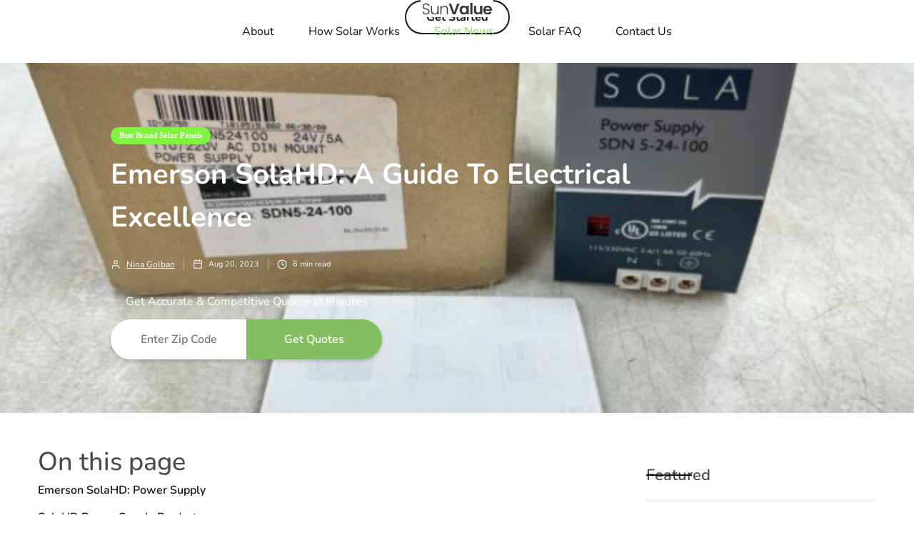

--- FILE ---
content_type: text/html; charset=utf-8
request_url: https://www.sunvalue.com/posts/sola-power-supply
body_size: 13294
content:
<!DOCTYPE html><!-- Last Published: Tue Jul 22 2025 16:10:49 GMT+0000 (Coordinated Universal Time) --><html data-wf-domain="www.sunvalue.com" data-wf-page="6554ca3fcf3aed22d0d659e5" data-wf-site="64131e3cfe663ef034440cf2" lang="en-US" data-wf-collection="6554ca3fcf3aed22d0d659d2" data-wf-item-slug="sola-power-supply"><head><meta charset="utf-8"/><title>Sola Power Supplies. Power Supplies, Power Conditioning, Surge Protection</title><meta content="Explore Emerson&#x27;s SolaHD, the key to efficient power solutions. Discover the products that have been shaping electrical systems for over 100 years." name="description"/><meta content="Sola Power Supplies. Power Supplies, Power Conditioning, Surge Protection" property="og:title"/><meta content="Explore Emerson&#x27;s SolaHD, the key to efficient power solutions. Discover the products that have been shaping electrical systems for over 100 years." property="og:description"/><meta content="https://cdn.prod.website-files.com/64131e3cfe663e00d8440cef/64e5cbd8fe7db5d2435c2b0d_sola-power-supply.jpg" property="og:image"/><meta content="Sola Power Supplies. Power Supplies, Power Conditioning, Surge Protection" property="twitter:title"/><meta content="Explore Emerson&#x27;s SolaHD, the key to efficient power solutions. Discover the products that have been shaping electrical systems for over 100 years." property="twitter:description"/><meta content="https://cdn.prod.website-files.com/64131e3cfe663e00d8440cef/64e5cbd8fe7db5d2435c2b0d_sola-power-supply.jpg" property="twitter:image"/><meta property="og:type" content="website"/><meta content="summary_large_image" name="twitter:card"/><meta content="width=device-width, initial-scale=1" name="viewport"/><meta content="cfYDkVZn6UGTudL65loSy_RioCePHEdOLpOfqW1TsLw" name="google-site-verification"/><link href="https://cdn.prod.website-files.com/64131e3cfe663ef034440cf2/css/sunvalue.webflow.shared.214d1c37f.min.css" rel="stylesheet" type="text/css"/><link href="https://fonts.googleapis.com" rel="preconnect"/><link href="https://fonts.gstatic.com" rel="preconnect" crossorigin="anonymous"/><script src="https://ajax.googleapis.com/ajax/libs/webfont/1.6.26/webfont.js" type="text/javascript"></script><script type="text/javascript">WebFont.load({  google: {    families: ["Open Sans:300,300italic,400,400italic,600,600italic,700,700italic,800,800italic"]  }});</script><script type="text/javascript">!function(o,c){var n=c.documentElement,t=" w-mod-";n.className+=t+"js",("ontouchstart"in o||o.DocumentTouch&&c instanceof DocumentTouch)&&(n.className+=t+"touch")}(window,document);</script><link href="https://cdn.prod.website-files.com/64131e3cfe663ef034440cf2/6521238086e4aca9631bb008_favicon%20(4)%201.png" rel="shortcut icon" type="image/x-icon"/><link href="https://cdn.prod.website-files.com/64131e3cfe663ef034440cf2/65212383de72dc32a4289117_favicon%20(4)%201%20(1)%201.png" rel="apple-touch-icon"/><link href="https://www.sunvalue.com/posts/sola-power-supply" rel="canonical"/><!-- Google Tag Manager -->
<script>(function(w,d,s,l,i){w[l]=w[l]||[];w[l].push({'gtm.start':
new Date().getTime(),event:'gtm.js'});var f=d.getElementsByTagName(s)[0],
j=d.createElement(s),dl=l!='dataLayer'?'&l='+l:'';j.async=true;j.src=
'https://www.googletagmanager.com/gtm.js?id='+i+dl;f.parentNode.insertBefore(j,f);
})(window,document,'script','dataLayer','GTM-NZRLS3C');</script>
<!-- End Google Tag Manager -->

<style>
input[type="number"]::-webkit-outer-spin-button,
input[type="number"]::-webkit-inner-spin-button {
    -webkit-appearance: none;
    margin: 0;
}
input[type="number"] {
    -moz-appearance: textfield;
}
@media (min-width: 991px) {
  .navbar-scrolled {
    height: 68px !important;
    background-color: #ffffff !important;
  }
}
</style>
<script type="text/javascript">
    (function(c,l,a,r,i,t,y){
        c[a]=c[a]||function(){(c[a].q=c[a].q||[]).push(arguments)};
        t=l.createElement(r);t.async=1;t.src="https://www.clarity.ms/tag/"+i;
        y=l.getElementsByTagName(r)[0];y.parentNode.insertBefore(t,y);
    })(window, document, "clarity", "script", "kisq42szuc");
</script>
<script async src="https://pixel.metamanager.io/mm.js?id=MMP-0B4P60N" type="text/javascript"></script><!-- [Attributes by Finsweet] Table of Contents -->
<script defer src="https://cdn.jsdelivr.net/npm/@finsweet/attributes-toc@1/toc.js"></script>

<script>
window.addEventListener("load", function() {
  var anchorId = location.hash.replace("#","");
  if (anchorId) {
    var anchor = document.getElementById(anchorId);
    if (anchor) {
      anchor.scrollIntoView();
    }
  }
});
</script>
<script async src="https://pagead2.googlesyndication.com/pagead/js/adsbygoogle.js?client=ca-pub-6618717921563733"
     crossorigin="anonymous"></script><script src="https://cdn.prod.website-files.com/64131e3cfe663ef034440cf2%2F652d31f3dc22d7b4ee708e44%2F66c0cc77b2be432e6b6d3d3b%2Fclarity_script-3.1.1.js" type="text/javascript"></script></head><body><div class="page-wrapper inner-page"><div class="global-styles w-embed"><style>
@media (max-width: 991px) {
  .menu-button {
    display: flex !important;
  }
}
</style></div><div data-animation="over-right" class="nav-bar-v3 w-nav" data-easing2="ease" data-easing="ease" data-collapse="medium" data-w-id="f37521cf-09be-f610-d7a5-25a4410c1ba6" role="banner" data-duration="400" id="Navigation"><div class="wrapper nav-bar-v1-wrapper"><a href="/" class="nav-brand-v3 w-nav-brand"><img src="https://cdn.prod.website-files.com/64131e3cfe663ef034440cf2/6520552a649c8e782632ae04_logo%20(3).svg" alt="" class="nav-logo"/></a><div class="nav-right-v3"><div class="hide-tablet"><a href="https://sunvalue.com/save" class="button ghost w-button">Get Started</a></div></div><nav role="navigation" class="nav-menu-v3 w-nav-menu"><a href="/about-us" class="nav-link w-nav-link">About</a><a href="/how-it-works" class="nav-link w-nav-link">How Solar Works</a><div data-hover="true" data-delay="400" class="dropdown dropdown-big w-dropdown"><div class="nav-link w-dropdown-toggle"><div class="text-block-7">Solar News</div></div><nav class="dropdown-wrapper w-dropdown-list"><div class="dropdown-space"></div><div class="wrapper"><div class="dropdown-list big-list"><div class="dropdown-sidebar w-dyn-list"><div role="list" class="w-dyn-items"><div role="listitem" class="w-dyn-item"><a href="/categories/brand" class="dropdown-sidebar-link">Best Brand Solar Panels</a></div><div role="listitem" class="w-dyn-item"><a href="/categories/clean-energy" class="dropdown-sidebar-link">Clean Energy</a></div><div role="listitem" class="w-dyn-item"><a href="/categories/solar-incentives" class="dropdown-sidebar-link">Incentives and Savings</a></div><div role="listitem" class="w-dyn-item"><a href="/categories/renewable-energy" class="dropdown-sidebar-link">Renewable Energy</a></div><div role="listitem" class="w-dyn-item"><a href="/categories/all-about-solar-companies" class="dropdown-sidebar-link">Solar Companies </a></div><div role="listitem" class="w-dyn-item"><a href="/categories/geo" class="dropdown-sidebar-link">Solar Installers Near Me</a></div><div role="listitem" class="w-dyn-item"><a href="/categories/blog" class="dropdown-sidebar-link">Solar News</a></div><div role="listitem" class="w-dyn-item"><a href="/categories/store" class="dropdown-sidebar-link">Solar Store &amp; Products</a></div></div></div><div class="dropdown-posts w-dyn-list"><div role="list" class="dropdown-post-grid w-dyn-items"><div role="listitem" class="w-dyn-item"><div class="post-card"><a href="/posts/how-to-use-solar-panels-for-home" class="thumbnail-small w-inline-block"><div class="badge">Solar News</div><div style="background-image:url(&quot;https://cdn.prod.website-files.com/64131e3cfe663e00d8440cef/687fb7d29ec225b5a91ddaaf_2faee78819ccae5461ddf3dbbcff27acfd92e451.jpeg&quot;)" class="thumbnail"></div></a><a href="/posts/how-to-use-solar-panels-for-home" class="post-heading-link w-inline-block"><h6 class="post-heading-small">Brighten Up: How to Use Solar Panels for Your Home</h6></a><div class="post-info"><div class="post-info-block"><img src="https://cdn.prod.website-files.com/64131e3cfe663ef034440cf2/64131e3cfe663e2e89440d50_calendar.svg" alt="" class="mini-icon-grey"/><div>Nov 21, 2025</div></div><div class="post-info-block"><div class="divider-small"></div><img src="https://cdn.prod.website-files.com/5d04fc355b8916913bbf365a/5d04fc355b89169e22bf36ad_clock.svg" alt="" class="mini-icon-grey"/><div>10</div><div> min read</div></div></div></div></div><div role="listitem" class="w-dyn-item"><div class="post-card"><a href="/posts/federal-incentives-for-solar-power" class="thumbnail-small w-inline-block"><div class="badge">Incentives and Savings</div><div style="background-image:url(&quot;https://cdn.prod.website-files.com/64131e3cfe663e00d8440cef/687fb7a051e4c8e551aac237_photo-1630765931044-8aca18d1b2bb.jpeg&quot;)" class="thumbnail"></div></a><a href="/posts/federal-incentives-for-solar-power" class="post-heading-link w-inline-block"><h6 class="post-heading-small">Solar Savings from the Feds: Your Guide to Federal Solar Power Incentives</h6></a><div class="post-info"><div class="post-info-block"><img src="https://cdn.prod.website-files.com/64131e3cfe663ef034440cf2/64131e3cfe663e2e89440d50_calendar.svg" alt="" class="mini-icon-grey"/><div>Nov 18, 2025</div></div><div class="post-info-block"><div class="divider-small"></div><img src="https://cdn.prod.website-files.com/5d04fc355b8916913bbf365a/5d04fc355b89169e22bf36ad_clock.svg" alt="" class="mini-icon-grey"/><div>10</div><div> min read</div></div></div></div></div><div role="listitem" class="w-dyn-item"><div class="post-card"><a href="/posts/best-solar-panels-for-home-use" class="thumbnail-small w-inline-block"><div class="badge">Solar News</div><div style="background-image:url(&quot;https://cdn.prod.website-files.com/64131e3cfe663e00d8440cef/687fb762a5b9545eb04dc48c_photo-1655300256335-beef51a914fe.jpeg&quot;)" class="thumbnail"></div></a><a href="/posts/best-solar-panels-for-home-use" class="post-heading-link w-inline-block"><h6 class="post-heading-small">Home Solar Panels: The Good, the Bright, and the Powerful</h6></a><div class="post-info"><div class="post-info-block"><img src="https://cdn.prod.website-files.com/64131e3cfe663ef034440cf2/64131e3cfe663e2e89440d50_calendar.svg" alt="" class="mini-icon-grey"/><div>Nov 18, 2025</div></div><div class="post-info-block"><div class="divider-small"></div><img src="https://cdn.prod.website-files.com/5d04fc355b8916913bbf365a/5d04fc355b89169e22bf36ad_clock.svg" alt="" class="mini-icon-grey"/><div>10</div><div> min read</div></div></div></div></div><div role="listitem" class="w-dyn-item"><div class="post-card"><a href="/posts/solar-panel-payback-period-calculator" class="thumbnail-small w-inline-block"><div class="badge">Incentives and Savings</div><div style="background-image:url(&quot;https://cdn.prod.website-files.com/64131e3cfe663e00d8440cef/687fb77e95f7c18466749550_4b19111c32d3497292008adf36049e648fe66d91.jpeg&quot;)" class="thumbnail"></div></a><a href="/posts/solar-panel-payback-period-calculator" class="post-heading-link w-inline-block"><h6 class="post-heading-small">Solar ROI Made Simple: Calculate Your Payback Period Today</h6></a><div class="post-info"><div class="post-info-block"><img src="https://cdn.prod.website-files.com/64131e3cfe663ef034440cf2/64131e3cfe663e2e89440d50_calendar.svg" alt="" class="mini-icon-grey"/><div>Nov 14, 2025</div></div><div class="post-info-block"><div class="divider-small"></div><img src="https://cdn.prod.website-files.com/5d04fc355b8916913bbf365a/5d04fc355b89169e22bf36ad_clock.svg" alt="" class="mini-icon-grey"/><div>10</div><div> min read</div></div></div></div></div></div></div></div></div></nav></div><a href="/faq" class="nav-link w-nav-link">Solar FAQ</a><a href="https://go.sunvalue.com/contact-us" class="nav-link w-nav-link">Contact Us</a></nav><div class="menu-button w-nav-button"><div class="menu-icon"><div class="menu-line-top"></div><div class="menu-line-middle"></div><div class="menu-line-bottom"></div></div><div class="menu-text">Menu</div></div></div></div><div id="Hero" style="background-image:url(&quot;https://cdn.prod.website-files.com/64131e3cfe663e00d8440cef/64e5cbd8fe7db5d2435c2b0d_sola-power-supply.jpg&quot;)" class="section post-hero-section"><div class="wrapper"><div class="post-hero-content"><a style="background-color:hsla(98.65384615384615, 89.89%, 60.43%, 1.00)" href="/categories/brand" class="badge">Best Brand Solar Panels</a><h1 class="post-heading">Emerson SolaHD: A Guide to Electrical Excellence</h1><div class="post-info text-white"><a href="/team/nina-golban" class="post-info-author text-white w-inline-block"><img src="https://cdn.prod.website-files.com/64131e3cfe663ef034440cf2/64131e3cfe663e9c09440d56_user-white.svg" alt="" class="mini-icon"/><div class="text-block-9">Nina Golban</div><div class="divider-small transparent"></div></a><div class="post-info-block"><img src="https://cdn.prod.website-files.com/64131e3cfe663ef034440cf2/64131e3cfe663e26e5440d36_calendar-white.svg" alt="" class="mini-icon"/><div>Aug 20, 2023</div></div><div class="post-info-block"><div class="divider-small transparent"></div><img src="https://cdn.prod.website-files.com/64131e3cfe663ef034440cf2/64131e3cfe663e98a4440d17_clock-white.svg" alt="" class="mini-icon"/><div>6</div><div> min read</div></div></div><div class="is-left w-form"><form id="email-form" name="email-form" data-name="Email Form" redirect="/" data-redirect="/" action="https://sunvalue.com/save" method="get" class="zip-form" data-wf-page-id="6554ca3fcf3aed22d0d659e5" data-wf-element-id="20a0cb35-ae16-c98b-d144-28405cfb14fe"><div class="text-block is-center">Get Accurate &amp; Competitive Quotes in Minutes</div><div class="w-layout-grid subscribe-v1-grid is-alt"><input class="input input-zip is-small w-node-_0c682ebb-d1c1-c98f-be28-88729034b276-d0d659e5 w-input" maxlength="256" name="zip" data-name="zip" placeholder="Enter Zip Code" type="number" id="zip-8" required=""/><input type="submit" data-wait="Please wait..." class="button button-zip is-small w-button" value="Get Quotes"/></div></form><div class="form-success w-form-done"><div>Thank you! Your submission has been received!</div></div><div class="form-error w-form-fail"><div>Oops! Something went wrong while submitting the form.</div></div></div></div></div><div class="post-hero-gradient"></div><div class="section-background is-alt"></div></div><div class="section"><div class="wrapper w-container"><div class="post-wrapper"><div class="post-content"><div class="key-takaway w-condition-invisible"><h2 class="heading-12">Key takeaways</h2><div class="takeaway w-dyn-bind-empty w-richtext"></div></div><div class="key-takaway is-3"><h2 class="heading-4">On this page</h2><div class="fs-toc_sidebar"><div class="fs-toc_link-content"><div class="fs-toc_link-wrapper is-h2"><a href="#" class="fs-toc_link w-inline-block"><div fs-toc-element="link" class="text-block-14">    Title </div></a><div fs-toc-element="ix-trigger" id="w-node-_64d4b71d-a7be-779d-0b94-a3bda90b04f2-d0d659e5" class="fs-toc_h-trigger"></div><div class="fs-toc_link-wrapper is-h3"><a href="#" class="fs-toc_link is-h3 hide w-inline-block"><div class="fs-toc_label">h3</div><div fs-toc-element="link">Example H3</div></a><div class="fs-toc_link-wrapper is-h4"><a href="#" class="fs-toc_link is-h4 hide w-inline-block"><div class="fs-toc_label">h4</div><div fs-toc-element="link">Example H4</div></a><div class="fs-toc_link-wrapper is-h5"><a href="#" class="fs-toc_link is-h5 hide w-inline-block"><div class="fs-toc_label">h5</div><div fs-toc-element="link">Example H5</div></a><div class="fs-toc_link-wrapper is-h6"><a href="#" class="fs-toc_link is-h6 hide w-inline-block"><div class="fs-toc_label">h6</div><div fs-toc-element="link">Example H6</div></a></div></div></div></div></div></div></div></div><div class="post-body"><div class="post-share hide"><a href="https://webflow.com/blog/customizing-your-social-sharing-buttons-with-webflow-cms" target="_blank" class="social-icon twitter w-inline-block"><img src="https://cdn.prod.website-files.com/5d04fc355b8916913bbf365a/5d04fc355b89160947bf36aa_twitter-white.svg" alt=""/></a><a href="https://webflow.com/blog/customizing-your-social-sharing-buttons-with-webflow-cms" target="_blank" class="social-icon facebook w-inline-block"><img src="https://cdn.prod.website-files.com/5d04fc355b8916913bbf365a/5d04fc355b89164b7ebf36a1_facebook-white.svg" alt=""/></a><a href="https://webflow.com/blog/customizing-your-social-sharing-buttons-with-webflow-cms" target="_blank" class="social-icon pinterest w-inline-block"><img src="https://cdn.prod.website-files.com/64131e3cfe663ef034440cf2/64131e3cfe663e46b1440d51_pinterest-white.svg" alt=""/></a><a href="https://webflow.com/blog/customizing-your-social-sharing-buttons-with-webflow-cms" target="_blank" class="social-icon w-inline-block"><img src="https://cdn.prod.website-files.com/64131e3cfe663ef034440cf2/64131e3cfe663ef920440d55_mail-white.svg" alt=""/></a></div><div class="post w-clearfix"><div class="post-first-letter">I</div><div fs-toc-offsettop="6rem" fs-toc-element="contents" class="post-rich-text w-richtext"><p>n the ever-evolving landscape of commercial and industrial electrical systems, finding the right products is paramount. Enter Emerson&#x27;s Sola/Hevi-Duty, a leader in power conversion and quality products. From essential component supplies to delivering top-notch customer service, the company’s dedication to power ensures operational efficiency at all times.</p><h2><strong>Emerson SolaHD: Power Supply </strong></h2><figure style="padding-bottom:56.206088992974244%" class="w-richtext-align-fullwidth w-richtext-figure-type-video"><div><iframe allowfullscreen="true" frameborder="0" scrolling="no" src="https://www.youtube.com/embed/9OOgaaAR1wo" title="SolaHD™ Communication Modules and SDN-D Series Power Supplies by Emerson"></iframe></div></figure><p>Emerson, a global technology and engineering company with over 125 years of experience, provides innovative solutions to customers in various industries. With a strong commitment to quality, sustainability, and innovation, Emerson has established itself as a reliable name in automation, commercial, and residential electric solutions.</p><h2><strong>SolaHD Power Supply Products</strong></h2><figure style="max-width:500pxpx" class="w-richtext-align-fullwidth w-richtext-figure-type-image"><div><img src="https://cdn.prod.website-files.com/64131e3cfe663e00d8440cef/661aeb6d749d9aa6d9e6927e_SolaHD%20Power%20Supply%20Products.jpeg" loading="lazy" alt="SolaHD Power Supply Products"/></div><figcaption>SolaHD Power Supply Products</figcaption></figure><p>Sola HD is Emerson&#x27;s product line that consists of high-quality components. Sola power products have been the go-to source for various electric supply solutions, earning a reputation for its commitment to customer satisfaction. When it comes to the arena of commercial electrical systems, Sola excels in providing <a href="https://www.sunvalue.com/posts/solar-energy-equipment-supplier">power supply</a> solutions tailored to different needs, ensuring safety, reliability, and efficiency.<br/></p><h3>‍<strong>Power Supplies: What Are They For?</strong></h3><p>The Sola power supplies, an integral part of any electrical system, provide a steady flow of energy, vital for machine and process control applications. Sola power supply devices are engineered to meet various demands, ensuring the uninterrupted flow of energy.</p><div class="w-embed"><div class="post-subscribe is-2">
	<h4>Use your own personal savings calculation to shop and compare top providers</h4>
	<div class="w-form">
  	<form id="email-form" name="email-form" data-name="Email Form" action="https://sunvalue.com/save" method="get" class="zip-form" data-wf-page-id="6554ca3fcf3aed22d0d659da" data-wf-element-id="e56af789-871a-f387-e26d-1b24e8fb953a">
    	<div class="w-layout-grid subscribe-v1-grid is-alt"><input class="input input-zip is-small w-input" maxlength="256" name="zip-9" data-name="Zip 9" placeholder="Enter Zip Code" type="number" id="zip-9" required=""><input type="submit" data-wait="Please wait..." class="button button-zip is-small w-button" value="Get Quotes"></div>
  	</form>
  	<div class="form-success w-form-done">
    	<div>Thank you! Your submission has been received!</div>
  	</div>
  	<div class="form-error w-form-fail">
    	<div>Oops! Something went wrong while submitting the form.</div>
  	</div>
	</div>
  </div></div><h2>‍<strong>Power Surge Guard: Electric Supply Protection</strong></h2><p>Ever experienced a sudden power surge that disrupted your system? Sola offers surge protection, a crucial element in safeguarding against unforeseen spikes in electricity. This ensures the longevity and stability of the equipment, keeping those troublesome power surges at bay.</p><h3><strong>Power Conditioning: Electric Supply Improvement</strong></h3><p>The quality of an electrical power supply can make or break a system. That&#x27;s where Sola&#x27;s power conditioning products come into play. These devices are key in maintaining the integrity of power, providing a stable and clean energy source. It&#x27;s like giving your electrical system a finely tailored suit, ensuring it looks and performs its best!</p><h3><strong>Transformers: Power Supply Optimization</strong></h3><p>From transformers that handle voltage alterations to industrial control transformers, SolaHD offers a diverse range of options. SolaHD&#x27;s transformers ensure that the power is optimized for control circuits, reflecting their mastery in delivering electricity solutions.</p><h2><strong>Frequently Asked Questions</strong></h2><p>Q: Is Emerson the manufacturer of Sola/Hevi-Duty?</p><p>A: Yes, Emerson is the company that engineers and distributes its products, including the ones in the Sola product line.</p><p>Q: How much are Sola transformers? </p><p>A: The prices vary drastically, so it’s better to reach out to the manufacturer for a precise quote.</p><p>Q: What areas does Emerson operate in?</p><p>A: Emerson is a massive manufacturer with 220 facilities in 150 countries, so it does business globally. To make sure they deliver in your area, you can check for details with the company directly.</p><p>Looking for reliable solar power solutions for your property? Explore the efficiency and durability of <a href="https://www.sunvalue.com/posts/sharp-solar-panels"><strong>Sharp solar panels</strong></a> in our comprehensive guide on Sharp Solar Panels. Additionally, understand the benefits of solar energy as a sustainable power supply in our article on Sola Power Supply. </p><div class="w-embed"><div class="post-subscribe is-2">
	<h4>Use your own personal savings calculation to shop and compare top providers</h4>
	<div class="w-form">
  	<form id="email-form" name="email-form" data-name="Email Form" action="https://sunvalue.com/save" method="get" class="zip-form" data-wf-page-id="6554ca3fcf3aed22d0d659da" data-wf-element-id="e56af789-871a-f387-e26d-1b24e8fb953a">
    	<div class="w-layout-grid subscribe-v1-grid is-alt"><input class="input input-zip is-small w-input" maxlength="256" name="zip-9" data-name="Zip 9" placeholder="Enter Zip Code" type="number" id="zip-9" required=""><input type="submit" data-wait="Please wait..." class="button button-zip is-small w-button" value="Get Quotes"></div>
  	</form>
  	<div class="form-success w-form-done">
    	<div>Thank you! Your submission has been received!</div>
  	</div>
  	<div class="form-error w-form-fail">
    	<div>Oops! Something went wrong while submitting the form.</div>
  	</div>
	</div>
  </div></div><h2><strong>Final Thoughts on SolaHD Power Supply Products</strong></h2><p>Navigating the complex world of commercial electrical systems requires a knowledgeable guide. Emerson&#x27;s SolaHD, with its extensive range of products, has proven to be that guide. Through power conditioning, surge protection, and the right supplies, Sola has emerged as a reliable product line in the world of electric solutions. Emerson’s commitment to quality and service has placed them as an indispensable partner in the energy industry. And who wouldn&#x27;t want a dependable partner in the journey towards a more efficient and secure power-driven future?</p></div><div class="key-takaway w-condition-invisible"><h2 class="heading-11">Related</h2><div data-delay="0" data-hover="false" data-w-id="179090b2-ba24-e2a8-4f45-ebba1605f5d4" style="height:80PX" class="faq-p w-condition-invisible w-dropdown"><div class="faq-2 w-dropdown-toggle"><div class="only-h2 w-dyn-bind-empty w-richtext"></div><img src="https://cdn.prod.website-files.com/64131e3cfe663ef034440cf2/66a82878c83be4a697cd0d93_plus.png" loading="lazy" alt="" class="faq-icon"/></div><nav class="faq-body w-dropdown-list"><div class="faq-body-cont"><div class="only-p w-dyn-bind-empty w-richtext"></div></div></nav></div><div data-delay="0" data-hover="false" data-w-id="fbcaa79d-ec8a-35bc-75cb-80e6f44501f9" style="height:80PX" class="faq-p w-condition-invisible w-dropdown"><div class="faq-2 w-dropdown-toggle"><div class="only-h2 w-dyn-bind-empty w-richtext"></div><img src="https://cdn.prod.website-files.com/64131e3cfe663ef034440cf2/66a82878c83be4a697cd0d93_plus.png" loading="lazy" style="-webkit-transform:translate3d(0, 0, 0) scale3d(1, 1, 1) rotateX(0) rotateY(0) rotateZ(0deg) skew(0, 0);-moz-transform:translate3d(0, 0, 0) scale3d(1, 1, 1) rotateX(0) rotateY(0) rotateZ(0deg) skew(0, 0);-ms-transform:translate3d(0, 0, 0) scale3d(1, 1, 1) rotateX(0) rotateY(0) rotateZ(0deg) skew(0, 0);transform:translate3d(0, 0, 0) scale3d(1, 1, 1) rotateX(0) rotateY(0) rotateZ(0deg) skew(0, 0)" alt="" class="faq-icon"/></div><nav class="faq-body w-dropdown-list"><div class="faq-body-cont"><div class="only-p w-dyn-bind-empty w-richtext"></div></div></nav></div><div data-delay="0" data-hover="false" data-w-id="6913d1ef-326d-0288-cdd6-e79cdbcf235f" style="height:80PX" class="faq-p w-condition-invisible w-dropdown"><div class="faq-2 w-dropdown-toggle"><div class="only-h2 w-dyn-bind-empty w-richtext"></div><img src="https://cdn.prod.website-files.com/64131e3cfe663ef034440cf2/66a82878c83be4a697cd0d93_plus.png" loading="lazy" style="-webkit-transform:translate3d(0, 0, 0) scale3d(1, 1, 1) rotateX(0) rotateY(0) rotateZ(0deg) skew(0, 0);-moz-transform:translate3d(0, 0, 0) scale3d(1, 1, 1) rotateX(0) rotateY(0) rotateZ(0deg) skew(0, 0);-ms-transform:translate3d(0, 0, 0) scale3d(1, 1, 1) rotateX(0) rotateY(0) rotateZ(0deg) skew(0, 0);transform:translate3d(0, 0, 0) scale3d(1, 1, 1) rotateX(0) rotateY(0) rotateZ(0deg) skew(0, 0)" alt="" class="faq-icon"/></div><nav class="faq-body w-dropdown-list"><div class="faq-body-cont"><div class="only-p w-dyn-bind-empty w-richtext"></div></div></nav></div><div data-delay="0" data-hover="false" data-w-id="1d7b7217-2180-78fe-b476-2d4c87527758" style="height:80PX" class="faq-p w-condition-invisible w-dropdown"><div class="faq-2 w-dropdown-toggle"><div class="only-h2 w-dyn-bind-empty w-richtext"></div><img src="https://cdn.prod.website-files.com/64131e3cfe663ef034440cf2/66a82878c83be4a697cd0d93_plus.png" loading="lazy" style="-webkit-transform:translate3d(0, 0, 0) scale3d(1, 1, 1) rotateX(0) rotateY(0) rotateZ(0deg) skew(0, 0);-moz-transform:translate3d(0, 0, 0) scale3d(1, 1, 1) rotateX(0) rotateY(0) rotateZ(0deg) skew(0, 0);-ms-transform:translate3d(0, 0, 0) scale3d(1, 1, 1) rotateX(0) rotateY(0) rotateZ(0deg) skew(0, 0);transform:translate3d(0, 0, 0) scale3d(1, 1, 1) rotateX(0) rotateY(0) rotateZ(0deg) skew(0, 0)" alt="" class="faq-icon"/></div><nav class="faq-body w-dropdown-list"><div class="faq-body-cont"><div class="only-p w-dyn-bind-empty w-richtext"></div></div></nav></div><div data-delay="0" data-hover="false" data-w-id="2eb2afb9-3419-847d-1d9c-11a75d08af7c" style="height:80PX" class="faq-p w-condition-invisible w-dropdown"><div class="faq-2 w-dropdown-toggle"><div class="only-h2 w-dyn-bind-empty w-richtext"></div><img src="https://cdn.prod.website-files.com/64131e3cfe663ef034440cf2/66a82878c83be4a697cd0d93_plus.png" loading="lazy" style="-webkit-transform:translate3d(0, 0, 0) scale3d(1, 1, 1) rotateX(0) rotateY(0) rotateZ(0deg) skew(0, 0);-moz-transform:translate3d(0, 0, 0) scale3d(1, 1, 1) rotateX(0) rotateY(0) rotateZ(0deg) skew(0, 0);-ms-transform:translate3d(0, 0, 0) scale3d(1, 1, 1) rotateX(0) rotateY(0) rotateZ(0deg) skew(0, 0);transform:translate3d(0, 0, 0) scale3d(1, 1, 1) rotateX(0) rotateY(0) rotateZ(0deg) skew(0, 0)" alt="" class="faq-icon"/></div><nav class="faq-body w-dropdown-list"><div class="faq-body-cont"><div class="only-p w-dyn-bind-empty w-richtext"></div></div></nav></div></div><div class="key-takaway bottom"><h2 class="heading-9">Key takeaways</h2><div class="takeaway w-richtext"><ol role="list"><li><strong>Solar Solutions for Outages:</strong> Portable PV stations offer clean, renewable energy during grid blackouts caused by severe weather and an aging infrastructure.</li><li><strong>Components and Battery Options:</strong> Solar generators comprise compact panels, controllers, and batteries (lead-acid, lithium-ion, LiFePO4), providing efficient energy conversion. LiFePO4 stands out as the optimal battery choice.</li><li><strong>Pros and Cons, Top Considerations:</strong> Solar generators deliver free, green energy with portability and low maintenance, yet they depend on weather conditions and offer limited power and storage. Buyers should assess capacity, peak output, recharge time, and battery type when selecting top generators like Jackery Explorer 1000 and Bluetti EP500.</li></ol></div></div><div class="post-bottom-info"><div class="text-block-12">Posted </div><div>Aug 20, 2023</div><div> in </div><a href="/categories/brand" class="post-bottom-category">Best Brand Solar Panels</a><div class="text-block-13"> category</div></div><div class="post-about"><div class="post-author"><div style="background-image:url(&quot;https://cdn.prod.website-files.com/64131e3cfe663e00d8440cef/65b8c5ee7837c4a95150cebe_photo_2024-01-29_00-44-37.jpg&quot;)" class="post-avatar"></div><h4>Nina Golban</h4><a href="/team/nina-golban" class="post-author-link">View Posts</a></div><div class="post-tags"><h6>Post Tags:</h6><div class="w-dyn-list"><div role="list" class="post-tags-list w-dyn-items"><div role="listitem" class="w-dyn-item"><a href="/tags/solar-company" class="tag">Solar Company</a></div></div></div></div></div></div></div><div class="post-more"><div class="header-block side-margins"><div class="header"><h4 class="header-text">More from </h4><h4 class="header-text">Best Brand Solar Panels</h4><h4 class="header-text"> category</h4></div><a href="/categories/brand" class="more-link w-inline-block"><div>View All</div><div class="more-link-icon"><img src="https://cdn.prod.website-files.com/64131e3cfe663ef034440cf2/64131e3cfe663eb4d7440d2f_right.svg" alt="" class="more-link-arrow"/><img src="https://cdn.prod.website-files.com/64131e3cfe663ef034440cf2/64131e3cfe663e52b6440d4e_right-white.svg" alt="" class="more-link-arrow-hover"/></div></a><div class="header-line"></div></div><div class="w-dyn-list"><div role="list" class="grid-mini w-dyn-items"><div role="listitem" class="w-dyn-item"><div class="post-mini"><a href="/posts/best-solar-panels-2025" class="post-mini-thumbnail w-inline-block"><div style="background-image:url(&quot;https://cdn.prod.website-files.com/64131e3cfe663e00d8440cef/68540372a33f2eb8f720310f_photo-1655300283246-1ef0317a565d.jpeg&quot;)" class="thumbnail"></div></a><div class="post-mini-content"><a href="/posts/best-solar-panels-2025" class="post-heading-link w-inline-block"><h5 class="post-mini-heading">The Ultimate Guide to Choosing the Best Solar Panels</h5></a><div class="post-info"><img src="https://cdn.prod.website-files.com/5d04fc355b8916913bbf365a/5d04fc355b89169e22bf36ad_clock.svg" alt="" class="mini-icon-grey"/><div>10</div><div> min read</div></div></div></div></div><div role="listitem" class="w-dyn-item"><div class="post-mini"><a href="/posts/top-10-most-efficient-solar-panels-2024" class="post-mini-thumbnail w-inline-block"><div style="background-image:url(&quot;https://cdn.prod.website-files.com/64131e3cfe663e00d8440cef/674703ab6fade7c3c8da31a5_Top%2010%20Most%20Efficient%20Solar%20Panels%202024.jpg&quot;)" class="thumbnail"></div></a><div class="post-mini-content"><a href="/posts/top-10-most-efficient-solar-panels-2024" class="post-heading-link w-inline-block"><h5 class="post-mini-heading">Top 10 Most Efficient Solar Panels for Homes in 2024</h5></a><div class="post-info"><img src="https://cdn.prod.website-files.com/5d04fc355b8916913bbf365a/5d04fc355b89169e22bf36ad_clock.svg" alt="" class="mini-icon-grey"/><div>8</div><div> min read</div></div></div></div></div><div role="listitem" class="w-dyn-item"><div class="post-mini"><a href="/posts/best-commercial-solar-panel-efficiency" class="post-mini-thumbnail w-inline-block"><div style="background-image:url(&quot;https://cdn.prod.website-files.com/64131e3cfe663e00d8440cef/66c1ad751aff187780c8b92f_photo-1509391366360-2e959784a276.jpeg&quot;)" class="thumbnail"></div></a><div class="post-mini-content"><a href="/posts/best-commercial-solar-panel-efficiency" class="post-heading-link w-inline-block"><h5 class="post-mini-heading">Which Commercial Solar Panels Offer the Best Efficiency?</h5></a><div class="post-info"><img src="https://cdn.prod.website-files.com/5d04fc355b8916913bbf365a/5d04fc355b89169e22bf36ad_clock.svg" alt="" class="mini-icon-grey"/><div>15</div><div> min read</div></div></div></div></div><div role="listitem" class="w-dyn-item"><div class="post-mini"><a href="/posts/meet-the-top-solar-brands-for-quality-and-reliability" class="post-mini-thumbnail w-inline-block"><div style="background-image:url(&quot;https://cdn.prod.website-files.com/64131e3cfe663e00d8440cef/668402c7d5a6cb1aa3bb0f69_Meet%20the%20Top%20Solar%20Brands%20for%20Quality%20and%20Reliability%20%20.jpeg&quot;)" class="thumbnail"></div></a><div class="post-mini-content"><a href="/posts/meet-the-top-solar-brands-for-quality-and-reliability" class="post-heading-link w-inline-block"><h5 class="post-mini-heading">Meet the Top Solar Panel Brands for Quality and Reliability</h5></a><div class="post-info"><img src="https://cdn.prod.website-files.com/5d04fc355b8916913bbf365a/5d04fc355b89169e22bf36ad_clock.svg" alt="" class="mini-icon-grey"/><div>9</div><div> min read</div></div></div></div></div></div></div></div><div class="post-subscribe"><h4>Get Accurate &amp; Competitive Quotes in Minutes</h4><div class="w-form"><form id="zip-form" name="wf-form-Zip-9" data-name="Zip 9" action="https://sunvalue.com/save" method="get" class="zip-form" data-wf-page-id="6554ca3fcf3aed22d0d659e5" data-wf-element-id="b72e3163-72ae-76ea-a1d3-60afcd82cf0f"><div class="w-layout-grid subscribe-v1-grid is-alt"><input class="input input-zip is-small zip-form w-node-b72e3163-72ae-76ea-a1d3-60afcd82cf13-d0d659e5 w-input" maxlength="256" name="zip" data-name="zip" placeholder="Enter Zip Code" type="number" id="zip-10" required=""/><input type="submit" data-wait="Please wait..." id="w-node-b72e3163-72ae-76ea-a1d3-60afcd82cf14-d0d659e5" class="button button-zip is-small w-button" value="Get Quotes"/></div></form><div class="form-success w-form-done"><div>Thank you! Your submission has been received!</div></div><div class="form-error w-form-fail"><div>Oops! Something went wrong while submitting the form.</div></div></div></div></div><div class="sidebar"><div class="sidebar-block"><div class="header-block"><h4 class="header">Featured</h4><div class="header-line"></div></div><div class="w-dyn-list"><div role="list" class="grid-mini-list w-dyn-items"><div role="listitem" class="w-dyn-item"><div class="post-mini"><a href="/posts/verengo" class="post-mini-thumbnail w-inline-block"><div style="background-image:url(&quot;https://cdn.prod.website-files.com/64131e3cfe663e00d8440cef/64a7fc558a50f69e0beb82ba_verengo.webp&quot;)" class="thumbnail"></div></a><div class="post-mini-content"><a href="/posts/verengo" class="post-heading-link w-inline-block"><h6 class="post-mini-heading">Verengo Solar</h6></a><div class="post-info"><img src="https://cdn.prod.website-files.com/5d04fc355b8916913bbf365a/5d04fc355b89169e22bf36ad_clock.svg" alt="" class="mini-icon-grey"/><div>4</div><div> min read</div></div></div></div></div><div role="listitem" class="w-dyn-item"><div class="post-mini"><a href="/posts/energy-saving-insights-for-homeowners" class="post-mini-thumbnail w-inline-block"><div style="background-image:url(&quot;https://cdn.prod.website-files.com/64131e3cfe663e00d8440cef/64a68539254f51aa74f97555_energy-saving-insights-for-homeowners.jpg&quot;)" class="thumbnail"></div></a><div class="post-mini-content"><a href="/posts/energy-saving-insights-for-homeowners" class="post-heading-link w-inline-block"><h6 class="post-mini-heading">Smart Strategies for Homeowners to Save Energy</h6></a><div class="post-info"><img src="https://cdn.prod.website-files.com/5d04fc355b8916913bbf365a/5d04fc355b89169e22bf36ad_clock.svg" alt="" class="mini-icon-grey"/><div>6</div><div> min read</div></div></div></div></div><div role="listitem" class="w-dyn-item"><div class="post-mini"><a href="/posts/sonnenusa" class="post-mini-thumbnail w-inline-block"><div style="background-image:url(&quot;https://cdn.prod.website-files.com/64131e3cfe663e00d8440cef/649df711c811a3934345d12e_sonnenusa.png&quot;)" class="thumbnail"></div></a><div class="post-mini-content"><a href="/posts/sonnenusa" class="post-heading-link w-inline-block"><h6 class="post-mini-heading">Weighing the Options: Sonnen Battery Review</h6></a><div class="post-info"><img src="https://cdn.prod.website-files.com/5d04fc355b8916913bbf365a/5d04fc355b89169e22bf36ad_clock.svg" alt="" class="mini-icon-grey"/><div>3</div><div> min read</div></div></div></div></div><div role="listitem" class="w-dyn-item"><div class="post-mini"><a href="/posts/what-are-renewable-energy-certificates" class="post-mini-thumbnail w-inline-block"><div style="background-image:url(&quot;https://cdn.prod.website-files.com/64131e3cfe663e00d8440cef/64a7fdc2c11009bfb1cd9f74_what-are-renewable-energy-certificates%20.jpeg&quot;)" class="thumbnail"></div></a><div class="post-mini-content"><a href="/posts/what-are-renewable-energy-certificates" class="post-heading-link w-inline-block"><h6 class="post-mini-heading">Renewable Energy Certificates: Definition, Benefits, and Risks of Renewable Energy Credits</h6></a><div class="post-info"><img src="https://cdn.prod.website-files.com/5d04fc355b8916913bbf365a/5d04fc355b89169e22bf36ad_clock.svg" alt="" class="mini-icon-grey"/><div>2</div><div> min read</div></div></div></div></div><div role="listitem" class="w-dyn-item"><div class="post-mini"><a href="/posts/sunniest-states-in-the-us" class="post-mini-thumbnail w-inline-block"><div style="background-image:url(&quot;https://cdn.prod.website-files.com/64131e3cfe663e00d8440cef/64bd10c9be4c261139ee6fad_sunniest-states-in-the-us.png.webp&quot;)" class="thumbnail"></div></a><div class="post-mini-content"><a href="/posts/sunniest-states-in-the-us" class="post-heading-link w-inline-block"><h6 class="post-mini-heading">The Sunniest States in America</h6></a><div class="post-info"><img src="https://cdn.prod.website-files.com/5d04fc355b8916913bbf365a/5d04fc355b89169e22bf36ad_clock.svg" alt="" class="mini-icon-grey"/><div>7</div><div> min read</div></div></div></div></div><div role="listitem" class="w-dyn-item"><div class="post-mini"><a href="/posts/solar-panel-kits-for-sale" class="post-mini-thumbnail w-inline-block"><div style="background-image:url(&quot;https://cdn.prod.website-files.com/64131e3cfe663e00d8440cef/64d4aa415fbaef8c816e77fe_solar-panel-kits-for-sale.jpg&quot;)" class="thumbnail"></div></a><div class="post-mini-content"><a href="/posts/solar-panel-kits-for-sale" class="post-heading-link w-inline-block"><h6 class="post-mini-heading">Catching Sunlight Made Simple: The PV Energy Bundle Guide</h6></a><div class="post-info"><img src="https://cdn.prod.website-files.com/5d04fc355b8916913bbf365a/5d04fc355b89169e22bf36ad_clock.svg" alt="" class="mini-icon-grey"/><div>6</div><div> min read</div></div></div></div></div></div></div></div><div class="sidebar-block"><div class="header-block"><h4 class="header">Tags</h4><div class="header-line"></div></div><div class="w-dyn-list"><div role="list" class="sidebar-tags w-dyn-items"><div role="listitem" class="w-dyn-item"><a href="/tags/all-about-solar-panels" class="tag">All About Solar Panels</a></div><div role="listitem" class="w-dyn-item"><a href="/tags/diy-solar" class="tag">DIY Solar</a></div><div role="listitem" class="w-dyn-item"><a href="/tags/electric-cars-sustainable-efficient-and-emission-free-mobility" class="tag">Electric Cars</a></div><div role="listitem" class="w-dyn-item"><a href="/tags/free-solar-panels" class="tag">Free Solar Panels</a></div><div role="listitem" class="w-dyn-item"><a href="/tags/geo" class="tag">Geo Of Solar</a></div><div role="listitem" class="w-dyn-item"><a href="/tags/green-energy" class="tag">Green Energy</a></div><div role="listitem" class="w-dyn-item"><a href="/tags/latest-news-on-solar-energy" class="tag">Latest News On Solar Energy</a></div><div role="listitem" class="w-dyn-item"><a href="/tags/renewable-energy" class="tag">Renewable Energy</a></div><div role="listitem" class="w-dyn-item"><a href="/tags/solar-benefits" class="tag">Solar Benefits</a></div><div role="listitem" class="w-dyn-item"><a href="/tags/solar-company" class="tag">Solar Company</a></div><div role="listitem" class="w-dyn-item"><a href="/tags/solar-efficiency" class="tag">Solar Efficiency</a></div><div role="listitem" class="w-dyn-item"><a href="/tags/solar-energy" class="tag">Solar Energy</a></div><div role="listitem" class="w-dyn-item"><a href="/tags/equipment" class="tag">Solar Equipment </a></div><div role="listitem" class="w-dyn-item"><a href="/tags/solar-financing" class="tag">Solar Financing</a></div><div role="listitem" class="w-dyn-item"><a href="/tags/solar-incentives" class="tag">Solar Incentives</a></div><div role="listitem" class="w-dyn-item"><a href="/tags/solar-panels" class="tag">Solar Panels</a></div><div role="listitem" class="w-dyn-item"><a href="/tags/solar-panels-for-home" class="tag">Solar Panels For Home</a></div><div role="listitem" class="w-dyn-item"><a href="/tags/solar-power" class="tag">Solar Power</a></div><div role="listitem" class="w-dyn-item"><a href="/tags/albuquerque" class="tag">Solar Power In Albuquerque</a></div><div role="listitem" class="w-dyn-item"><a href="/tags/arizona" class="tag">Solar Power In Arizona</a></div><div role="listitem" class="w-dyn-item"><a href="/tags/bakersfield" class="tag">Solar Power In Bakersfield</a></div><div role="listitem" class="w-dyn-item"><a href="/tags/bay-area" class="tag">Solar Power In Bay Area</a></div><div role="listitem" class="w-dyn-item"><a href="/tags/california" class="tag">Solar Power In California</a></div><div role="listitem" class="w-dyn-item"><a href="/tags/colorado" class="tag">Solar Power In Colorado</a></div><div role="listitem" class="w-dyn-item"><a href="/tags/connecticut" class="tag">Solar Power In Connecticut</a></div><div role="listitem" class="w-dyn-item"><a href="/tags/denver" class="tag">Solar Power In Denver</a></div><div role="listitem" class="w-dyn-item"><a href="/tags/florida" class="tag">Solar Power In Florida</a></div><div role="listitem" class="w-dyn-item"><a href="/tags/hawaii" class="tag">Solar Power In Hawaii</a></div><div role="listitem" class="w-dyn-item"><a href="/tags/houston" class="tag">Solar Power In Houston </a></div><div role="listitem" class="w-dyn-item"><a href="/tags/las-vegas" class="tag">Solar Power In Las-vegas</a></div><div role="listitem" class="w-dyn-item"><a href="/tags/los-angeles" class="tag">Solar Power In Los Angeles</a></div><div role="listitem" class="w-dyn-item"><a href="/tags/massachusetts" class="tag">Solar Power In Massachusetts</a></div><div role="listitem" class="w-dyn-item"><a href="/tags/nevada" class="tag">Solar Power In Nevada</a></div><div role="listitem" class="w-dyn-item"><a href="/tags/new-jersey" class="tag">Solar Power In New Jersey </a></div><div role="listitem" class="w-dyn-item"><a href="/tags/new-york" class="tag">Solar Power In New-York</a></div><div role="listitem" class="w-dyn-item"><a href="/tags/oregon" class="tag">Solar Power In Oregon</a></div><div role="listitem" class="w-dyn-item"><a href="/tags/san-diego" class="tag">Solar Power In San Diego</a></div><div role="listitem" class="w-dyn-item"><a href="/tags/san-jose" class="tag">Solar Power In San Jose</a></div><div role="listitem" class="w-dyn-item"><a href="/tags/texas" class="tag">Solar Power In Texas</a></div><div role="listitem" class="w-dyn-item"><a href="/tags/usa" class="tag">Solar Power In USA</a></div><div role="listitem" class="w-dyn-item"><a href="/tags/utah" class="tag">Solar Power In Utah</a></div><div role="listitem" class="w-dyn-item"><a href="/tags/solar-savings" class="tag">Solar Savings </a></div><div role="listitem" class="w-dyn-item"><a href="/tags/solar-system" class="tag">Solar Systems</a></div><div role="listitem" class="w-dyn-item"><a href="/tags/solar-technology" class="tag">Solar Technology</a></div><div role="listitem" class="w-dyn-item"><a href="/tags/installation" class="tag">Solat Installation </a></div><div role="listitem" class="w-dyn-item"><a href="/tags/types" class="tag">Types Of Solar Panels</a></div></div></div></div><div class="sidebar-block"><div class="header-block"><h4 class="header">See Instant Results</h4><div class="header-line"></div></div><div class="w-form"><form id="wf-form-Sidebar-Subscribe-Form" name="wf-form-Sidebar-Subscribe-Form" data-name="Sidebar Subscribe Form" redirect="/" data-redirect="/" action="https://sunvalue.com/save" method="get" class="subscribe-v3-form zip-form" data-wf-page-id="6554ca3fcf3aed22d0d659e5" data-wf-element-id="318d3455-207c-bbd1-9913-c9a3760d94b6"><div class="subscribe-v3-text">Use your own personal savings calculation to shop and compare top providers</div><div class="w-layout-grid subscribe-v3-grid"><input class="input w-input" maxlength="256" name="zip" data-name="zip" placeholder="Enter Zip Code" type="number" id="zip-6" required=""/><input type="submit" data-wait="Please wait..." id="w-node-_318d3455-207c-bbd1-9913-c9a3760d94bb-d0d659e5" class="button w-button" value="Get Started"/></div></form><div class="form-success w-form-done"><div>Thank you! Your submission has been received!</div></div><div class="form-error w-form-fail"><div>Oops! Something went wrong while submitting the form.</div></div></div></div><div class="sidebar-block sticky"><a href="https://elasticthemes.com" target="_blank" class="banner-sidebar w-inline-block"></a></div></div></div></div></div><div class="section bg-light-gradient big-paddings"><div class="wrapper w-container"><div class="header-block side-margins"><div class="header"><h3 class="header-text">There is More Posts</h3></div><a href="/posts-about-solar" class="more-link w-inline-block"><div>View All</div><div class="more-link-icon"><img src="https://cdn.prod.website-files.com/64131e3cfe663ef034440cf2/64131e3cfe663eb4d7440d2f_right.svg" alt="" class="more-link-arrow"/><img src="https://cdn.prod.website-files.com/64131e3cfe663ef034440cf2/64131e3cfe663e52b6440d4e_right-white.svg" alt="" class="more-link-arrow-hover"/></div></a><div class="header-line"></div></div><div class="w-dyn-list"><div role="list" class="grid-medium w-dyn-items"><div role="listitem" class="w-dyn-item"><div class="post-card"><a href="/posts/solis-solar" class="thumbnail-medium w-inline-block"><div style="background-color:hsla(98.65384615384615, 89.89%, 60.43%, 1.00)" class="badge">Best Brand Solar Panels</div><div style="background-image:url(&quot;https://cdn.prod.website-files.com/64131e3cfe663e00d8440cef/649df69a9b727f26b24df1ac_solis-solar.jpg&quot;)" class="thumbnail"></div></a><a href="/posts/solis-solar" class="post-heading-link w-inline-block"><h4 class="post-heading-medium">Unpacking Solis: Is a Solis Inverter Right for Your Solar Array?</h4></a><div class="post-info"><div class="post-info-block"><img src="https://cdn.prod.website-files.com/64131e3cfe663ef034440cf2/64131e3cfe663e2e89440d50_calendar.svg" alt="" class="mini-icon-grey"/><div>June 29, 2023</div></div><div class="post-info-block"><div class="divider-small"></div><img src="https://cdn.prod.website-files.com/5d04fc355b8916913bbf365a/5d04fc355b89169e22bf36ad_clock.svg" alt="" class="mini-icon-grey"/><div>2</div><div> min read</div></div></div></div></div><div role="listitem" class="w-dyn-item"><div class="post-card"><a href="/posts/how-do-solar-panels-store-electricity" class="thumbnail-medium w-inline-block"><div style="background-color:#83be63" class="badge">Solar News</div><div style="background-image:url(&quot;https://cdn.prod.website-files.com/64131e3cfe663e00d8440cef/64ae88d4afe5f5359132a8bf_how-do-solar-panels-store-electricity.jpg&quot;)" class="thumbnail"></div></a><a href="/posts/how-do-solar-panels-store-electricity" class="post-heading-link w-inline-block"><h4 class="post-heading-medium">Storing solar energy</h4></a><div class="post-info"><div class="post-info-block"><img src="https://cdn.prod.website-files.com/64131e3cfe663ef034440cf2/64131e3cfe663e2e89440d50_calendar.svg" alt="" class="mini-icon-grey"/><div>July 12, 2023</div></div><div class="post-info-block"><div class="divider-small"></div><img src="https://cdn.prod.website-files.com/5d04fc355b8916913bbf365a/5d04fc355b89169e22bf36ad_clock.svg" alt="" class="mini-icon-grey"/><div>5</div><div> min read</div></div></div></div></div><div role="listitem" class="w-dyn-item"><div class="post-card"><a href="/posts/new-jersey-solar-companies" class="thumbnail-medium w-inline-block"><div style="background-color:hsla(98.9010989010989, 17.14%, 62.99%, 1.00)" class="badge">Solar Installers Near Me</div><div style="background-image:url(&quot;https://cdn.prod.website-files.com/64131e3cfe663e00d8440cef/645d3c633523924c6fea972b_solar-panels-in-new-jersey%20%20.jpeg&quot;)" class="thumbnail"></div></a><a href="/posts/new-jersey-solar-companies" class="post-heading-link w-inline-block"><h4 class="post-heading-medium">Top 5 Solar Installers in New Jersey</h4></a><div class="post-info"><div class="post-info-block"><img src="https://cdn.prod.website-files.com/64131e3cfe663ef034440cf2/64131e3cfe663e2e89440d50_calendar.svg" alt="" class="mini-icon-grey"/><div>May 11, 2023</div></div><div class="post-info-block"><div class="divider-small"></div><img src="https://cdn.prod.website-files.com/5d04fc355b8916913bbf365a/5d04fc355b89169e22bf36ad_clock.svg" alt="" class="mini-icon-grey"/><div>7</div><div> min read</div></div></div></div></div><div role="listitem" class="w-dyn-item"><div class="post-card"><a href="/posts/what-are-renewable-energy-certificates" class="thumbnail-medium w-inline-block"><div style="background-color:#83be63" class="badge">Solar News</div><div style="background-image:url(&quot;https://cdn.prod.website-files.com/64131e3cfe663e00d8440cef/64a7fdc2c11009bfb1cd9f74_what-are-renewable-energy-certificates%20.jpeg&quot;)" class="thumbnail"></div></a><a href="/posts/what-are-renewable-energy-certificates" class="post-heading-link w-inline-block"><h4 class="post-heading-medium">Renewable Energy Certificates: Definition, Benefits, and Risks of Renewable Energy Credits</h4></a><div class="post-info"><div class="post-info-block"><img src="https://cdn.prod.website-files.com/64131e3cfe663ef034440cf2/64131e3cfe663e2e89440d50_calendar.svg" alt="" class="mini-icon-grey"/><div>July 6, 2023</div></div><div class="post-info-block"><div class="divider-small"></div><img src="https://cdn.prod.website-files.com/5d04fc355b8916913bbf365a/5d04fc355b89169e22bf36ad_clock.svg" alt="" class="mini-icon-grey"/><div>2</div><div> min read</div></div></div></div></div><div role="listitem" class="w-dyn-item"><div class="post-card"><a href="/posts/easy-ways-to-save-energy" class="thumbnail-medium w-inline-block"><div style="background-color:#83be63" class="badge">Solar News</div><div style="background-image:url(&quot;https://cdn.prod.website-files.com/64131e3cfe663e00d8440cef/64a3f5cdcf1eb93fada95887_easy-ways-to-save-energy.jpg&quot;)" class="thumbnail"></div></a><a href="/posts/easy-ways-to-save-energy" class="post-heading-link w-inline-block"><h4 class="post-heading-medium">Easy Steps to Maximize Energy Savings</h4></a><div class="post-info"><div class="post-info-block"><img src="https://cdn.prod.website-files.com/64131e3cfe663ef034440cf2/64131e3cfe663e2e89440d50_calendar.svg" alt="" class="mini-icon-grey"/><div>July 3, 2023</div></div><div class="post-info-block"><div class="divider-small"></div><img src="https://cdn.prod.website-files.com/5d04fc355b8916913bbf365a/5d04fc355b89169e22bf36ad_clock.svg" alt="" class="mini-icon-grey"/><div>12</div><div> min read</div></div></div></div></div><div role="listitem" class="w-dyn-item"><div class="post-card"><a href="/posts/20-kwh-solar-system" class="thumbnail-medium w-inline-block"><div style="background-color:hsla(98.65384615384615, 40.44%, 30.38%, 1.00)" class="badge">Solar Store &amp; Products</div><div style="background-image:url(&quot;https://cdn.prod.website-files.com/64131e3cfe663e00d8440cef/641b62b91563a7e24dd49f85_20-kwh-solar-systems.jpeg&quot;)" class="thumbnail"></div></a><a href="/posts/20-kwh-solar-system" class="post-heading-link w-inline-block"><h4 class="post-heading-medium">20kw Solar Installation - the Ultimate Solution for Spacious Homes</h4></a><div class="post-info"><div class="post-info-block"><img src="https://cdn.prod.website-files.com/64131e3cfe663ef034440cf2/64131e3cfe663e2e89440d50_calendar.svg" alt="" class="mini-icon-grey"/><div>March 22, 2023</div></div><div class="post-info-block"><div class="divider-small"></div><img src="https://cdn.prod.website-files.com/5d04fc355b8916913bbf365a/5d04fc355b89169e22bf36ad_clock.svg" alt="" class="mini-icon-grey"/><div>5</div><div> min read</div></div></div></div></div></div></div></div></div><div class="section footer-v1-section"><div class="footer-menu-wrap"><div class="footer-menu-text">SunValue © 2025</div><div class="footer-menu"><a href="https://go.sunvalue.com/contact-us" class="footer-link">Contact Us</a><a href="/commercial-solar-panels" class="footer-link">Commercial Solar Panels</a><a href="/residential-solar-panels" class="footer-link">Residential Solar Panels</a><a href="https://go.sunvalue.com/terms-conditions" class="footer-link">Terms &amp; Conditions</a><a href="https://go.sunvalue.com/privacy-policy" class="footer-link">Privacy Policy</a><a href="https://go.sunvalue.com/ccpa" class="footer-link is-last">CCPA Request</a></div></div><div class="footer-top-border-wrap"><div class="footer-top-border"></div></div></div></div><script src="https://d3e54v103j8qbb.cloudfront.net/js/jquery-3.5.1.min.dc5e7f18c8.js?site=64131e3cfe663ef034440cf2" type="text/javascript" integrity="sha256-9/aliU8dGd2tb6OSsuzixeV4y/faTqgFtohetphbbj0=" crossorigin="anonymous"></script><script src="https://cdn.prod.website-files.com/64131e3cfe663ef034440cf2/js/webflow.3a6ce3d6.ee3cf4e0cd003bdf.js" type="text/javascript"></script><script>
  $(document).ready(function () {
    $('form.zip-form').on('submit', function (event) {
      event.preventDefault();

      const $form = $(this);
      const zipField = $form.find('input[name="zip"], input[name="zip-9"]');
      const zipCode = zipField.val()?.trim();

      // Проверка на пустое или неправильное значение
      const zipPattern = /^\d{5}$/;

      if (!zipCode || !zipPattern.test(zipCode)) {
        alert('Please enter a valid 5-digit ZIP code.');
        zipField.focus();
        return;
      }

      // Редирект при корректном ZIP
      const redirectUrl = 'https://go.sunvalue.com/steps?zip=' + zipCode;
      window.location.href = redirectUrl;
    });

    // Скролл поведение навигации
    $(window).scroll(function () {
      if ($(this).scrollTop() >= 50) {
        $('#Navigation').addClass('navbar-scrolled');
      } else {
        $('#Navigation').removeClass('navbar-scrolled');
      }
    });
  });
</script>
<!-- Google Tag Manager (noscript) -->
<noscript><iframe src="https://www.googletagmanager.com/ns.html?id=GTM-NZRLS3C"
height="0" width="0" style="display:none;visibility:hidden"></iframe></noscript>
<!-- End Google Tag Manager (noscript) -->
<script type="application/ld+json">

{
  "@context": "https://schema.org",
  "@type": "BlogPosting",
  "mainEntityOfPage": {
    "@type": "WebPage",
    "@id": "https://www.sunvalue.com/posts/sola-power-supply"
  },
  "headline": "Sola Power Supplies. Power Supplies, Power Conditioning, Surge Protection",
  "description": "Explore Emerson&#39;s SolaHD, the key to efficient power solutions. Discover the products that have been shaping electrical systems for over 100 years.
",
  "image": "https://cdn.prod.website-files.com/64131e3cfe663e00d8440cef/64e5cbd8fe7db5d2435c2b0d_sola-power-supply.jpg",  
  "author": {
    "@type": "Person",
    "name": "Nina Golban",
    "url": "https://www.sunvalue.com/team/nina-golban"
  },  
  "publisher": {
    "@type": "Organization",
    "name": "",
    "logo": {
      "@type": "ImageObject",
      "url": ""
    }
  },
  "datePublished": "Aug 20, 2023"
}
</script></body></html>

--- FILE ---
content_type: text/html; charset=utf-8
request_url: https://www.google.com/recaptcha/api2/aframe
body_size: 182
content:
<!DOCTYPE HTML><html><head><meta http-equiv="content-type" content="text/html; charset=UTF-8"></head><body><script nonce="_55G-DB2brGW9KgOn5nR5g">/** Anti-fraud and anti-abuse applications only. See google.com/recaptcha */ try{var clients={'sodar':'https://pagead2.googlesyndication.com/pagead/sodar?'};window.addEventListener("message",function(a){try{if(a.source===window.parent){var b=JSON.parse(a.data);var c=clients[b['id']];if(c){var d=document.createElement('img');d.src=c+b['params']+'&rc='+(localStorage.getItem("rc::a")?sessionStorage.getItem("rc::b"):"");window.document.body.appendChild(d);sessionStorage.setItem("rc::e",parseInt(sessionStorage.getItem("rc::e")||0)+1);localStorage.setItem("rc::h",'1769769480954');}}}catch(b){}});window.parent.postMessage("_grecaptcha_ready", "*");}catch(b){}</script></body></html>

--- FILE ---
content_type: text/css
request_url: https://cdn.prod.website-files.com/64131e3cfe663ef034440cf2/css/sunvalue.webflow.shared.214d1c37f.min.css
body_size: 31068
content:
html{-webkit-text-size-adjust:100%;-ms-text-size-adjust:100%;font-family:sans-serif}body{margin:0}article,aside,details,figcaption,figure,footer,header,hgroup,main,menu,nav,section,summary{display:block}audio,canvas,progress,video{vertical-align:baseline;display:inline-block}audio:not([controls]){height:0;display:none}[hidden],template{display:none}a{background-color:#0000}a:active,a:hover{outline:0}abbr[title]{border-bottom:1px dotted}b,strong{font-weight:700}dfn{font-style:italic}h1{margin:.67em 0;font-size:2em}mark{color:#000;background:#ff0}small{font-size:80%}sub,sup{vertical-align:baseline;font-size:75%;line-height:0;position:relative}sup{top:-.5em}sub{bottom:-.25em}img{border:0}svg:not(:root){overflow:hidden}hr{box-sizing:content-box;height:0}pre{overflow:auto}code,kbd,pre,samp{font-family:monospace;font-size:1em}button,input,optgroup,select,textarea{color:inherit;font:inherit;margin:0}button{overflow:visible}button,select{text-transform:none}button,html input[type=button],input[type=reset]{-webkit-appearance:button;cursor:pointer}button[disabled],html input[disabled]{cursor:default}button::-moz-focus-inner,input::-moz-focus-inner{border:0;padding:0}input{line-height:normal}input[type=checkbox],input[type=radio]{box-sizing:border-box;padding:0}input[type=number]::-webkit-inner-spin-button,input[type=number]::-webkit-outer-spin-button{height:auto}input[type=search]{-webkit-appearance:none}input[type=search]::-webkit-search-cancel-button,input[type=search]::-webkit-search-decoration{-webkit-appearance:none}legend{border:0;padding:0}textarea{overflow:auto}optgroup{font-weight:700}table{border-collapse:collapse;border-spacing:0}td,th{padding:0}@font-face{font-family:webflow-icons;src:url([data-uri])format("truetype");font-weight:400;font-style:normal}[class^=w-icon-],[class*=\ w-icon-]{speak:none;font-variant:normal;text-transform:none;-webkit-font-smoothing:antialiased;-moz-osx-font-smoothing:grayscale;font-style:normal;font-weight:400;line-height:1;font-family:webflow-icons!important}.w-icon-slider-right:before{content:""}.w-icon-slider-left:before{content:""}.w-icon-nav-menu:before{content:""}.w-icon-arrow-down:before,.w-icon-dropdown-toggle:before{content:""}.w-icon-file-upload-remove:before{content:""}.w-icon-file-upload-icon:before{content:""}*{box-sizing:border-box}html{height:100%}body{color:#333;background-color:#fff;min-height:100%;margin:0;font-family:Arial,sans-serif;font-size:14px;line-height:20px}img{vertical-align:middle;max-width:100%;display:inline-block}html.w-mod-touch *{background-attachment:scroll!important}.w-block{display:block}.w-inline-block{max-width:100%;display:inline-block}.w-clearfix:before,.w-clearfix:after{content:" ";grid-area:1/1/2/2;display:table}.w-clearfix:after{clear:both}.w-hidden{display:none}.w-button{color:#fff;line-height:inherit;cursor:pointer;background-color:#3898ec;border:0;border-radius:0;padding:9px 15px;text-decoration:none;display:inline-block}input.w-button{-webkit-appearance:button}html[data-w-dynpage] [data-w-cloak]{color:#0000!important}.w-code-block{margin:unset}pre.w-code-block code{all:inherit}.w-optimization{display:contents}.w-webflow-badge,.w-webflow-badge>img{box-sizing:unset;width:unset;height:unset;max-height:unset;max-width:unset;min-height:unset;min-width:unset;margin:unset;padding:unset;float:unset;clear:unset;border:unset;border-radius:unset;background:unset;background-image:unset;background-position:unset;background-size:unset;background-repeat:unset;background-origin:unset;background-clip:unset;background-attachment:unset;background-color:unset;box-shadow:unset;transform:unset;direction:unset;font-family:unset;font-weight:unset;color:unset;font-size:unset;line-height:unset;font-style:unset;font-variant:unset;text-align:unset;letter-spacing:unset;-webkit-text-decoration:unset;text-decoration:unset;text-indent:unset;text-transform:unset;list-style-type:unset;text-shadow:unset;vertical-align:unset;cursor:unset;white-space:unset;word-break:unset;word-spacing:unset;word-wrap:unset;transition:unset}.w-webflow-badge{white-space:nowrap;cursor:pointer;box-shadow:0 0 0 1px #0000001a,0 1px 3px #0000001a;visibility:visible!important;opacity:1!important;z-index:2147483647!important;color:#aaadb0!important;overflow:unset!important;background-color:#fff!important;border-radius:3px!important;width:auto!important;height:auto!important;margin:0!important;padding:6px!important;font-size:12px!important;line-height:14px!important;text-decoration:none!important;display:inline-block!important;position:fixed!important;inset:auto 12px 12px auto!important;transform:none!important}.w-webflow-badge>img{position:unset;visibility:unset!important;opacity:1!important;vertical-align:middle!important;display:inline-block!important}h1,h2,h3,h4,h5,h6{margin-bottom:10px;font-weight:700}h1{margin-top:20px;font-size:38px;line-height:44px}h2{margin-top:20px;font-size:32px;line-height:36px}h3{margin-top:20px;font-size:24px;line-height:30px}h4{margin-top:10px;font-size:18px;line-height:24px}h5{margin-top:10px;font-size:14px;line-height:20px}h6{margin-top:10px;font-size:12px;line-height:18px}p{margin-top:0;margin-bottom:10px}blockquote{border-left:5px solid #e2e2e2;margin:0 0 10px;padding:10px 20px;font-size:18px;line-height:22px}figure{margin:0 0 10px}figcaption{text-align:center;margin-top:5px}ul,ol{margin-top:0;margin-bottom:10px;padding-left:40px}.w-list-unstyled{padding-left:0;list-style:none}.w-embed:before,.w-embed:after{content:" ";grid-area:1/1/2/2;display:table}.w-embed:after{clear:both}.w-video{width:100%;padding:0;position:relative}.w-video iframe,.w-video object,.w-video embed{border:none;width:100%;height:100%;position:absolute;top:0;left:0}fieldset{border:0;margin:0;padding:0}button,[type=button],[type=reset]{cursor:pointer;-webkit-appearance:button;border:0}.w-form{margin:0 0 15px}.w-form-done{text-align:center;background-color:#ddd;padding:20px;display:none}.w-form-fail{background-color:#ffdede;margin-top:10px;padding:10px;display:none}label{margin-bottom:5px;font-weight:700;display:block}.w-input,.w-select{color:#333;vertical-align:middle;background-color:#fff;border:1px solid #ccc;width:100%;height:38px;margin-bottom:10px;padding:8px 12px;font-size:14px;line-height:1.42857;display:block}.w-input::placeholder,.w-select::placeholder{color:#999}.w-input:focus,.w-select:focus{border-color:#3898ec;outline:0}.w-input[disabled],.w-select[disabled],.w-input[readonly],.w-select[readonly],fieldset[disabled] .w-input,fieldset[disabled] .w-select{cursor:not-allowed}.w-input[disabled]:not(.w-input-disabled),.w-select[disabled]:not(.w-input-disabled),.w-input[readonly],.w-select[readonly],fieldset[disabled]:not(.w-input-disabled) .w-input,fieldset[disabled]:not(.w-input-disabled) .w-select{background-color:#eee}textarea.w-input,textarea.w-select{height:auto}.w-select{background-color:#f3f3f3}.w-select[multiple]{height:auto}.w-form-label{cursor:pointer;margin-bottom:0;font-weight:400;display:inline-block}.w-radio{margin-bottom:5px;padding-left:20px;display:block}.w-radio:before,.w-radio:after{content:" ";grid-area:1/1/2/2;display:table}.w-radio:after{clear:both}.w-radio-input{float:left;margin:3px 0 0 -20px;line-height:normal}.w-file-upload{margin-bottom:10px;display:block}.w-file-upload-input{opacity:0;z-index:-100;width:.1px;height:.1px;position:absolute;overflow:hidden}.w-file-upload-default,.w-file-upload-uploading,.w-file-upload-success{color:#333;display:inline-block}.w-file-upload-error{margin-top:10px;display:block}.w-file-upload-default.w-hidden,.w-file-upload-uploading.w-hidden,.w-file-upload-error.w-hidden,.w-file-upload-success.w-hidden{display:none}.w-file-upload-uploading-btn{cursor:pointer;background-color:#fafafa;border:1px solid #ccc;margin:0;padding:8px 12px;font-size:14px;font-weight:400;display:flex}.w-file-upload-file{background-color:#fafafa;border:1px solid #ccc;flex-grow:1;justify-content:space-between;margin:0;padding:8px 9px 8px 11px;display:flex}.w-file-upload-file-name{font-size:14px;font-weight:400;display:block}.w-file-remove-link{cursor:pointer;width:auto;height:auto;margin-top:3px;margin-left:10px;padding:3px;display:block}.w-icon-file-upload-remove{margin:auto;font-size:10px}.w-file-upload-error-msg{color:#ea384c;padding:2px 0;display:inline-block}.w-file-upload-info{padding:0 12px;line-height:38px;display:inline-block}.w-file-upload-label{cursor:pointer;background-color:#fafafa;border:1px solid #ccc;margin:0;padding:8px 12px;font-size:14px;font-weight:400;display:inline-block}.w-icon-file-upload-icon,.w-icon-file-upload-uploading{width:20px;margin-right:8px;display:inline-block}.w-icon-file-upload-uploading{height:20px}.w-container{max-width:940px;margin-left:auto;margin-right:auto}.w-container:before,.w-container:after{content:" ";grid-area:1/1/2/2;display:table}.w-container:after{clear:both}.w-container .w-row{margin-left:-10px;margin-right:-10px}.w-row:before,.w-row:after{content:" ";grid-area:1/1/2/2;display:table}.w-row:after{clear:both}.w-row .w-row{margin-left:0;margin-right:0}.w-col{float:left;width:100%;min-height:1px;padding-left:10px;padding-right:10px;position:relative}.w-col .w-col{padding-left:0;padding-right:0}.w-col-1{width:8.33333%}.w-col-2{width:16.6667%}.w-col-3{width:25%}.w-col-4{width:33.3333%}.w-col-5{width:41.6667%}.w-col-6{width:50%}.w-col-7{width:58.3333%}.w-col-8{width:66.6667%}.w-col-9{width:75%}.w-col-10{width:83.3333%}.w-col-11{width:91.6667%}.w-col-12{width:100%}.w-hidden-main{display:none!important}@media screen and (max-width:991px){.w-container{max-width:728px}.w-hidden-main{display:inherit!important}.w-hidden-medium{display:none!important}.w-col-medium-1{width:8.33333%}.w-col-medium-2{width:16.6667%}.w-col-medium-3{width:25%}.w-col-medium-4{width:33.3333%}.w-col-medium-5{width:41.6667%}.w-col-medium-6{width:50%}.w-col-medium-7{width:58.3333%}.w-col-medium-8{width:66.6667%}.w-col-medium-9{width:75%}.w-col-medium-10{width:83.3333%}.w-col-medium-11{width:91.6667%}.w-col-medium-12{width:100%}.w-col-stack{width:100%;left:auto;right:auto}}@media screen and (max-width:767px){.w-hidden-main,.w-hidden-medium{display:inherit!important}.w-hidden-small{display:none!important}.w-row,.w-container .w-row{margin-left:0;margin-right:0}.w-col{width:100%;left:auto;right:auto}.w-col-small-1{width:8.33333%}.w-col-small-2{width:16.6667%}.w-col-small-3{width:25%}.w-col-small-4{width:33.3333%}.w-col-small-5{width:41.6667%}.w-col-small-6{width:50%}.w-col-small-7{width:58.3333%}.w-col-small-8{width:66.6667%}.w-col-small-9{width:75%}.w-col-small-10{width:83.3333%}.w-col-small-11{width:91.6667%}.w-col-small-12{width:100%}}@media screen and (max-width:479px){.w-container{max-width:none}.w-hidden-main,.w-hidden-medium,.w-hidden-small{display:inherit!important}.w-hidden-tiny{display:none!important}.w-col{width:100%}.w-col-tiny-1{width:8.33333%}.w-col-tiny-2{width:16.6667%}.w-col-tiny-3{width:25%}.w-col-tiny-4{width:33.3333%}.w-col-tiny-5{width:41.6667%}.w-col-tiny-6{width:50%}.w-col-tiny-7{width:58.3333%}.w-col-tiny-8{width:66.6667%}.w-col-tiny-9{width:75%}.w-col-tiny-10{width:83.3333%}.w-col-tiny-11{width:91.6667%}.w-col-tiny-12{width:100%}}.w-widget{position:relative}.w-widget-map{width:100%;height:400px}.w-widget-map label{width:auto;display:inline}.w-widget-map img{max-width:inherit}.w-widget-map .gm-style-iw{text-align:center}.w-widget-map .gm-style-iw>button{display:none!important}.w-widget-twitter{overflow:hidden}.w-widget-twitter-count-shim{vertical-align:top;text-align:center;background:#fff;border:1px solid #758696;border-radius:3px;width:28px;height:20px;display:inline-block;position:relative}.w-widget-twitter-count-shim *{pointer-events:none;-webkit-user-select:none;user-select:none}.w-widget-twitter-count-shim .w-widget-twitter-count-inner{text-align:center;color:#999;font-family:serif;font-size:15px;line-height:12px;position:relative}.w-widget-twitter-count-shim .w-widget-twitter-count-clear{display:block;position:relative}.w-widget-twitter-count-shim.w--large{width:36px;height:28px}.w-widget-twitter-count-shim.w--large .w-widget-twitter-count-inner{font-size:18px;line-height:18px}.w-widget-twitter-count-shim:not(.w--vertical){margin-left:5px;margin-right:8px}.w-widget-twitter-count-shim:not(.w--vertical).w--large{margin-left:6px}.w-widget-twitter-count-shim:not(.w--vertical):before,.w-widget-twitter-count-shim:not(.w--vertical):after{content:" ";pointer-events:none;border:solid #0000;width:0;height:0;position:absolute;top:50%;left:0}.w-widget-twitter-count-shim:not(.w--vertical):before{border-width:4px;border-color:#75869600 #5d6c7b #75869600 #75869600;margin-top:-4px;margin-left:-9px}.w-widget-twitter-count-shim:not(.w--vertical).w--large:before{border-width:5px;margin-top:-5px;margin-left:-10px}.w-widget-twitter-count-shim:not(.w--vertical):after{border-width:4px;border-color:#fff0 #fff #fff0 #fff0;margin-top:-4px;margin-left:-8px}.w-widget-twitter-count-shim:not(.w--vertical).w--large:after{border-width:5px;margin-top:-5px;margin-left:-9px}.w-widget-twitter-count-shim.w--vertical{width:61px;height:33px;margin-bottom:8px}.w-widget-twitter-count-shim.w--vertical:before,.w-widget-twitter-count-shim.w--vertical:after{content:" ";pointer-events:none;border:solid #0000;width:0;height:0;position:absolute;top:100%;left:50%}.w-widget-twitter-count-shim.w--vertical:before{border-width:5px;border-color:#5d6c7b #75869600 #75869600;margin-left:-5px}.w-widget-twitter-count-shim.w--vertical:after{border-width:4px;border-color:#fff #fff0 #fff0;margin-left:-4px}.w-widget-twitter-count-shim.w--vertical .w-widget-twitter-count-inner{font-size:18px;line-height:22px}.w-widget-twitter-count-shim.w--vertical.w--large{width:76px}.w-background-video{color:#fff;height:500px;position:relative;overflow:hidden}.w-background-video>video{object-fit:cover;z-index:-100;background-position:50%;background-size:cover;width:100%;height:100%;margin:auto;position:absolute;inset:-100%}.w-background-video>video::-webkit-media-controls-start-playback-button{-webkit-appearance:none;display:none!important}.w-background-video--control{background-color:#0000;padding:0;position:absolute;bottom:1em;right:1em}.w-background-video--control>[hidden]{display:none!important}.w-slider{text-align:center;clear:both;-webkit-tap-highlight-color:#0000;tap-highlight-color:#0000;background:#ddd;height:300px;position:relative}.w-slider-mask{z-index:1;white-space:nowrap;height:100%;display:block;position:relative;left:0;right:0;overflow:hidden}.w-slide{vertical-align:top;white-space:normal;text-align:left;width:100%;height:100%;display:inline-block;position:relative}.w-slider-nav{z-index:2;text-align:center;-webkit-tap-highlight-color:#0000;tap-highlight-color:#0000;height:40px;margin:auto;padding-top:10px;position:absolute;inset:auto 0 0}.w-slider-nav.w-round>div{border-radius:100%}.w-slider-nav.w-num>div{font-size:inherit;line-height:inherit;width:auto;height:auto;padding:.2em .5em}.w-slider-nav.w-shadow>div{box-shadow:0 0 3px #3336}.w-slider-nav-invert{color:#fff}.w-slider-nav-invert>div{background-color:#2226}.w-slider-nav-invert>div.w-active{background-color:#222}.w-slider-dot{cursor:pointer;background-color:#fff6;width:1em;height:1em;margin:0 3px .5em;transition:background-color .1s,color .1s;display:inline-block;position:relative}.w-slider-dot.w-active{background-color:#fff}.w-slider-dot:focus{outline:none;box-shadow:0 0 0 2px #fff}.w-slider-dot:focus.w-active{box-shadow:none}.w-slider-arrow-left,.w-slider-arrow-right{cursor:pointer;color:#fff;-webkit-tap-highlight-color:#0000;tap-highlight-color:#0000;-webkit-user-select:none;user-select:none;width:80px;margin:auto;font-size:40px;position:absolute;inset:0;overflow:hidden}.w-slider-arrow-left [class^=w-icon-],.w-slider-arrow-right [class^=w-icon-],.w-slider-arrow-left [class*=\ w-icon-],.w-slider-arrow-right [class*=\ w-icon-]{position:absolute}.w-slider-arrow-left:focus,.w-slider-arrow-right:focus{outline:0}.w-slider-arrow-left{z-index:3;right:auto}.w-slider-arrow-right{z-index:4;left:auto}.w-icon-slider-left,.w-icon-slider-right{width:1em;height:1em;margin:auto;inset:0}.w-slider-aria-label{clip:rect(0 0 0 0);border:0;width:1px;height:1px;margin:-1px;padding:0;position:absolute;overflow:hidden}.w-slider-force-show{display:block!important}.w-dropdown{text-align:left;z-index:900;margin-left:auto;margin-right:auto;display:inline-block;position:relative}.w-dropdown-btn,.w-dropdown-toggle,.w-dropdown-link{vertical-align:top;color:#222;text-align:left;white-space:nowrap;margin-left:auto;margin-right:auto;padding:20px;text-decoration:none;position:relative}.w-dropdown-toggle{-webkit-user-select:none;user-select:none;cursor:pointer;padding-right:40px;display:inline-block}.w-dropdown-toggle:focus{outline:0}.w-icon-dropdown-toggle{width:1em;height:1em;margin:auto 20px auto auto;position:absolute;top:0;bottom:0;right:0}.w-dropdown-list{background:#ddd;min-width:100%;display:none;position:absolute}.w-dropdown-list.w--open{display:block}.w-dropdown-link{color:#222;padding:10px 20px;display:block}.w-dropdown-link.w--current{color:#0082f3}.w-dropdown-link:focus{outline:0}@media screen and (max-width:767px){.w-nav-brand{padding-left:10px}}.w-lightbox-backdrop{cursor:auto;letter-spacing:normal;text-indent:0;text-shadow:none;text-transform:none;visibility:visible;white-space:normal;word-break:normal;word-spacing:normal;word-wrap:normal;color:#fff;text-align:center;z-index:2000;opacity:0;-webkit-user-select:none;-moz-user-select:none;-webkit-tap-highlight-color:transparent;background:#000000e6;outline:0;font-family:Helvetica Neue,Helvetica,Ubuntu,Segoe UI,Verdana,sans-serif;font-size:17px;font-style:normal;font-weight:300;line-height:1.2;list-style:disc;position:fixed;inset:0;-webkit-transform:translate(0)}.w-lightbox-backdrop,.w-lightbox-container{-webkit-overflow-scrolling:touch;height:100%;overflow:auto}.w-lightbox-content{height:100vh;position:relative;overflow:hidden}.w-lightbox-view{opacity:0;width:100vw;height:100vh;position:absolute}.w-lightbox-view:before{content:"";height:100vh}.w-lightbox-group,.w-lightbox-group .w-lightbox-view,.w-lightbox-group .w-lightbox-view:before{height:86vh}.w-lightbox-frame,.w-lightbox-view:before{vertical-align:middle;display:inline-block}.w-lightbox-figure{margin:0;position:relative}.w-lightbox-group .w-lightbox-figure{cursor:pointer}.w-lightbox-img{width:auto;max-width:none;height:auto}.w-lightbox-image{float:none;max-width:100vw;max-height:100vh;display:block}.w-lightbox-group .w-lightbox-image{max-height:86vh}.w-lightbox-caption{text-align:left;text-overflow:ellipsis;white-space:nowrap;background:#0006;padding:.5em 1em;position:absolute;bottom:0;left:0;right:0;overflow:hidden}.w-lightbox-embed{width:100%;height:100%;position:absolute;inset:0}.w-lightbox-control{cursor:pointer;background-position:50%;background-repeat:no-repeat;background-size:24px;width:4em;transition:all .3s;position:absolute;top:0}.w-lightbox-left{background-image:url([data-uri]);display:none;bottom:0;left:0}.w-lightbox-right{background-image:url([data-uri]);display:none;bottom:0;right:0}.w-lightbox-close{background-image:url([data-uri]);background-size:18px;height:2.6em;right:0}.w-lightbox-strip{white-space:nowrap;padding:0 1vh;line-height:0;position:absolute;bottom:0;left:0;right:0;overflow:auto hidden}.w-lightbox-item{box-sizing:content-box;cursor:pointer;width:10vh;padding:2vh 1vh;display:inline-block;-webkit-transform:translate(0,0)}.w-lightbox-active{opacity:.3}.w-lightbox-thumbnail{background:#222;height:10vh;position:relative;overflow:hidden}.w-lightbox-thumbnail-image{position:absolute;top:0;left:0}.w-lightbox-thumbnail .w-lightbox-tall{width:100%;top:50%;transform:translateY(-50%)}.w-lightbox-thumbnail .w-lightbox-wide{height:100%;left:50%;transform:translate(-50%)}.w-lightbox-spinner{box-sizing:border-box;border:5px solid #0006;border-radius:50%;width:40px;height:40px;margin-top:-20px;margin-left:-20px;animation:.8s linear infinite spin;position:absolute;top:50%;left:50%}.w-lightbox-spinner:after{content:"";border:3px solid #0000;border-bottom-color:#fff;border-radius:50%;position:absolute;inset:-4px}.w-lightbox-hide{display:none}.w-lightbox-noscroll{overflow:hidden}@media (min-width:768px){.w-lightbox-content{height:96vh;margin-top:2vh}.w-lightbox-view,.w-lightbox-view:before{height:96vh}.w-lightbox-group,.w-lightbox-group .w-lightbox-view,.w-lightbox-group .w-lightbox-view:before{height:84vh}.w-lightbox-image{max-width:96vw;max-height:96vh}.w-lightbox-group .w-lightbox-image{max-width:82.3vw;max-height:84vh}.w-lightbox-left,.w-lightbox-right{opacity:.5;display:block}.w-lightbox-close{opacity:.8}.w-lightbox-control:hover{opacity:1}}.w-lightbox-inactive,.w-lightbox-inactive:hover{opacity:0}.w-richtext:before,.w-richtext:after{content:" ";grid-area:1/1/2/2;display:table}.w-richtext:after{clear:both}.w-richtext[contenteditable=true]:before,.w-richtext[contenteditable=true]:after{white-space:initial}.w-richtext ol,.w-richtext ul{overflow:hidden}.w-richtext .w-richtext-figure-selected.w-richtext-figure-type-video div:after,.w-richtext .w-richtext-figure-selected[data-rt-type=video] div:after,.w-richtext .w-richtext-figure-selected.w-richtext-figure-type-image div,.w-richtext .w-richtext-figure-selected[data-rt-type=image] div{outline:2px solid #2895f7}.w-richtext figure.w-richtext-figure-type-video>div:after,.w-richtext figure[data-rt-type=video]>div:after{content:"";display:none;position:absolute;inset:0}.w-richtext figure{max-width:60%;position:relative}.w-richtext figure>div:before{cursor:default!important}.w-richtext figure img{width:100%}.w-richtext figure figcaption.w-richtext-figcaption-placeholder{opacity:.6}.w-richtext figure div{color:#0000;font-size:0}.w-richtext figure.w-richtext-figure-type-image,.w-richtext figure[data-rt-type=image]{display:table}.w-richtext figure.w-richtext-figure-type-image>div,.w-richtext figure[data-rt-type=image]>div{display:inline-block}.w-richtext figure.w-richtext-figure-type-image>figcaption,.w-richtext figure[data-rt-type=image]>figcaption{caption-side:bottom;display:table-caption}.w-richtext figure.w-richtext-figure-type-video,.w-richtext figure[data-rt-type=video]{width:60%;height:0}.w-richtext figure.w-richtext-figure-type-video iframe,.w-richtext figure[data-rt-type=video] iframe{width:100%;height:100%;position:absolute;top:0;left:0}.w-richtext figure.w-richtext-figure-type-video>div,.w-richtext figure[data-rt-type=video]>div{width:100%}.w-richtext figure.w-richtext-align-center{clear:both;margin-left:auto;margin-right:auto}.w-richtext figure.w-richtext-align-center.w-richtext-figure-type-image>div,.w-richtext figure.w-richtext-align-center[data-rt-type=image]>div{max-width:100%}.w-richtext figure.w-richtext-align-normal{clear:both}.w-richtext figure.w-richtext-align-fullwidth{text-align:center;clear:both;width:100%;max-width:100%;margin-left:auto;margin-right:auto;display:block}.w-richtext figure.w-richtext-align-fullwidth>div{padding-bottom:inherit;display:inline-block}.w-richtext figure.w-richtext-align-fullwidth>figcaption{display:block}.w-richtext figure.w-richtext-align-floatleft{float:left;clear:none;margin-right:15px}.w-richtext figure.w-richtext-align-floatright{float:right;clear:none;margin-left:15px}.w-nav{z-index:1000;background:#ddd;position:relative}.w-nav:before,.w-nav:after{content:" ";grid-area:1/1/2/2;display:table}.w-nav:after{clear:both}.w-nav-brand{float:left;color:#333;text-decoration:none;position:relative}.w-nav-link{vertical-align:top;color:#222;text-align:left;margin-left:auto;margin-right:auto;padding:20px;text-decoration:none;display:inline-block;position:relative}.w-nav-link.w--current{color:#0082f3}.w-nav-menu{float:right;position:relative}[data-nav-menu-open]{text-align:center;background:#c8c8c8;min-width:200px;position:absolute;top:100%;left:0;right:0;overflow:visible;display:block!important}.w--nav-link-open{display:block;position:relative}.w-nav-overlay{width:100%;display:none;position:absolute;top:100%;left:0;right:0;overflow:hidden}.w-nav-overlay [data-nav-menu-open]{top:0}.w-nav[data-animation=over-left] .w-nav-overlay{width:auto}.w-nav[data-animation=over-left] .w-nav-overlay,.w-nav[data-animation=over-left] [data-nav-menu-open]{z-index:1;top:0;right:auto}.w-nav[data-animation=over-right] .w-nav-overlay{width:auto}.w-nav[data-animation=over-right] .w-nav-overlay,.w-nav[data-animation=over-right] [data-nav-menu-open]{z-index:1;top:0;left:auto}.w-nav-button{float:right;cursor:pointer;-webkit-tap-highlight-color:#0000;tap-highlight-color:#0000;-webkit-user-select:none;user-select:none;padding:18px;font-size:24px;display:none;position:relative}.w-nav-button:focus{outline:0}.w-nav-button.w--open{color:#fff;background-color:#c8c8c8}.w-nav[data-collapse=all] .w-nav-menu{display:none}.w-nav[data-collapse=all] .w-nav-button,.w--nav-dropdown-open,.w--nav-dropdown-toggle-open{display:block}.w--nav-dropdown-list-open{position:static}@media screen and (max-width:991px){.w-nav[data-collapse=medium] .w-nav-menu{display:none}.w-nav[data-collapse=medium] .w-nav-button{display:block}}@media screen and (max-width:767px){.w-nav[data-collapse=small] .w-nav-menu{display:none}.w-nav[data-collapse=small] .w-nav-button{display:block}.w-nav-brand{padding-left:10px}}@media screen and (max-width:479px){.w-nav[data-collapse=tiny] .w-nav-menu{display:none}.w-nav[data-collapse=tiny] .w-nav-button{display:block}}.w-tabs{position:relative}.w-tabs:before,.w-tabs:after{content:" ";grid-area:1/1/2/2;display:table}.w-tabs:after{clear:both}.w-tab-menu{position:relative}.w-tab-link{vertical-align:top;text-align:left;cursor:pointer;color:#222;background-color:#ddd;padding:9px 30px;text-decoration:none;display:inline-block;position:relative}.w-tab-link.w--current{background-color:#c8c8c8}.w-tab-link:focus{outline:0}.w-tab-content{display:block;position:relative;overflow:hidden}.w-tab-pane{display:none;position:relative}.w--tab-active{display:block}@media screen and (max-width:479px){.w-tab-link{display:block}}.w-ix-emptyfix:after{content:""}@keyframes spin{0%{transform:rotate(0)}to{transform:rotate(360deg)}}.w-dyn-empty{background-color:#ddd;padding:10px}.w-dyn-hide,.w-dyn-bind-empty,.w-condition-invisible{display:none!important}.wf-layout-layout{display:grid}@font-face{font-family:Nunito;src:url(https://cdn.prod.website-files.com/64131e3cfe663ef034440cf2/65204fc283b146d0fe824062_Nunito-Regular.ttf)format("truetype");font-weight:400;font-style:normal;font-display:swap}@font-face{font-family:Nunito;src:url(https://cdn.prod.website-files.com/64131e3cfe663ef034440cf2/65204fc26bfe86e898f4298d_Nunito-Medium.ttf)format("truetype");font-weight:500;font-style:normal;font-display:swap}@font-face{font-family:Nunito;src:url(https://cdn.prod.website-files.com/64131e3cfe663ef034440cf2/65204fc27c673fd2258fd44e_Nunito-SemiBold.ttf)format("truetype");font-weight:600;font-style:normal;font-display:swap}@font-face{font-family:Nunito;src:url(https://cdn.prod.website-files.com/64131e3cfe663ef034440cf2/65204fc2c31d18341a80902b_Nunito-Bold.ttf)format("truetype");font-weight:700;font-style:normal;font-display:swap}:root{--body-text:#5c5d61;--heading:#4a4a4a;--main:#83be63;--dark:#131313;--white:white;--haze:#f7f8fa;--grey-4:#e0e4eb;--main-light:#8fd26a;--grey-2:#777;--grey-3:#d1d1d1;--color-3:#5d66fe;--color-2:#fa345a;--grey-1:#383838;--color-1:#ffa32d;--color-1-dark:#d67800;--color-2-dark:#cf0a30;--color-3-dark:#3139c7;--color-4:#00c2e9;--color-4-dark:#008eaa}.w-layout-grid{grid-row-gap:16px;grid-column-gap:16px;grid-template-rows:auto auto;grid-template-columns:1fr 1fr;grid-auto-columns:1fr;display:grid}.w-pagination-wrapper{flex-wrap:wrap;justify-content:center;display:flex}.w-pagination-previous{color:#333;background-color:#fafafa;border:1px solid #ccc;border-radius:2px;margin-left:10px;margin-right:10px;padding:9px 20px;font-size:14px;display:block}.w-page-count{text-align:center;width:100%;margin-top:20px}.w-pagination-next{color:#333;background-color:#fafafa;border:1px solid #ccc;border-radius:2px;margin-left:10px;margin-right:10px;padding:9px 20px;font-size:14px;display:block}.w-layout-blockcontainer{max-width:940px;margin-left:auto;margin-right:auto;display:block}@media screen and (max-width:991px){.w-layout-blockcontainer{max-width:728px}}@media screen and (max-width:767px){.w-layout-blockcontainer{max-width:none}}body{color:var(--body-text);background-color:#fff;font-family:Nunito,sans-serif;font-size:14px;line-height:24px}h1{margin-top:8px;margin-bottom:24px;font-size:40px;font-weight:700;line-height:60px}h2{color:var(--heading);margin-top:0;margin-bottom:20px;font-size:36px;font-weight:600;line-height:40px}h3{color:var(--heading);margin-top:0;margin-bottom:12px;font-size:24px;font-weight:600;line-height:32px}h4{color:var(--heading);margin-top:0;margin-bottom:16px;font-size:18px;font-weight:700;line-height:28px}h5{color:var(--heading);margin-top:0;margin-bottom:8px;font-size:15px;font-weight:700;line-height:24px}h6{color:var(--heading);margin-top:0;margin-bottom:16px;font-size:13px;font-weight:700;line-height:20px}p{column-span:none;margin-bottom:24px;font-size:14px;line-height:24px}a{color:var(--main);text-decoration:none}ul{margin-top:16px;margin-bottom:24px;padding-left:30px}ol{margin-top:16px;margin-bottom:0;padding-left:21px}li{margin-bottom:0;padding-top:4px;padding-bottom:4px;padding-left:0;font-weight:500;list-style-type:square}img{max-width:100%;display:inline-block}label{letter-spacing:2px;text-transform:uppercase;margin-bottom:8px;font-size:9px;font-weight:700;line-height:16px;display:block}blockquote{border-left:3px solid var(--main);margin-top:40px;margin-bottom:40px;padding:16px 40px;font-size:24px;line-height:32px}figure{margin-top:48px;margin-bottom:48px}figcaption{color:var(--dark);text-align:center;background-color:#fff;margin-top:16px;margin-bottom:-4px;font-size:12px}.section{z-index:2;padding:24px 35px;font-size:16px}.section.hero{color:#fff;text-align:center;background-image:url(https://d3e54v103j8qbb.cloudfront.net/img/background-image.svg);background-position:50%;background-repeat:no-repeat;background-size:cover;flex-direction:column;justify-content:center;align-items:center;padding-top:128px;padding-bottom:128px;display:flex;position:relative;overflow:hidden}.section.hero.about-hero{background-color:var(--white);-webkit-text-fill-color:inherit;background-image:url(https://cdn.prod.website-files.com/64131e3cfe663ef034440cf2/652123df50c47d59a69432c7_banner.webp),url(https://cdn.prod.website-files.com/64131e3cfe663ef034440cf2/641d2ed5a61ee0173418ee7c_main-banner.jpg),url(https://d3e54v103j8qbb.cloudfront.net/img/background-image.svg);background-position:50% 100%,50%,0 0;background-repeat:repeat,repeat,repeat;background-size:cover,cover,auto;background-attachment:scroll,scroll,scroll;background-clip:border-box}.section.hero.inner-page-hero{background-color:var(--white);-webkit-text-fill-color:inherit;background-image:url(https://cdn.prod.website-files.com/64131e3cfe663ef034440cf2/652123df50c47d59a69432c7_banner.webp);background-position:50% 72%;background-repeat:no-repeat;background-size:cover;background-attachment:scroll;background-clip:border-box;padding-top:216px}.section.hero.home-hero{background-color:var(--white);-webkit-text-fill-color:inherit;background-image:url(https://cdn.prod.website-files.com/64131e3cfe663ef034440cf2/652123df50c47d59a69432c7_banner.webp);background-position:50% 100%;background-repeat:no-repeat;background-size:cover;background-attachment:scroll;background-clip:border-box;justify-content:flex-start;min-height:100vh;padding-top:190px}.section.footer-v1-section{flex-direction:column;align-items:center;margin-top:32px;padding-top:51px;padding-bottom:51px;font-size:16px;display:flex;position:relative}.section.top-section{margin-top:28px}.section.post-hero-section{color:#fff;background-image:url(https://d3e54v103j8qbb.cloudfront.net/img/background-image.svg);background-position:50%;background-repeat:no-repeat;background-size:cover;background-attachment:fixed;flex-direction:column;justify-content:flex-end;align-items:flex-start;height:490px;max-height:1080px;display:flex;position:relative;overflow:hidden}.section.big-paddings{padding-top:80px;padding-bottom:80px}.section.no-padding{padding:0}.section.promo-section{background-color:var(--haze);justify-content:center;align-items:center;height:54vw;display:flex;position:relative;overflow:hidden}.section.nav-layouts-section{background-color:var(--main);color:#fff;padding-top:80px;padding-bottom:80px}.section.mini-footer-section{box-shadow:inset 0 1px 0 0 var(--grey-4);padding-top:0;padding-bottom:0}.section.intro-buy-section{background-color:var(--haze);padding-top:120px;padding-bottom:0;overflow:hidden}.section.bg-light-gradient{background-image:linear-gradient(135deg,#eaeff5,#c4d5e0)}.wrapper{z-index:1;background-color:#0000;flex-direction:column;justify-content:center;align-items:center;width:100%;max-width:1200px;margin-left:auto;margin-right:auto;padding-left:0;position:relative}.wrapper.side-paddings{mix-blend-mode:normal;padding-left:15px;padding-right:15px}.wrapper.nav-bar-v1-wrapper{flex-direction:row;align-items:stretch;max-width:none;display:flex}.button{background-color:var(--main);color:#fff;text-align:center;border-style:none;border-radius:100px;justify-content:center;align-items:center;width:30%;height:48px;padding:12px 120px 12px 30px;font-size:16px;font-weight:700;line-height:24px;text-decoration:none;transition:background-color .3s,box-shadow .3s,color .3s;display:block}.button:hover{background-color:var(--main-light)}.button.small{height:40px;padding:8px 20px;font-size:13px;line-height:20px}.button.white{color:var(--dark);background-color:#fff;transition:background-color .4s cubic-bezier(.215,.61,.355,1),box-shadow .4s cubic-bezier(.215,.61,.355,1),color .4s cubic-bezier(.215,.61,.355,1)}.button.white:hover{background-color:var(--main);color:#fff}.button.ghost{box-shadow:inset 0 0 0 2px var(--dark);color:var(--dark);background-color:#0000;width:100%;padding-right:30px;font-size:16px;display:block}.button.ghost:hover{background-color:var(--dark);color:var(--white)}.button.ghost-bg{color:#fff;background-color:#0000;box-shadow:inset 0 0 0 1px #fff6}.button.ghost-bg:hover{color:var(--dark);background-color:#fff;box-shadow:inset 0 0 0 1px #0000}.button.big{height:56px;padding:17px 28px 15px 24px;font-size:16px;line-height:20px}.button.form-button{padding-top:14px}.button.contact-button{align-self:center}.button.subscribe-button{text-align:left;background-image:url(https://cdn.prod.website-files.com/64131e3cfe663ef034440cf2/64131e3cfe663ef920440d55_mail-white.svg);background-position:20px;background-repeat:no-repeat;background-size:16px;height:40px;padding:8px 20px 8px 44px;font-size:13px;line-height:20px;overflow:hidden}.button.inline-button{display:inline-block}.button.subscribe-button-copy{text-align:left;background-image:url(https://cdn.prod.website-files.com/64131e3cfe663ef034440cf2/64131e3cfe663ef920440d55_mail-white.svg);background-position:20px;background-repeat:no-repeat;background-size:16px;height:40px;padding:8px 20px 8px 44px;font-size:13px;line-height:20px;overflow:hidden}.button.button-zip{text-align:center;border-top-left-radius:0;border-bottom-left-radius:0;width:100%;height:56px;font-size:18px}.button.button-zip.is-small{height:56px;padding-right:30px;font-size:16px;font-weight:600}.button.button-zip.is-small.is-big{border-radius:100px}.button.is-new-left{width:200px;margin-top:20px;margin-left:auto}.nav-bar-old{z-index:100;border-bottom:1px solid var(--grey-4);color:#fff;background-color:#fff;justify-content:center;align-items:center;display:flex}.utility-page-wrap{justify-content:center;align-items:center;width:100vw;max-width:100%;height:100vh;max-height:100%;display:flex}.utility-page-content{text-align:center;flex-direction:column;align-items:center;max-width:600px;padding-left:15px;padding-right:15px;display:flex}.utility-page-form{flex-direction:column;align-items:stretch;display:flex}.no-margin{margin:0}.intro-block{text-align:center;flex-direction:column;align-items:center;width:100%;max-width:600px;margin-bottom:80px;margin-left:auto;margin-right:auto;padding-left:15px;padding-right:15px;display:flex}.text-left{text-align:left}.title{color:var(--grey-2);letter-spacing:1px;text-transform:uppercase;margin-bottom:16px;font-size:11px;font-weight:600;line-height:16px}.no-padding-vertical{padding-top:0;padding-bottom:0}.footer-v1{flex-wrap:wrap;display:flex}.link-white{color:#fff;text-decoration:none}.link-white:hover{text-decoration:underline}.page-wrapper.overflow-visible{overflow:visible}.page-wrapper.inner-page{padding-top:88px}.button-icon{float:left;justify-content:center;align-items:center;width:18px;margin-right:8px;display:flex;position:relative}.button-icon.big{width:20px;margin-right:12px}.button-icon.small{width:16px;margin-right:6px}.button-icon.right{margin-left:7px;margin-right:-1px}.sg-header{text-align:center;flex-direction:row;justify-content:center;align-items:center;margin-top:-80px;margin-bottom:88px;padding-top:80px;display:flex}.sg-button-block{flex-direction:column;width:50%;padding:8px;display:flex}.sg-button-wrapper{border:1px solid var(--grey-4);text-align:center;background-color:#0000;border-radius:6px;flex-direction:column;flex:0 auto;justify-content:center;align-items:stretch;width:100%;padding:64px 20%;display:flex}.sg-button-wrapper.dark-bg{background-color:var(--dark);box-shadow:none;color:#e1e6ee;border-color:#0000}.sg-buttons{flex-wrap:wrap;align-items:stretch;margin-left:-8px;margin-right:-8px;display:flex}.sg-header-line{background-color:var(--grey-4);flex:1;height:1px}.sg-title{margin-bottom:0;margin-left:1.5%;margin-right:1.5%}.licence-items{width:66.66%;margin-left:auto;margin-right:auto;padding-left:15px;padding-right:15px;display:block}.sg-block{text-align:left;width:100%;padding-bottom:120px;padding-left:12%;padding-right:12%}.paragraph-big{font-size:16px;line-height:28px}.paragraph-small{font-size:12px;line-height:20px}.menu-button-old{z-index:101;color:#fff;align-items:center;padding:32px;position:absolute;top:0;left:0}.menu-button-old.w--open{background-color:#0000}.nav-link-1{float:left;clear:left;color:#fff;margin-bottom:24px;padding-top:20px;padding-bottom:12px;padding-left:0;font-size:48px;font-weight:500;line-height:40px;text-decoration:none;position:relative}.input{border:1px solid var(--grey-4);background-color:var(--haze);box-shadow:none;border-radius:100px;height:48px;margin-bottom:0;padding:8px 24px;font-size:16px;line-height:20px;transition:border-color .3s,background-color .3s}.input:hover{border-color:var(--grey-3);background-color:#fff}.input:focus{border-color:var(--main);background-color:#fff}.input.search-resuls-input{border-color:var(--grey-4);background-image:url(https://cdn.prod.website-files.com/64131e3cfe663ef034440cf2/64131e3cfe663ec757440d23_search.svg);background-position:16px;background-repeat:no-repeat;background-size:20px;flex:1;margin-bottom:0;margin-right:16px;padding-left:52px}.input.search-resuls-input:hover{border-color:var(--grey-3)}.input.search-resuls-input:focus{border-color:var(--main)}.input.text-area{border-radius:20px;height:auto;min-height:200px;padding-top:20px;padding-bottom:20px}.input.no-margin{margin:0}.input.margin-bottom{margin-bottom:16px}.input.select-wrapper{padding-top:0;padding-bottom:0;padding-right:8px}.input.input-zip{border:3px solid var(--white);background-color:var(--white);color:var(--body-text);text-align:center;border-top-right-radius:0;border-bottom-right-radius:0;height:56px;font-size:16px;font-weight:700;line-height:24px}.input.input-zip:focus{border-color:var(--main)}.input.input-zip::placeholder{color:var(--grey-2)}.input.input-zip.is-small{height:56px;font-size:16px;font-weight:600}.input.input-zip.is-small.is-2{border-radius:100px;box-shadow:0 2px 5px #0003}.footer-v1-heading{margin-bottom:36px}.social-icons{flex-wrap:wrap;justify-content:flex-start;align-items:center;margin-left:-4px;margin-right:-4px;display:flex}.social-icons.margin-top{margin-top:24px}.social-icon{background-color:var(--main);border-radius:50%;flex:none;justify-content:center;align-items:center;width:40px;height:40px;margin:4px;padding:11px;transition:background-color .3s;display:flex}.social-icon.twitter{background-color:#2aa3f0}.social-icon.twitter:hover{background-color:#178bd5}.social-icon.facebook{background-color:#3b5998}.social-icon.facebook:hover{background-color:#254079}.social-icon.instagram{background-color:#fa345a}.social-icon.instagram:hover{background-color:#cf0a30}.social-icon.youtube{background-color:#fc0d1c}.social-icon.youtube:hover{background-color:#d80815}.social-icon.pinterest{background-color:#d42d2f}.social-icon.pinterest:hover{background-color:#b41c1e}.instagram-v1{align-items:stretch;display:flex}.instagram-info{flex:none;align-items:center;width:25%;padding-left:12px;padding-right:12px;display:flex;position:relative}.instagram-photos{flex:none;justify-content:center;align-items:center;width:80vw;max-width:1200px;padding-left:12px;padding-right:12px;display:flex;position:relative}.instagram-photo-wrapper{flex:1;padding:6px;position:relative;overflow:hidden}.full-width{width:100%}.post-card{flex-direction:column;display:block;position:relative}.thumbnail-medium{border-radius:6px;align-items:flex-start;height:256px;padding:20px;display:flex;position:relative;overflow:hidden}.badge{z-index:3;aspect-ratio:auto;color:#fff;background-color:#151515b3;border-radius:12px;height:24px;padding:3px 12px;font-family:Noto Sans HK;font-size:11px;font-weight:700;line-height:16px;display:inline-block;position:static}.badge.section-intro-badge{background-color:var(--haze);color:var(--dark);margin-bottom:12px}.badge.intro-buy-badge{background-color:var(--color-3);margin-bottom:12px}.post-info{color:var(--grey-2);flex-wrap:wrap;justify-content:flex-start;align-items:center;margin-top:4px;font-size:11px;line-height:16px;display:flex}.post-info.text-white{color:#fff}.mini-icon-grey{opacity:.5;width:14px;margin-right:8px}.post-v2{color:#fff;background-color:#0000;flex-direction:column;justify-content:flex-end;height:100%;min-height:480px;text-decoration:none;display:block;position:relative;overflow:hidden}.thumbnail{z-index:1;grid-column-gap:16px;grid-row-gap:16px;object-fit:fill;background-image:url(https://d3e54v103j8qbb.cloudfront.net/img/background-image.svg);background-position:50%;background-repeat:no-repeat;background-size:cover;grid-template-rows:auto auto;grid-template-columns:1fr 1fr;grid-auto-columns:1fr;display:block;position:absolute;inset:0}.full-height{height:100%}.featured{z-index:5;background-color:var(--main);color:#fff;border-radius:3px;justify-content:flex-start;align-items:center;height:32px;padding-left:32px;display:flex;position:absolute;top:16px;right:16px;overflow:hidden}.instagram-gradient{z-index:1;background-image:linear-gradient(to right,#15151500,var(--dark)93%);align-items:center;width:33.33%;padding-left:6%;display:flex;position:absolute;top:0;bottom:0;right:0}.underline{background-color:var(--main);opacity:1;width:12px;height:2px;position:absolute;bottom:0;left:0;right:0}.post-v5{color:#fff;background-color:#0000;flex-direction:column;justify-content:flex-start;align-items:stretch;width:25%;text-decoration:none;display:flex;position:relative;overflow:hidden}.post-v5-info{z-index:2;color:var(--grey-2);text-transform:uppercase;justify-content:center;align-items:center;font-size:11px;line-height:16px;display:flex}.post-first-letter{float:left;margin-top:6px;margin-right:12px;font-size:64px;line-height:40px;display:inline-block}.post-rich-text{font-size:16px}.post-rich-text p{font-size:16px;line-height:28px}.post-rich-text a{color:var(--main);text-decoration:none}.post-rich-text a:hover{text-decoration:underline}.post-rich-text figcaption{margin-top:20px;font-size:13px}.post-rich-text img{border-radius:6px}.slide-v2-content{z-index:3;text-align:center;flex-direction:column;align-items:center;width:100%;max-width:800px;margin-left:auto;margin-right:auto;padding-left:15px;padding-right:15px;display:flex;position:relative}.up-button{z-index:50;background-color:#15151599;background-image:url(https://cdn.prod.website-files.com/64131e3cfe663ef034440cf2/64131e3cfe663e3521440cf7_chevrons-up-white.svg);background-position:50%;background-repeat:no-repeat;background-size:20px;border-radius:6px;width:40px;height:40px;transition:background-color .3s cubic-bezier(.215,.61,.355,1);display:none;position:fixed;bottom:16px;right:16px}.up-button:hover{background-color:var(--main)}.pagination{justify-content:space-between;margin-top:40px;margin-left:5px;margin-right:5px;padding-top:8px;padding-bottom:8px;position:relative}.pagination.full{margin-top:32px;padding-left:25px;padding-right:25px}.page-count{color:var(--grey-2);width:80px;margin-top:14px;margin-left:auto;margin-right:auto;font-size:14px;line-height:24px;display:block;position:absolute;left:0;right:0}.pagination-right{justify-content:flex-end;align-items:center;width:40%;display:flex}.pagination-left{justify-content:flex-start;align-items:center;width:40%;display:flex}.content-with-sidebar{z-index:4;width:100%;padding-top:8px;display:flex}.side-posts{flex:1;padding-top:12px}.sidebar{flex:none;width:350px;margin-left:4%;padding-left:15px;padding-right:15px}.sidebar.left{margin-left:0%;margin-right:4%}.sidebar-block{margin-bottom:48px}.sidebar-block.sticky{margin-bottom:0;position:sticky;top:116px}.sidebar-category{border:1px solid var(--grey-4);color:var(--dark);border-radius:6px;justify-content:flex-start;align-items:center;margin-top:8px;margin-bottom:8px;padding:11px 20px;font-size:14px;font-weight:600;line-height:24px;text-decoration:none;transition:border-color .3s;display:flex;position:relative;overflow:hidden}.sidebar-category:hover{border-color:var(--grey-3);box-shadow:inset 0 0 0 1px #fff0}.sidebar-category-name{z-index:1;position:relative}.header-block{z-index:2;border-bottom:1px solid var(--grey-4);justify-content:space-between;align-items:center;margin-bottom:32px;padding-bottom:20px;display:flex;position:relative}.header-block.side-margins{margin-top:-4px;margin-left:15px;margin-right:15px}.header-line{z-index:1;background-color:var(--dark);width:64px;height:2px;position:absolute;inset:auto auto -1px 0}.header{flex-wrap:wrap;flex:1;justify-content:flex-start;align-items:center;margin-top:0;margin-bottom:0;font-size:22px;font-weight:600;line-height:30px;display:flex}.sidebar-featured-thumb{float:left;border-radius:3px;flex:none;width:88px;height:88px;margin-right:20px;position:relative;overflow:hidden}.sidebar-instagram{grid-column-gap:8px;grid-row-gap:8px;grid-template-rows:auto auto;grid-template-columns:1fr 1fr 1fr;grid-auto-columns:1fr;display:grid}.button-icon-2{z-index:1;display:none;position:absolute}.hero-background{z-index:0;height:100vh;position:absolute;top:0;left:0;right:0;overflow:hidden}.search-close{justify-content:center;align-items:center;width:88px;height:88px;display:flex;position:absolute;top:0;right:0}.slider-arrow-button{background-color:#fff;border-radius:50%;justify-content:center;align-items:center;width:56px;height:56px;margin-left:24px;margin-right:24px;transition:background-color .4s cubic-bezier(.215,.61,.355,1);display:flex}.slider-arrow-button:hover{background-color:var(--grey-4)}.slider-v2-nav{justify-content:center;align-items:flex-start;height:60px;padding-top:20px;font-size:8px;display:flex}.slider-v2{color:#fff;border-radius:6px;height:640px;margin-left:15px;margin-right:15px;overflow:hidden}.slide-v2{background-color:var(--dark);text-align:center;flex-direction:column;justify-content:center;align-items:center;width:100%;height:100%;padding:88px;display:flex;position:relative}.slider-arrow{flex-direction:column;justify-content:center;align-items:center;width:auto;display:flex}.post-v5-medium{color:#fff;background-color:#0000;flex-direction:column;justify-content:flex-end;height:100%;min-height:31vw;text-decoration:none;display:flex;position:relative;overflow:hidden}.post-v5-small{color:#fff;background-color:#0000;flex-direction:column;justify-content:flex-end;height:100%;min-height:23vw;text-decoration:none;display:flex;position:relative;overflow:hidden}.post-v5-big{color:#fff;background-color:#0000;flex-direction:column;justify-content:flex-end;height:100%;min-height:43vw;text-decoration:none;display:flex;position:relative;overflow:hidden}.slider-arrow-icon{width:24px}.slide-v2-image{opacity:.6;background-image:url(https://d3e54v103j8qbb.cloudfront.net/img/background-image.svg);background-position:50%;background-repeat:no-repeat;background-size:cover;position:absolute;inset:0%}.slide-v2-heading{text-transform:capitalize;margin-top:12px;margin-bottom:20px;font-size:44px;line-height:60px}.category-v1{color:#fff;border-radius:3px;justify-content:center;align-items:center;height:72px;margin:6px;padding:17px 20px 15px;font-size:20px;line-height:28px;text-decoration:none;transition:box-shadow .4s cubic-bezier(.215,.61,.355,1);display:flex;position:relative;overflow:hidden;box-shadow:inset 0 0 0 1px #fff6}.category-v1:hover{box-shadow:inset 0 0 0 1px #fff0}.sg-categories{z-index:30;text-align:center;letter-spacing:1px;text-transform:uppercase;background-color:#fff;border-radius:6px;flex-wrap:wrap;justify-content:center;align-items:center;max-width:440px;height:40px;margin-bottom:80px;margin-left:auto;margin-right:auto;padding-left:2px;font-size:11px;font-weight:600;display:flex;position:sticky;top:100px;box-shadow:0 3px 12px #15151529}.sg-category-link{color:var(--dark);border-left:1px solid #f6f6f6;border-right:1px solid #f6f6f6;margin-top:5px;margin-bottom:5px;margin-right:-1px;padding:2px 16px;text-decoration:none;transition:color .4s cubic-bezier(.215,.61,.355,1)}.sg-category-link:hover{color:var(--main)}.sg-category-link.first{border-left-style:none}.sg-category-link.last{border-right-style:none}.search-result-thumbnail{background-color:#f6f6f6;border-radius:6px;width:160px;height:160px;position:relative;overflow:hidden}.search-results-form{align-items:stretch;margin-bottom:48px;padding-top:16px;padding-bottom:16px;display:flex}.search-result-item{border-top:1px solid var(--grey-4);border-bottom:1px solid var(--grey-4);align-items:flex-start;margin-bottom:-1px;padding-top:32px;padding-bottom:32px;display:flex}.search-result-info{flex:1;padding-left:32px}.search-result-heading{color:var(--dark);text-transform:capitalize;margin-bottom:-8px;text-decoration:none;display:inline-block}.search-result-heading:hover{text-decoration:underline}.no-margin-bottom{margin-bottom:0}.search-result-summary{color:var(--grey-2);margin-bottom:8px;font-size:14px;line-height:24px}.search-result-link{color:var(--grey-2);font-size:11px;line-height:16px;text-decoration:underline;transition:color .15s}.search-result-link:hover{color:var(--main)}.search-result-list{margin-bottom:16px}.contact{align-items:stretch;max-width:800px;margin-left:auto;margin-right:auto;padding-left:15px;padding-right:15px}.contact-heading{text-align:center;margin-bottom:48px}.subscribe-v1-grid{grid-column-gap:0px;grid-row-gap:10px;grid-template-rows:auto;grid-template-columns:1fr 1fr;grid-auto-columns:1fr;width:100%;max-width:500px;margin-left:auto;margin-right:auto;display:grid}.subscribe-v1-grid.is-alt{border-radius:100px;max-width:380px;box-shadow:0 2px 5px #0003}.subscribe-v1-grid.is-alt.is-vertical{box-shadow:none;flex-direction:column;display:flex}.text-2-columns{color:var(--grey-2);column-count:2;column-span:none;column-gap:40px;font-size:16px}.text-link{color:#659eaa}.text-link:hover{text-decoration:underline}.about-photo{background-image:url(https://cdn.prod.website-files.com/64131e3cfe663ef034440cf2/64131e3cfe663e4e8a440d05_trent-szmolnik-1271248-unsplash.jpg);background-position:0 0;background-repeat:no-repeat;background-size:cover;border-radius:6px;margin:72px auto;display:block}.about-block-2{text-align:left;margin-left:8.33%;margin-right:8.33%;padding-left:15px;padding-right:15px}.highlighted-text{background-color:#ffedc6;padding-left:2px;padding-right:2px;font-weight:500}.about-photo-columns{margin-top:24px;margin-bottom:24px}.about-photo-column{padding-top:10px;padding-bottom:10px}.signature{height:58px;margin-top:4px}.instagram-photo-link{border-radius:6px;justify-content:center;align-items:center;width:100%;display:flex;position:relative;overflow:hidden}.instagram-hover{z-index:1;background-color:#fff;background-image:url(https://cdn.prod.website-files.com/64131e3cfe663ef034440cf2/64131e3cfe663ecb65440d35_instagram.svg);background-position:50%;background-repeat:no-repeat;background-size:18px;border-radius:50%;width:40px;height:40px;position:absolute}.instagram-logo{z-index:0;opacity:.05;height:111%;position:absolute;left:-40%}.instagram-heading{z-index:1;margin-bottom:0;position:relative}.category-v2-link{color:var(--dark);text-align:center;letter-spacing:2px;text-transform:uppercase;justify-content:center;align-items:center;margin:4px 20px;padding-top:2px;padding-bottom:2px;font-size:13px;font-weight:500;line-height:20px;text-decoration:none;display:flex;position:relative;overflow:hidden}.nav-link-5{color:#20242e;margin-left:16px;margin-right:16px;padding:4px 0;font-size:14px;font-weight:700;line-height:32px;text-decoration:none;transition:all .1s;position:relative}.nav-link-5.w--current{box-shadow:none;color:#20242e}.nav-link-5.w--current:hover{color:#20242e}.nav-category-link{color:#fff;text-align:left;letter-spacing:2px;text-transform:uppercase;margin-bottom:6px;padding-top:2px;padding-bottom:2px;font-size:13px;font-weight:500;line-height:20px;text-decoration:none;display:inline-block;position:relative;overflow:hidden}.protected-card{text-align:center;background-color:#fff;border-radius:6px;width:400px;padding:48px 64px}.thumbnail-big{background-color:var(--haze);border-radius:6px;align-items:flex-start;height:384px;padding:24px;display:flex;position:relative;overflow:hidden}.changelog{flex-direction:column;width:66.66%;margin-bottom:64px;margin-left:auto;margin-right:auto;padding-left:15px;padding-right:15px;display:block}.change{border-top:1px solid var(--grey-4);border-bottom:1px solid var(--grey-4);background-color:#fff;align-items:center;margin-bottom:-1px;padding:32px 24px;display:flex}.change-icon{background-color:var(--main);color:#fff;cursor:pointer;border-radius:50%;justify-content:center;align-items:center;width:40px;height:40px;font-family:Noto Sans HK;font-size:17px;font-weight:500;display:flex;position:relative}.change-icon.release-icon{background-color:var(--color-3)}.change-icon.new-icon{background-color:var(--main)}.change-icon.fix-icon{background-color:var(--color-2)}.tooltip{z-index:2;color:var(--dark);text-align:center;background-color:#fff;border-radius:3px;justify-content:center;align-items:center;width:auto;max-width:200px;margin-bottom:30px;padding:4px 10px;font-family:Open Sans,sans-serif;font-size:11px;font-weight:600;line-height:16px;display:flex;position:absolute;bottom:50%;box-shadow:0 4px 16px #15151533}.tooltip-arrow{background-color:#fff;width:8px;height:8px;margin-left:auto;margin-right:auto;display:block;position:absolute;bottom:-4px;left:0;right:0;transform:rotate(45deg)}.change-text{flex:1;margin-top:0;margin-bottom:0;margin-left:24px}.footer-v2{border-top:1px solid var(--grey-2);background-color:var(--dark);flex-wrap:wrap;justify-content:space-between;align-items:center;padding:28px 40px;display:flex}.footer-v2-link{color:#fff;letter-spacing:2px;text-transform:uppercase;margin-top:1px;margin-right:24px;padding-top:1px;padding-bottom:1px;font-size:13px;font-weight:500;line-height:20px;text-decoration:none;position:relative}.footer-v2-links{align-items:center;display:flex}.footer-v2-social{z-index:1;justify-content:flex-end;align-items:center;margin-right:-4px;padding-left:16px;display:flex;inset:0% 32px auto auto}.footer-v2-social-line{opacity:.5;background-color:#fff;width:56px;height:2px;margin-left:16px;margin-right:16px}.footer-v2-social-heading{letter-spacing:3px;text-transform:uppercase;margin-top:4px;margin-right:-1px;font-size:13px;font-weight:500;line-height:20px}.subscribe-v1{text-align:center;border-radius:6px;flex-direction:column;align-items:center;margin-left:15px;margin-right:15px;padding:48px;display:flex}.form-info{color:var(--grey-2);margin-top:20px;font-size:11px;line-height:16px}.banner{border-radius:6px;justify-content:center;align-items:center;margin-left:15px;margin-right:15px;transition:filter .3s;display:flex;overflow:hidden}.banner:hover{filter:brightness(95%)}.banner-info{color:#fff;letter-spacing:2px;text-transform:uppercase;background-color:#151515cc;border-radius:12px;justify-content:center;align-items:center;height:24px;padding:4px 4px 4px 10px;font-size:9px;font-weight:500;line-height:12px;display:flex;position:absolute;inset:12px 12px auto auto}.banner-info-text{margin-top:1px;margin-right:4px}.banner-info-icon{width:16px}.form-success{border:1px solid var(--main);color:var(--main);background-color:#06c25e14;border-radius:6px;padding:8px 12px;font-size:12px;line-height:16px}.form-error{color:var(--color-2);text-align:center;background-color:#fa345a14;border:1px solid #fa345a4d;border-radius:6px;margin-top:16px;padding:8px 12px;font-size:12px;line-height:16px}.instagram-v2{align-items:stretch;display:flex}.instagram-v2-photo-wrapper{flex:1;padding:4px}.tag{border:1px solid var(--grey-4);color:var(--dark);text-transform:uppercase;background-color:#fff;border-radius:4px;height:24px;margin-top:6px;margin-bottom:6px;margin-right:8px;padding:3px 8px;font-size:10px;font-weight:600;line-height:16px;transition:color .2s,border-color .2s,background-color .2s;display:block;position:relative;overflow:hidden}.tag:hover{border-color:var(--main);background-color:var(--main);color:#fff}.sidebar-tags{flex-wrap:wrap;align-items:flex-start;margin-top:-6px;display:flex}.layouts{grid-column-gap:104px;grid-row-gap:80px;flex-wrap:wrap;grid-template-rows:auto auto;grid-template-columns:repeat(auto-fit,minmax(25%,1fr));grid-auto-columns:1fr;margin-left:15px;margin-right:15px;display:grid}.layout{text-align:center;flex-direction:column;align-items:center;text-decoration:none;position:relative}.layout:hover{background-color:#ffffff08}.layout-thumb{border:1px solid var(--grey-4);background-color:#fff;border-radius:6px;height:auto;max-height:504px;text-decoration:none;transition:box-shadow .6s,transform .6s cubic-bezier(.215,.61,.355,1);display:block;position:relative;overflow:scroll;box-shadow:0 2px 16px #00000012}.layout-thumb:hover{transform:translateY(-8px);box-shadow:0 10px 16px #0000001f}.back-link{color:#fff6;text-align:center;margin-top:24px;margin-left:auto;margin-right:auto;font-size:11px;line-height:16px;transition:color .4s cubic-bezier(.215,.61,.355,1)}.back-link:hover{color:#fff}._404-page-wrap{background-image:linear-gradient(#ffffff80,#ffffff80),url(https://cdn.prod.website-files.com/64131e3cfe663ef034440cf2/64131e3cfe663e464a440d0b_aidan-hancock-428761-unsplash%20copy.jpg);background-position:0 0,50%;background-repeat:repeat,no-repeat;background-size:auto,cover;justify-content:center;align-items:center;width:100vw;max-width:100%;height:100vh;max-height:100%;display:flex}.licence-item{border-top:1px solid var(--grey-4);border-bottom:1px solid var(--grey-4);color:var(--dark);background-color:#fff;align-items:center;margin-bottom:-1px;padding-top:40px;padding-bottom:40px;display:flex}.licence-info{flex:1;padding-top:16px;padding-bottom:16px;padding-left:40px}.loading-icon{z-index:3;width:32px;margin-top:32px;margin-left:auto;margin-right:auto;display:none;position:absolute;inset:0 0% auto}.footer-v2-bottom{flex-wrap:wrap;align-items:center;width:100%;margin-top:16px;display:flex}.footer-v2-bottom-text{color:#ffffff80;margin-right:16px;font-size:11px;line-height:16px}.post-tag{color:var(--dark);margin-bottom:7px;margin-right:16px;padding-top:1px;padding-bottom:1px;font-size:14px;line-height:20px;position:relative;overflow:hidden}.post-tags-list{flex-wrap:wrap;align-items:center;display:flex}.post-tags{flex-direction:column;flex:1;justify-content:flex-start;align-items:center;padding:16px 32px;display:block}.post-heading-big{text-transform:capitalize;margin-top:20px;font-size:24px;font-weight:400;line-height:36px}.post-summary{color:var(--grey-2);margin-bottom:12px;font-size:16px}.nav-brand-v1{z-index:2;color:var(--dark);flex-direction:row;justify-content:flex-start;align-items:center;padding-bottom:1px;padding-left:15px;padding-right:15px;transition:color .15s;display:flex;left:auto;right:auto}.nav-brand-v1:hover{color:var(--main)}.search-form-input{border:1px solid var(--grey-4);color:#151515;text-align:left;cursor:pointer;background-image:url(https://cdn.prod.website-files.com/64131e3cfe663ef034440cf2/64131e3cfe663ec757440d23_search.svg);background-position:12px;background-repeat:no-repeat;background-size:15px;border-radius:6px;width:40px;height:40px;margin-top:0;margin-bottom:0;padding-left:16px;padding-right:16px;font-size:13px;line-height:32px;transition:width .3s,border-color .3s;position:relative;overflow:hidden}.search-form-input:hover{border-color:var(--grey-3)}.search-form-input:focus{border-color:var(--main);width:200px;padding-left:40px}.search-form-input::placeholder{color:#0000}.nav-menu-v1{flex-direction:row;flex:1;justify-content:flex-start;align-items:center;padding-left:24px;display:flex;position:static}.search-button{z-index:1;background-color:#ff6852;display:none}.nav-link{z-index:1;color:var(--dark);border-radius:6px;margin-left:8px;margin-right:8px;padding:8px 16px;font-size:16px;font-weight:400;transition:color .3s;display:block}.nav-link:hover,.nav-link.w--current{color:var(--main)}.nav-menu-small{flex:1;justify-content:flex-end;align-items:center;height:2rem;display:flex}.nav-right{flex-direction:row;flex:none;justify-content:flex-end;align-items:center;padding-left:0;padding-right:15px;display:flex}.nav-bar-v1{z-index:50;box-shadow:0 -1px 0 0 var(--grey-4),0 1px 0 0 #1515151c;background-color:#fff;justify-content:flex-start;align-items:stretch;height:84px;padding-left:32px;padding-right:32px;display:flex;position:sticky;top:0;left:0;right:0}.menu-button{z-index:2}.search-form{order:1;justify-content:center;align-items:center;max-width:770px;margin-bottom:0;padding-left:12px;padding-right:12px;display:flex}.dropdown-link{color:var(--dark);padding:10px 32px 10px 28px;font-size:13px;font-weight:600;line-height:20px;text-decoration:none;transition:padding .4s,background-color .2s;display:block}.dropdown-link:hover{background-color:var(--haze);padding-left:32px;padding-right:28px}.dropdown-link.w--current{color:#151515}.dropdown-list{background-color:#fff;border-radius:6px;box-shadow:0 4px 16px #0000001f}.dropdown-list.w--open{margin-top:12px;margin-left:auto;margin-right:auto;padding-top:8px;padding-bottom:8px}.dropdown-list.big-list{flex-direction:row;justify-content:flex-start;align-items:stretch;margin-left:15px;margin-right:15px;padding-top:0;padding-bottom:16px;display:flex;position:relative}.nav-link-small{color:#888;margin-left:0;margin-right:0;padding:8px 10px;font-size:11px;line-height:16px;text-decoration:none}.nav-link-small:hover{text-decoration:underline}.nav-link-small.w--current{color:#888}.nav-logo-text{color:var(--main);background-color:#0000;flex:0 auto;margin-bottom:2px;margin-left:13px;font-family:Noto Sans HK;font-size:30px;font-weight:700;line-height:30px}.post-heading-medium{margin-top:16px;margin-bottom:12px}.column{padding-left:15px;padding-right:15px}.column.no-padding{padding:0}.column.column-v2{padding-left:0;padding-right:0}.footer-v1-about{flex-direction:column;align-items:flex-start;padding-left:15px;padding-right:15px;display:flex}.footer-v1-brand{color:var(--dark);flex-direction:row;justify-content:flex-start;align-items:center;max-width:105px;margin-bottom:32px;text-decoration:none;display:flex}.footer-v1-logo{height:36px}.footer-v1-logo-text{color:var(--main);margin-bottom:2px;margin-left:12px;font-family:Noto Sans HK;font-size:25px;font-weight:700;line-height:28px}.footer-v1-info{color:var(--grey-2)}.footer-v1-column{width:25%;padding-bottom:64px;padding-left:15px;padding-right:15px}.footer-v1-column.about{flex-direction:column;justify-content:flex-start;align-items:flex-start;display:flex}.footer-v1-nav-link{border-top:1px solid var(--grey-4);border-bottom:1px solid var(--grey-4);color:var(--dark);justify-content:flex-start;align-items:center;margin-bottom:-1px;padding-top:12px;padding-bottom:12px;font-weight:600;text-decoration:none;transition:padding .4s,background-color .4s;display:flex;position:relative}.footer-v1-nav-link:hover{background-color:var(--haze);padding-left:16px}.nav-arrow{opacity:.5;width:16px;margin-right:10px;position:absolute;right:0}.post-mini{color:var(--dark);justify-content:flex-start;align-items:flex-start;text-decoration:none;display:flex}.post-mini-thumbnail{border-radius:6px;flex:none;width:80px;height:80px;position:relative;overflow:hidden}.post-mini-heading{text-transform:capitalize;margin-bottom:4px;font-size:22px;font-weight:400;line-height:30px}.footer-v1-posts{margin-top:-12px;margin-bottom:-12px}.post-mini-content{flex:1;padding-left:20px}.subscribe-v3-form{margin-top:-4px}.subscribe-v3-text{margin-bottom:16px;font-size:16px}.link-dark{color:var(--dark);text-decoration:none;transition:color .3s}.link-dark:hover{color:var(--main);text-decoration:underline}.footer-bottom{border-top:1px solid var(--grey-4);color:var(--grey-2);text-transform:uppercase;justify-content:center;align-items:center;margin-top:16px;margin-left:15px;margin-right:15px;padding-top:28px;padding-bottom:28px;font-size:9px;line-height:12px;display:flex}.footer-bottom.no-margin-top{margin-top:0}.footer-bottom-left{text-align:left;flex-wrap:wrap;flex:1;justify-content:flex-start;align-items:center;display:flex}.footer-bottom-right{text-align:right;flex-wrap:wrap;flex:1;justify-content:flex-end;align-items:center;display:flex}.text-link-dark{color:var(--dark);text-decoration:underline;transition:color .2s}.text-link-dark:hover{color:var(--main)}.divider-small{background-color:var(--grey-4);width:1px;height:16px;margin-left:12px;margin-right:12px}.divider-small.transparent{opacity:.5}.footer-mini-icon{opacity:.5;width:14px;margin-right:8px}.more-link{color:var(--grey-2);text-transform:uppercase;flex:none;justify-content:flex-end;align-items:center;padding-top:4px;padding-bottom:4px;padding-left:8px;font-size:10px;font-weight:600;line-height:16px;display:flex}.more-link-icon{border:1px solid var(--grey-4);border-radius:100px;justify-content:center;align-items:center;width:20px;height:20px;margin-left:8px;padding:2px;display:flex}.more-link-arrow{opacity:.5;width:14px}.more-link-arrow-hover{z-index:1;opacity:0;width:14px;display:none;position:absolute}.category-color-line{background-color:var(--dark);width:20px;height:2px;margin-right:12px}.category-arrow{z-index:2;opacity:.5;width:16px;margin-right:15px;position:absolute;right:0}.post-heading-link{color:var(--dark);text-transform:capitalize}.post-heading-link:hover{text-decoration:underline}.thumbnail-small{border-radius:6px;align-items:flex-start;height:184px;padding:16px;display:flex;position:relative;overflow:hidden}.post-heading-small{margin-top:12px;margin-bottom:4px;font-size:22px;font-weight:400;line-height:30px}.post-card-v2-big{color:#fff;border-radius:6px;flex-direction:column;justify-content:flex-end;align-items:flex-start;width:100%;height:408px;padding:40px;display:flex;position:relative;overflow:hidden}.post-card-content{z-index:3;position:relative}.mini-icon{width:14px;margin-right:8px}.post-gradient{z-index:2;background-image:linear-gradient(#15151500 25%,#151515b3);position:absolute;inset:0%}.post-v2-heading{text-transform:capitalize;margin-top:12px;margin-bottom:16px}.post-card-v2-medium{color:#fff;border-radius:6px;flex-direction:column;justify-content:flex-end;align-items:flex-start;width:100%;height:432px;padding:32px;display:flex;position:relative;overflow:hidden}.post-card-v2-small{color:#fff;border-radius:6px;flex-direction:column;justify-content:flex-end;align-items:flex-start;width:100%;height:320px;padding:24px;display:flex;position:relative;overflow:hidden}.thumbnail-huge{background-color:var(--haze);border-radius:6px;align-items:flex-start;height:440px;padding:24px;display:flex;position:relative;overflow:hidden}.post-card-avatar{background-image:url(https://d3e54v103j8qbb.cloudfront.net/img/background-image.svg);background-position:50%;background-repeat:no-repeat;background-size:cover;border-radius:50%;width:28px;height:28px;margin-right:8px}.post-info-block{justify-content:flex-start;align-items:center;padding-top:4px;padding-bottom:4px;display:flex}.post-info-author{color:var(--grey-2);justify-content:flex-start;align-items:center;padding-top:4px;padding-bottom:4px;text-decoration:underline;transition:color .15s;display:flex}.post-info-author:hover{color:var(--dark)}.post-info-author.text-white{color:#fff}.post-v5-card{z-index:1;border-top:1px solid var(--grey-4);border-bottom:1px solid var(--grey-4);color:var(--dark);text-align:center;background-color:#fff;flex-direction:column;flex:1;justify-content:flex-start;align-items:center;padding:64px 24px;display:flex;position:relative}.post-v5-heading{text-transform:capitalize;margin-top:12px;margin-bottom:12px}.posts-v5{flex-wrap:wrap;justify-content:flex-start;align-items:stretch;margin-left:15px;margin-right:15px;display:flex}.post-v5-image{background-image:url(https://d3e54v103j8qbb.cloudfront.net/img/background-image.svg);background-position:50%;background-repeat:no-repeat;background-size:cover;position:absolute;inset:0%}.columns{margin-left:0;margin-right:0}.grid-v1{grid-column-gap:30px;grid-row-gap:0px;grid-template-rows:auto;grid-template-columns:1fr 1fr 1fr}.slider-v5{background-color:#0000;flex:1;height:120px}.slider-v5-wrapper{border:1px solid var(--grey-4);border-radius:6px;margin-left:15px;margin-right:15px;display:flex;overflow:hidden}.slider-v5-header{border-right:1px solid var(--grey-4);background-color:var(--haze);justify-content:center;align-items:center;width:32px;display:flex}.slider-v5-arrow{border:1px solid var(--grey-4);background-color:#fff;border-top-right-radius:6px;border-bottom-right-radius:6px;justify-content:center;align-items:center;width:36px;height:32px;transition:background-color .3s;display:flex;right:40px}.slider-v5-arrow:hover{background-color:var(--haze)}.slider-v5-arrow.left{border-radius:6px 0 0 6px;margin-right:35px}.slider-v5-arrow-icon{opacity:.7;width:20px}.slider-v5-nav{font-size:6px;line-height:27px;display:none}.slide-v5-thumbnail{border-radius:50%;flex:none;width:80px;height:80px;position:relative;overflow:hidden}.slide-v5-post{color:var(--dark);justify-content:flex-start;align-items:center;height:100%;padding-left:20px;text-decoration:none;display:flex}.slide-v5-post-content{flex:1;padding-left:20px}.slider-v5-header-text{text-align:center;letter-spacing:2.5px;text-transform:uppercase;width:120px;font-size:10px;font-weight:700;line-height:16px;transform:rotate(-90deg)}.slider-v5-icon{border:1px solid var(--grey-4);border-radius:50%;flex:none;justify-content:center;align-items:center;width:40px;height:40px;margin-right:20px;padding:10px;display:flex}.banner-sidebar{border-radius:6px;justify-content:center;align-items:center;max-width:320px;transition:filter .3s;overflow:hidden}.banner-sidebar:hover{filter:brightness(95%)}.post-v3-card{flex-direction:row;justify-content:flex-start;align-items:center;display:flex;position:relative}.post-v3-thumbnail{border-radius:6px;flex:none;width:35%;height:200px;padding:16px;position:relative;overflow:hidden}.post-v3-content{flex:1;padding-left:30px}.post-v3-heading{margin-top:-4px}.connect{background-color:var(--haze);border-radius:6px;justify-content:space-around;align-items:center;margin-left:15px;margin-right:15px;padding:24px 16px;display:flex}.connect-link{color:var(--dark);justify-content:flex-start;align-items:center;padding:8px;transition:color .15s;display:flex}.connect-link:hover{color:var(--main)}.connect-icon{border:1px solid var(--grey-4);background-color:#fff;border-radius:50%;flex:none;align-items:center;width:48px;height:48px;padding:14px;display:flex}.grid-small{grid-column-gap:30px;grid-row-gap:40px;grid-template-rows:1fr;grid-template-columns:repeat(auto-fit,minmax(220px,.5fr));grid-auto-columns:1fr;margin-left:15px;margin-right:15px;display:grid}.grid-medium{grid-column-gap:30px;grid-row-gap:40px;grid-template-rows:auto;grid-template-columns:repeat(auto-fit,minmax(310px,1fr));grid-auto-columns:1fr;margin-left:15px;margin-right:15px;display:grid}.grid-medium.no-margin{margin:0}.grid-big{grid-column-gap:30px;grid-row-gap:40px;grid-template-rows:auto;grid-template-columns:repeat(auto-fit,minmax(420px,1fr));grid-auto-columns:1fr;margin-left:15px;margin-right:15px;display:grid}.grid-big.no-margin{margin:0}.connect-link-text{margin-left:16px;font-weight:600}.post-hero-gradient{z-index:0;background-image:linear-gradient(#ffffff29,#151515cc 85%);position:absolute;inset:0%}.post-hero-content{z-index:3;flex-direction:column;align-items:center;max-width:66.66%;margin-left:100px;margin-right:auto;padding-bottom:36px;padding-left:15px;padding-right:15px;position:relative}.post-heading{text-transform:capitalize;margin-top:12px}.post{flex:1;padding-left:15px;padding-right:15px}.post-wrapper{padding-top:48px;padding-bottom:48px;display:flex}.post-share{flex-direction:column;flex:none;justify-content:flex-start;align-items:flex-start;width:100px;padding-left:11px;padding-right:11px;display:flex;position:sticky;top:104px}.post-bottom-info{color:var(--grey-2);justify-content:flex-start;align-items:center;margin-top:8px;padding-top:8px;padding-bottom:8px;font-size:16px;line-height:20px;display:flex}.post-bottom-category{color:var(--dark);font-weight:600}.post-bottom-category:hover{text-decoration:underline}.post-about{background-color:var(--haze);border-radius:6px;justify-content:flex-start;align-items:stretch;margin-top:48px;padding-top:32px;padding-bottom:32px;display:flex}.post-author{border-right:1px solid var(--grey-4);flex-direction:column;flex:none;justify-content:flex-start;align-items:center;width:240px;padding:16px 32px;display:flex}.post-avatar{background-image:url(https://d3e54v103j8qbb.cloudfront.net/img/background-image.svg);background-position:50%;background-repeat:no-repeat;background-size:cover;border-radius:50%;width:80px;height:80px;margin-bottom:8px}.post-author-link{color:var(--grey-2);text-transform:uppercase;margin-top:-8px;font-size:10px;font-weight:600;line-height:16px}.post-author-link:hover{text-decoration:underline}.post-content{flex-wrap:wrap;flex:1;justify-content:flex-start;align-items:flex-start}.post-more{width:100%;padding-top:56px}.grid-mini{grid-column-gap:30px;grid-row-gap:32px;grid-template-rows:auto;grid-template-columns:repeat(auto-fit,minmax(300px,1fr));grid-auto-columns:1fr;margin-left:15px;margin-right:15px;display:grid}.post-body{justify-content:flex-start;align-items:flex-start;display:flex}.header-text{margin-top:0;margin-bottom:0}.grid-mini-list{grid-column-gap:30px;grid-row-gap:24px;grid-template-rows:auto;grid-template-columns:repeat(auto-fit,minmax(100%,1fr));grid-auto-columns:1fr;display:grid}.grid-mini-list.footer-posts{margin-top:48px}.post-subscribe{border:1px solid var(--grey-4);text-align:center;background-image:linear-gradient(135deg,#eaeff5,#c4d5e0);border-radius:6px;margin-top:56px;margin-left:15px;margin-right:15px;padding:48px}.post-subscribe.is-2{background-image:none;border-style:none;margin:10px auto;padding-top:10px;padding-bottom:10px}.grid-list{grid-column-gap:16px;grid-row-gap:32px;grid-template-rows:auto auto;grid-template-columns:100%;grid-auto-columns:1fr;margin-left:15px;margin-right:15px;display:grid}.post-v6-card{z-index:1;color:var(--dark);background-color:#fff;flex-direction:column;flex:1;justify-content:flex-start;align-items:flex-start;height:100%;padding-top:56px;padding-bottom:52px;padding-right:40px;display:flex;position:relative}.post-v6-heading{text-transform:capitalize;margin-top:12px;margin-bottom:12px}.slider-v3{border-bottom:1px solid var(--grey-4);background-color:#0000;height:auto;margin-top:-1px}.slider-v3-arrow{border:1px solid var(--grey-4);background-color:#fff;border-top-right-radius:6px;border-bottom-right-radius:6px;justify-content:center;align-items:center;width:36px;height:32px;transition:background-color .3s;display:flex;inset:-52px 0 auto auto}.slider-v3-arrow:hover{background-color:var(--haze)}.slider-v3-arrow.left{border-radius:6px 0 0 6px;margin-right:35px}.slide-v3{width:25%}.subscribe-v2{border:1px solid var(--grey-4);border-radius:6px;justify-content:space-around;align-items:flex-start;margin-left:15px;margin-right:15px;padding:64px 80px;display:flex}.subscribe-v2-heading{width:50%;margin-top:-6px;margin-bottom:0;margin-right:15px;padding-right:64px}.subscribe-v2-form-block{flex:1;margin-bottom:0}.checkbox-label{color:var(--grey-2);letter-spacing:0;text-transform:none;margin-bottom:0;margin-left:2px;font-size:11px;line-height:16px}.checkbox-label.is-alt{margin-left:40px}.checkbox{margin-top:0;font-size:20px}.subscribe-grid-v2{grid-column-gap:16px;grid-row-gap:12px;grid-template-rows:auto;grid-template-columns:1fr;grid-auto-columns:1fr;width:100%;display:grid}.banner-728x90{border-radius:6px;justify-content:center;align-items:center;width:728px;margin-left:auto;margin-right:auto;transition:filter .3s;display:flex;overflow:hidden}.banner-728x90:hover{filter:brightness(95%)}.grid-v2{grid-column-gap:30px;background-color:var(--haze);border-radius:6px;grid-template-rows:544px;grid-template-columns:66% 1fr;margin-left:15px;margin-right:15px;padding-right:16px;overflow:hidden}.post-card-v2-max{color:#fff;border-radius:6px;flex-direction:column;justify-content:flex-end;align-items:flex-start;width:100%;height:100%;padding:40px;display:flex;position:relative;overflow:hidden}.scroll-list{position:relative;overflow:auto}.grid-list-item{border-top:1px solid var(--grey-4);border-bottom:1px solid var(--grey-4);margin-bottom:-1px;padding-top:20px;padding-bottom:20px;padding-right:24px}.grid-scroll-list{grid-column-gap:30px;grid-row-gap:0px;grid-template-rows:auto;grid-template-columns:repeat(auto-fit,minmax(100%,1fr));grid-auto-columns:1fr;margin-top:-1px;display:grid}.page-intro{flex-wrap:wrap;justify-content:center;align-items:center;max-width:770px;margin:0 auto;display:flex}.page-intro.is-alt{color:var(--heading)}.contact-form{grid-column-gap:20px;grid-row-gap:24px;grid-template-rows:auto auto}.input-wrapper{position:relative}.subscribe-v3-grid{grid-column-gap:10px;grid-row-gap:10px;grid-template-rows:auto auto;grid-template-columns:1fr;grid-auto-columns:1fr;grid-auto-flow:row;display:grid}.privacy-text{flex:1;padding-left:15px;padding-right:15px;font-family:Nunito,sans-serif;font-weight:400}.privacy-text p{color:var(--grey-1);font-size:16px}.sidebar-info{border:1px solid var(--grey-4);border-radius:6px;padding:32px}.breadcrumbs{color:var(--grey-2);justify-content:flex-start;align-items:center;margin-top:16px;margin-left:15px;margin-right:15px;padding-top:8px;padding-bottom:8px;font-size:11px;line-height:16px;display:flex}.breadcrumbs-link{color:var(--grey-1)}.breadcrumbs-link:hover{text-decoration:underline}.breadcrumbs-divider{color:var(--grey-3);padding-left:7px;padding-right:7px}.grid-full-medium{grid-column-gap:0px;grid-row-gap:0px;grid-template-rows:auto;grid-template-columns:repeat(auto-fit,25%);grid-auto-columns:1fr;display:grid}.post-card-v3-medium{color:#fff;flex-direction:column;justify-content:flex-end;align-items:flex-start;width:100%;height:31vw;padding:40px;display:flex;position:relative;overflow:hidden}.slider-v4{border:1px solid var(--grey-4);background-color:#0000;border-radius:6px;height:136px;margin-left:15px;margin-right:15px;padding-left:200px;overflow:hidden}.slider-v4-info{z-index:10;text-align:left;width:200px;height:100%;padding:28px 32px 32px 40px;position:absolute;inset:0% auto 0% 0%;box-shadow:8px 0 12px #fff}.slider-v4-arrow{z-index:11;border:1px solid var(--grey-4);background-color:#fff;border-top-left-radius:6px;border-bottom-left-radius:6px;justify-content:center;align-items:center;width:36px;height:32px;margin-top:72px;margin-left:0;transition:background-color .3s;display:flex;top:0;left:40px}.slider-v4-arrow:hover{background-color:var(--haze)}.slider-v4-arrow.right{border-radius:0 6px 6px 0;margin-left:35px}.slide-v4-thumbnail{border-radius:50%;flex:none;width:80px;height:80px;position:relative;overflow:hidden}.slide-v4-info{flex:1;padding-left:20px}.slide-v4{width:33.33%}.slide-v4-post{color:var(--dark);justify-content:flex-start;align-items:center;height:100%;padding-left:20px;padding-right:24px;text-decoration:none;display:flex}.slider-v4-nav{font-size:6px;line-height:27px;display:none}.text-grey{color:var(--grey-2);text-align:justify;align-self:stretch;width:100%;font-size:16px;position:relative}.about-block-1{text-align:center;margin-left:16%;margin-right:16%;padding-left:15px;padding-right:15px}.team{text-align:center;padding-top:64px;padding-left:15px;padding-right:15px}.team-grid{grid-column-gap:30px;grid-row-gap:48px;grid-template-rows:auto;grid-template-columns:repeat(auto-fit,minmax(320px,1fr));grid-auto-columns:1fr;display:grid}.team-member-photo{background-image:url(https://d3e54v103j8qbb.cloudfront.net/img/background-image.svg);background-position:50%;background-repeat:no-repeat;background-size:cover;border-radius:6px;height:248px}.team-member{text-align:left}.team-member-name{margin-top:0;margin-bottom:0}.intro-heading{text-align:center;max-width:770px;margin-bottom:72px;margin-left:auto;margin-right:auto}.team-member-links{justify-content:flex-start;align-items:center;margin-top:-2px;margin-left:-2px;display:flex}.team-member-bio{color:var(--grey-2);margin-bottom:12px;font-size:16px;line-height:20px}.team-member-link{justify-content:center;align-items:center;width:20px;height:20px;margin-right:6px;padding:2px;transition:transform .3s;display:flex}.team-member-link:hover{transform:translateY(-2px)}.team-member-info{justify-content:space-between;align-items:center;margin-top:8px;padding-top:8px;padding-bottom:8px;display:flex}.team-member-page-link{border:1px solid var(--grey-4);color:var(--dark);letter-spacing:.8px;text-transform:uppercase;border-radius:3px;margin-top:3px;margin-left:12px;padding-left:6px;padding-right:6px;font-size:8px;font-weight:600;line-height:20px;transition:all .3s}.team-member-page-link:hover{background-color:var(--main);color:#fff;border-color:#0000}.subscribe-popup{z-index:999;justify-content:center;align-items:center;display:none;position:fixed;inset:0%}.popup{z-index:2;background-color:#fff;border-radius:6px;flex-wrap:wrap;justify-content:center;align-items:stretch;width:100%;max-width:770px;min-height:428px;max-height:96vh;display:flex;position:relative;overflow:hidden;box-shadow:0 16px 30px #1515151a}.subscribe-popup-image{background-image:url(https://cdn.prod.website-files.com/64131e3cfe663ef034440cf2/64131e3cfe663e4794440dcd_ipet-photo-1061142-unsplash.jpg);background-position:46%;background-repeat:no-repeat;background-size:cover;width:40%}.popup-info{text-align:center;flex-direction:column;flex:1;justify-content:center;align-items:center;padding:60px 48px;display:flex}.close-button{z-index:3;justify-content:center;align-items:center;width:60px;height:60px;padding:17px;transition:transform .3s;display:flex;position:absolute;inset:0% 0% auto auto}.close-button:hover{transform:rotate(90deg)}.subscribe-popup-grid{grid-column-gap:16px;grid-row-gap:0px;grid-template-rows:auto auto;grid-template-columns:1fr auto;grid-auto-columns:1fr;width:100%;margin-bottom:8px;display:grid}.popup-overlay{z-index:1;background-color:#15151566;position:absolute;inset:0%}.search-results{color:var(--dark);background-color:#fff;margin:12px;padding-left:16%;padding-right:16%}.empty-state{border:1px solid var(--grey-4);background-color:var(--haze);color:var(--dark);text-align:center;border-radius:6px;margin-left:15px;margin-right:15px;padding:8px 12px;font-size:12px;line-height:16px}.page-heading{clear:none;color:var(--heading);margin-top:0;margin-bottom:0;font-weight:700;position:static;inset:0%}.page-heading.is-alt{z-index:10;box-sizing:border-box;color:var(--heading);text-align:center;letter-spacing:0;-webkit-text-stroke-width:0px;text-indent:0;text-transform:none;column-count:0;white-space:break-spaces;word-break:normal;overflow-wrap:break-word;object-fit:fill;font-size:36px;font-style:normal;font-weight:400;line-height:40px;text-decoration:none;position:relative}.slider-v1{color:#fff;height:86vh;min-height:600px;max-height:800px;margin-bottom:24px;overflow:hidden}.slider-nav{justify-content:center;align-items:flex-start;height:60px;padding-top:20px;font-size:8px;display:flex}.slide-v1{background-color:var(--dark);text-align:center;flex-direction:column;justify-content:center;align-items:center;width:100%;height:100%;padding:88px;display:flex;position:relative}.slide-v1-image{opacity:.6;background-image:url(https://d3e54v103j8qbb.cloudfront.net/img/background-image.svg);background-position:50%;background-repeat:no-repeat;background-size:cover;position:absolute;inset:0%}.slide-v1-content{z-index:3;text-align:center;flex-direction:column;align-items:center;width:100%;max-width:800px;margin-left:auto;margin-right:auto;padding-bottom:8px;padding-left:15px;padding-right:15px;display:flex;position:relative}.slide-v1-heading{text-transform:capitalize;margin-top:12px;margin-bottom:20px;font-size:44px;line-height:60px}.slide-heading-link{color:#fff;text-transform:capitalize}.licence-links{justify-content:flex-start;align-items:center;font-size:12px;line-height:20px;display:flex}.layout-heading{margin-bottom:24px}.section-intro{text-align:center;flex-direction:column;justify-content:flex-start;align-items:center;max-width:570px;margin-bottom:64px;margin-left:auto;margin-right:auto;display:flex}.checkbox-field{margin-bottom:0;padding-top:4px;padding-bottom:4px}.grid-v3{grid-column-gap:30px;grid-row-gap:16px;grid-template-rows:auto;grid-template-columns:1fr 2fr 1fr;grid-auto-columns:1fr;margin-left:15px;margin-right:15px;display:grid}.grid-v3-side-post{padding-bottom:40px}.promo-logo{width:72px;margin-bottom:8px}.floating-slider{width:48vw;margin-top:-4vw;margin-left:-20vw;position:absolute;inset:0% auto auto 0%}.promo-intro{z-index:10;text-align:center;flex-direction:column;align-items:center;width:100%;max-width:600px;margin-top:-3vw;margin-left:auto;margin-right:auto;padding-left:15px;padding-right:15px;display:flex;position:relative}.floating-author{width:23vw;margin-top:-5vw;margin-right:11vw;position:absolute;inset:0% 0% auto auto}.floating-post-small{width:26vw;margin-top:-1vw;margin-left:33vw;position:absolute;inset:0% auto auto 0%}.floating-cookie{width:20vw;margin-top:1vw;margin-right:-10vw;position:absolute;inset:0% 0% auto auto}.floating-post{width:24vw;margin-bottom:-12vw;padding-left:1vw;position:absolute;bottom:0}.floating-subscribe{width:32vw;margin-bottom:3vw;margin-left:1vw;position:absolute;inset:auto auto 0% 0%}.floating-post-big{width:32vw;margin-bottom:13vw;margin-right:-8vw;position:absolute;inset:auto 0% 0% auto}.floating-slider-list{width:58vw;margin-bottom:1vw;margin-right:-26vw;position:absolute;inset:auto 0% 0% auto}.nav-bar-v2{z-index:50;background-color:#fff;justify-content:flex-start;align-items:stretch;height:84px;display:flex;position:sticky;top:0;left:0;right:0;box-shadow:0 1px #1515151c}.nav-brand-v2{z-index:2;color:var(--dark);flex-direction:row;justify-content:flex-start;align-items:center;padding-bottom:1px;padding-left:16px;padding-right:16px;transition:color .15s;display:flex;left:auto;right:auto}.nav-brand-v2:hover{color:var(--main)}.nav-brand-v2.w--current{padding-left:28px;padding-right:28px}.nav-menu-v2{flex-direction:row;flex:none;justify-content:flex-end;align-items:center;padding-left:24px;display:flex}.nav-space{flex:1;padding:4px}.menu-icon{flex-direction:column;justify-content:center;align-items:stretch;width:22px;height:22px;display:flex;position:relative}.menu-line-top{background-color:#151515;border-radius:1px;height:2px}.menu-line-middle{background-color:#151515;border-radius:1px;height:2px;margin-top:4px;margin-bottom:4px}.menu-line-bottom{background-color:#151515;border-radius:1px;height:2px}.menu-button-v2{justify-content:center;align-items:center;padding:31px}.menu-button-v2.side-menu-button{z-index:200;cursor:pointer;padding-left:27px}.nav-right-v2{flex-direction:row;flex:none;justify-content:flex-end;align-items:center;padding-left:0;display:flex}.dropdown.dropdown-big{position:static}.side-menu{z-index:200;background-color:#fff;width:384px;padding-top:39px;padding-left:32px;padding-right:32px;display:block;position:fixed;inset:0% 0% 0% auto;overflow:auto;transform:translate(100%)}.side-menu-overlay{z-index:100;cursor:e-resize;background-color:#15151566;display:none;position:fixed;inset:0%}.grid{grid-column-gap:30px;grid-template-rows:auto;grid-template-columns:1fr 1fr 1fr 1fr 1fr 1fr 1fr 1fr 1fr 1fr 1fr 1fr;width:100%;padding-left:15px;padding-right:15px}.grid.align-center{align-items:center}.contact-v2-info{margin-bottom:16px;padding-top:8px;padding-bottom:8px}.contact-v2-form{grid-column-gap:16px;grid-row-gap:24px;grid-template-rows:auto auto auto;grid-template-columns:1fr;grid-auto-columns:1fr;display:grid}.contact-v2-heading{margin-bottom:40px}.contact-v2-sidebar{position:sticky;top:120px}.promo-layout{z-index:10;border-radius:6px;width:46%;margin-bottom:-19%;position:relative;box-shadow:0 10px 40px #1515153d}.intro-buy-promo{justify-content:center;align-items:flex-end;width:100%;padding-top:24px;display:flex;position:relative}.promo-intro-heading{margin-bottom:32px}.responsive-promo{justify-content:center;align-items:center;display:flex}.iphone{z-index:1;max-width:300px;position:relative;top:71px;left:13px}.side-info-left{flex-direction:column;justify-content:center;align-items:flex-start;display:flex}.iphone-circle{background-color:var(--main);border-radius:50%;width:512px;height:512px;position:absolute}.post-layouts{justify-content:center;align-items:center;margin-bottom:-3%;display:flex;position:relative}.post-layout-1{width:72%}.post-layout-2{z-index:2;width:54%;position:absolute;inset:auto -7% 21% auto}.post-layout-3{z-index:2;width:54%;margin-top:-3%;position:absolute;inset:12% auto auto -5%}.grid-tab-link{color:var(--grey-2);background-color:#0000;padding-left:16px;padding-right:16px;transition:color .15s}.grid-tab-link:hover{color:var(--dark)}.grid-tab-link.w--current{color:var(--main);background-color:#0000}.grid-previews{grid-column-gap:24px;grid-template:"."/minmax(80px,128px) minmax(80px,128px) minmax(80px,128px);grid-auto-flow:row;margin:16px;padding-top:8px}.grid-preview-link{border-radius:6px;transition:box-shadow .4s,transform .4s;box-shadow:0 4px 12px #15151514}.grid-preview-link:hover{transform:translateY(-4px);box-shadow:0 8px 16px -4px #15151529}.grid-tabs{margin-left:-16px}.grid-preview{text-align:center}.grid-preview-name{color:var(--grey-2);margin-top:12px;font-size:12px;font-weight:600;line-height:20px}.inner-page-links{flex-wrap:wrap;align-items:flex-start;margin-bottom:28px;display:flex}.nav-bar-v3{z-index:50;color:var(--main-light);background-color:#fff0;justify-content:flex-start;align-items:stretch;width:100%;height:88px;padding-left:35px;padding-right:35px;font-size:16px;transition:background-color .3s,height .3s;display:flex;position:fixed;top:0;left:0;right:0}.nav-menu-v3{flex-direction:row;justify-content:center;align-items:center;display:flex;position:static}.nav-brand-v3{z-index:2;color:var(--dark);flex-direction:row;justify-content:flex-start;align-items:center;max-width:132px;padding-bottom:1px;padding-left:15px;padding-right:15px;transition:color .15s;display:flex;position:absolute;inset:0% auto 0% 0%}.nav-brand-v3:hover{color:var(--main)}.nav-right-v3{flex-direction:row;flex:none;justify-content:flex-end;align-items:center;padding-left:15px;padding-right:15px;display:flex;position:absolute;inset:0% 0% 0% auto}.top-bar-container{background-color:var(--grey-1);justify-content:center;align-items:center;min-height:32px;padding-left:32px;padding-right:32px;display:flex}.top-bar{grid-column-gap:0px;grid-row-gap:0px;grid-template-rows:auto;justify-content:space-between;margin-left:15px;margin-right:15px;display:flex}.top-bar-link{color:var(--grey-3);text-transform:uppercase;justify-content:center;align-items:center;padding:4px 8px;font-size:9px;line-height:20px;transition:color .2s;display:flex}.top-bar-link:hover{color:#fff}.top-bar-left{flex:1;justify-content:flex-start;align-items:center;margin-left:-8px;display:flex}.top-bar-right{text-align:right;flex:1;justify-content:flex-end;align-items:center;margin-right:-8px;display:flex}.dropdown-social{border:1px solid var(--grey-4);border-radius:6px;width:40px;height:40px;padding:0}.image{padding:11px}.top-bar-icon{opacity:.7;width:14px;margin-right:6px}.top-bar-divider{background-color:var(--grey-2);width:1px;height:16px;margin-left:4px;margin-right:4px}.nav-layouts{grid-column-gap:105px;grid-row-gap:0px;grid-template-rows:auto;grid-template-columns:1fr 1fr 1fr;margin-left:15px;margin-right:15px;overflow:hidden}.nav-layout{color:#fff;text-align:center;flex-direction:column;justify-content:flex-end;align-items:center;padding-top:8px;display:flex;position:relative}.nav-layout-heading{z-index:3;border:2px solid var(--main);border-radius:16px;height:32px;margin-bottom:40px;padding:2px 16px;font-family:Noto Sans HK;font-size:15px;font-weight:700;line-height:23px;position:absolute;top:auto;bottom:0%}.nav-layout-gradient{z-index:2;background-image:linear-gradient(to bottom,#06c25e00,var(--main)72%);height:80px;position:absolute;inset:auto 0% 0%}.nav-layout-thumb{z-index:1;width:100%;position:relative}.testimonial-slide{width:50%;padding:15px}.testimonial{border:1px solid var(--grey-4);background-color:#fff;border-radius:6px;justify-content:flex-start;align-items:flex-start;padding:40px;display:flex;box-shadow:0 4px 16px #0000000f}.testimonial-slider{background-color:#0000;height:auto;margin:-1px -15px 25px;padding-top:25px}.testimonial-avatar{border-radius:50%;flex:none;width:64px;height:64px}.testimonial-content{flex:1;padding-left:32px}.testimonial-info{justify-content:flex-start;align-items:center;min-height:40px;margin-top:8px;display:flex;position:relative}.testimonial-link{background-color:var(--haze);border-radius:50%;justify-content:center;align-items:center;width:28px;height:28px;margin-left:12px;padding:7px;transition:background-color .2s;display:flex}.testimonial-link:hover{background-color:var(--grey-4)}.testimonial-rating{justify-content:center;align-items:center;margin-top:1px;margin-right:-8px;padding:8px;display:flex;position:absolute;right:0}.testimonial-star{color:#b49797;width:15px;margin-left:1px;font-family:Open Sans,sans-serif}.testimonials-slider-arrow{border:1px solid var(--grey-4);background-color:#fff;border-top-right-radius:100px;border-bottom-right-radius:100px;justify-content:center;align-items:center;width:36px;height:32px;transition:background-color .3s;display:flex;inset:-52px 15px auto auto}.testimonials-slider-arrow:hover{background-color:var(--haze)}.testimonials-slider-arrow.left{border-radius:100px 0 0 100px;margin-right:35px}.promo-layout-side{z-index:1;border-radius:6px;width:29%;position:absolute;inset:24% auto auto 7%;box-shadow:0 8px 24px #15151529}.promo-layout-side.right{left:auto;right:7%}.grid-full-big{grid-column-gap:0px;grid-row-gap:0px;grid-template-rows:auto;grid-template-columns:repeat(auto-fit,33.33%);grid-auto-columns:1fr;display:grid}.post-card-v3-big{color:#fff;flex-direction:column;justify-content:flex-end;align-items:flex-start;width:100%;height:33vw;min-height:344px;padding:40px;display:flex;position:relative;overflow:hidden}.instagram-grid{grid-column-gap:8px;grid-row-gap:8px;grid-template-rows:auto;grid-template-columns:repeat(auto-fit,minmax(10%,1fr));margin-left:15px;margin-right:15px}.dropdown-social-link{box-shadow:0 1px 0 0 var(--grey-4);color:var(--dark);width:40px;height:41px;font-size:13px;font-weight:700;line-height:20px;text-decoration:none;transition:box-shadow .2s,background-color .2s;position:relative}.dropdown-social-link:hover{z-index:1;background-color:var(--haze);box-shadow:0 -1px 0 0 var(--grey-4),inset 0 -1px 0 0 var(--grey-4);color:var(--main)}.dropdown-social-link.w--current{color:#151515}.dropdown-social-icon{flex:none;width:18px;margin:11px}.dropdown-social-wrapper{margin-right:12px;display:none}.dropdown-icon{width:16px;margin:11px}.big-image-section{background-image:url(https://cdn.prod.website-files.com/64131e3cfe663ef034440cf2/64131e3cfe663ef51a440db5_kaleidico-gVtJgTyi2iI-unsplash.jpg);background-position:50%;background-repeat:no-repeat;background-size:cover;background-attachment:fixed;height:80vh;margin-top:24px;margin-bottom:48px}.big-image-section.margin-bottom-none{background-image:url(https://cdn.prod.website-files.com/64131e3cfe663ef034440cf2/64131e3cfe663e31df440d65_about-photo.jpg);background-size:cover;margin-bottom:0}.grid-sticky-info{flex-direction:column;align-items:flex-start;display:flex;position:sticky;top:128px}.pricing{grid-column-gap:30px;grid-row-gap:0px;grid-template-rows:auto;grid-template-columns:repeat(auto-fit,minmax(20%,1fr));padding-left:15px;padding-right:15px}.pricing-bottom-text{color:var(--grey-2);text-align:center;max-width:600px;margin-top:48px;margin-left:auto;margin-right:auto;padding-left:15px;padding-right:15px;font-size:14px;line-height:20px}.pricing-card{border:1px solid var(--grey-4);background-color:var(--haze);border-radius:6px;flex-direction:column;justify-content:flex-start;align-items:center;padding:48px;display:flex}.pricing-icon-circle{background-color:var(--main);border-radius:50%;justify-content:center;align-items:center;width:80px;height:80px;margin-bottom:20px;display:flex}.pricing-icon-circle.color-2{background-color:var(--color-1)}.pricing-icon-circle.color-3{background-color:var(--color-3)}.pricing-icon{width:32px}.price{text-align:center;justify-content:flex-start;align-items:center;display:flex}.price-text{color:var(--grey-2)}.price-text.left{margin-left:0;margin-right:6px}.price-tag{font-family:Noto Sans HK;font-size:28px;font-weight:500;line-height:40px}.pricing-info{background-color:var(--haze);color:var(--grey-1);text-align:center;border-radius:6px;margin-bottom:32px;padding:12px 16px;font-size:12px;line-height:20px}.faq-arrow-icon{margin-left:-2px;margin-right:14px}.question{color:#222;justify-content:flex-end;align-items:center;padding-top:28px;padding-bottom:28px;display:flex}.answer{padding-left:44px}.faq-card{border:1px solid var(--grey-4);background-color:var(--haze);cursor:pointer;border-radius:6px;margin-bottom:16px;padding-left:32px;padding-right:32px;overflow:hidden}.faq{flex:1}.answer-text{padding-bottom:32px;font-size:16px}.question-text{color:var(--main-light);flex:1;margin-top:0;margin-bottom:0;margin-right:24px;font-size:24px;font-weight:600}.select{background-color:#0000;border:1px #0000;height:100%;margin:0 0 0 -8px}.adv-form{grid-column-gap:16px;grid-row-gap:24px;grid-template:"Form-Header""."".""."/1fr;grid-auto-columns:1fr;display:grid}.adv-form-heading{text-align:center;margin-bottom:32px}.thumbnail-max{background-color:var(--haze);border-radius:6px;align-items:flex-start;height:536px;padding:24px;display:flex;position:relative;overflow:hidden}.dropdown-wrapper{background-color:#93d865;align-items:flex-start}.dropdown-wrapper.w--open{background-color:#0000;width:100%;margin-top:12px;position:absolute;left:0%;right:0%}.dropdown-space{height:12px;position:absolute;inset:-12px 0% auto}.dropdown-sidebar{width:184px;padding-top:32px;padding-bottom:32px;padding-left:20px}.dropdown-posts{flex:1;padding:20px}.dropdown-post-grid{grid-column-gap:20px;grid-row-gap:20px;grid-template-rows:1fr;grid-template-columns:repeat(auto-fit,minmax(15%,1fr));grid-auto-columns:1fr;display:grid}.dropdown-sidebar-link{color:var(--dark);border-radius:6px;padding:10px 20px;font-size:14px;font-weight:600;line-height:20px;text-decoration:none;transition:padding .4s,background-color .2s;display:block}.dropdown-sidebar-link:hover{background-color:var(--haze);padding-left:24px;padding-right:28px}.dropdown-sidebar-link.w--current{color:#151515}.message-popup{z-index:10;background-color:#fff;border-radius:6px;width:300px;margin-bottom:20px;margin-left:20px;padding:24px;position:fixed;inset:auto auto 0 0;box-shadow:0 4px 16px #00000026}.message-text{text-align:center;margin-bottom:16px;font-size:12px;line-height:20px}.post-popup{z-index:10;background-color:#fff;border-radius:6px;flex-wrap:wrap;align-items:flex-start;width:300px;margin-bottom:20px;margin-right:20px;padding:16px 24px 16px 16px;position:fixed;inset:auto 0% 0% auto;overflow:hidden;box-shadow:0 4px 16px #00000026}.post-popup-thumbnail{border-radius:6px;flex:none;width:72px;height:72px;position:relative;overflow:hidden}.post-popup-content{flex:1;margin-bottom:8px;padding-left:20px}.post-popup-heading{text-transform:capitalize;margin-bottom:4px}.post-popup-block{color:var(--dark);justify-content:flex-start;align-items:flex-start;text-decoration:none;display:flex}.post-popup-badge{z-index:3;background-color:var(--main);color:#fff;letter-spacing:1px;text-transform:uppercase;border-radius:6px 0 0;height:24px;padding:3px 9px 3px 10px;font-family:Open Sans,sans-serif;font-size:9px;font-weight:700;line-height:20px;display:inline-block;position:absolute;inset:auto 0% 0% auto}.post-popup-close{z-index:3;opacity:.6;border-bottom-left-radius:6px;justify-content:center;align-items:center;width:24px;height:24px;padding:6px;transition:background-color .2s,opacity .2s,transform .2s;display:flex;position:absolute;inset:0% 0% auto auto}.post-popup-close:hover{background-color:var(--haze);opacity:1}.floating-cards{z-index:1;justify-content:center;align-items:center;display:flex;position:absolute;inset:0%}.promo-intro-gradient{z-index:10;opacity:.06;background-image:linear-gradient(#f6f6f600,#151515);height:48px;position:absolute;inset:auto 0% 0%}.hide{display:none}.heading{text-align:center;flex:1;order:0;align-self:auto;display:block}.button3{background-color:var(--main);border-radius:8px;flex-direction:row;justify-content:space-between;align-items:flex-end;font-family:Noto Sans HK;font-weight:700;display:flex}.button-3{background-color:var(--main);opacity:1;border-radius:7px;font-family:Noto Sans HK;font-weight:700}.button-4{background-color:var(--main);border-radius:7px;font-family:Noto Sans HK;font-weight:700}.heading-2,.heading-3{text-align:center}.video{opacity:.83;filter:blur();-webkit-backdrop-filter:blur(5px);backdrop-filter:blur(5px);outline-offset:0px;mix-blend-mode:normal;object-fit:fill;border-radius:0;outline:3px solid #e148c0;justify-content:space-between;transition:opacity;display:block;position:relative;transform:rotate(0);box-shadow:0 2px 5px #0003}.big-image-section-copy{background-image:url(https://cdn.prod.website-files.com/64131e3cfe663ef034440cf2/64344fc94d3edda8816344ae_high-electricity-bill.jpg);background-position:50%;background-repeat:no-repeat;background-size:cover;background-attachment:fixed;height:80vh;margin-top:24px;margin-bottom:48px}.signature-copy{height:58px;margin-top:4px}.section-background{background-image:linear-gradient(#fff,#ffffffe8 15%,#ffffffc7 31%,#fff0);height:100%;position:absolute;top:-.25rem;left:0;right:0}.section-background.is-alt{background-image:none}.footer-menu-wrap{align-items:center;display:flex}.footer-menu{flex-wrap:wrap;align-items:center;margin-left:35px;display:flex}.footer-link{color:var(--body-text);margin-right:20px;transition:color .3s}.footer-link:hover{color:var(--main)}.footer-link.is-last{margin-right:0}.footer-top-border-wrap{background-color:var(--grey-4);height:2px;position:absolute;top:0;left:50px;right:50px}.show-tablet{display:block}.footer-top-border{background-color:var(--grey-4);width:100%;max-width:1200px;height:2px;margin-left:auto;margin-right:auto;display:block}.margin-top-auto{margin-top:auto}.margin-bottom-15{margin-bottom:15px}.information{grid-column-gap:0px;grid-row-gap:0px;grid-template-rows:auto;grid-template-columns:repeat(auto-fit,minmax(20%,1fr));padding-left:15px;padding-right:15px}.information-card{padding-left:30px;padding-right:30px}.information-card.is-middle{border-right:1px solid var(--grey-4);border-left:1px solid var(--grey-4)}.information-icon{margin-bottom:20px}.margin-top-20{margin-top:20px}.text-dark{color:var(--dark);margin-top:42px;font-style:normal}.hero-sub-heading{color:var(--dark);margin-top:5px;margin-bottom:4px;font-size:24px;font-style:normal;font-weight:400;line-height:36px}.zip-form-wrapper{flex-direction:column;align-items:center;margin-top:3px;display:flex}.zip-form-wrapper.margin-top-20{margin-top:20px}.form-tooltip{background-color:var(--heading);color:var(--white);border-radius:100px;margin-bottom:10px;padding:8px 25px;position:relative}.form-tooltip-caret{border-style:solid;border-width:7px;border-color:var(--heading)#0000 #0000;position:absolute;top:100%;left:24px}.hero-stack{background-color:#f5f7fa;border-bottom:1px solid #e4ebf3;padding:80px 30px;position:relative}.container{width:100%;max-width:940px;margin-left:auto;margin-right:auto}.hero-wrapper-two{text-align:center;flex-direction:column;justify-content:flex-start;align-items:center;max-width:750px;margin-left:auto;margin-right:auto;display:flex}.margin-bottom-24px{margin-bottom:24px}.button-primary{color:#fff;letter-spacing:2px;text-transform:uppercase;background-color:#1a1b1f;padding:12px 25px;font-size:12px;line-height:20px;transition:all .2s}.button-primary:hover{color:#fff;background-color:#32343a}.button-primary:active{background-color:#43464d}.button-primary.button{justify-content:flex-start;align-items:center;position:static}.hero-image{width:100%;margin-top:50px}.navbar-logo-center-container{z-index:5;background-color:#0000;width:1030px;max-width:100%;margin-left:auto;margin-right:auto;padding:20px}.navbar-logo-center-container.shadow-three{width:100%;max-width:1140px}.navbar-wrapper-three{justify-content:center;align-items:center;display:flex;position:relative}.navbar-brand-three{z-index:5;position:absolute}.nav-menu-wrapper-three{width:100%}.nav-menu-three{justify-content:space-between;align-items:center;margin-bottom:0;display:flex}.nav-menu-block{justify-content:center;align-items:center;margin-bottom:0;display:flex}.nav-link-6{color:#1a1b1f;letter-spacing:.25px;margin-left:5px;margin-right:5px;padding:5px 10px;font-size:14px;line-height:20px;text-decoration:none}.nav-link-6:hover{color:#1a1b1fbf}.nav-link-6:focus-visible,.nav-link-6[data-wf-focus-visible]{outline-offset:0px;color:#0050bd;border-radius:4px;outline:2px solid #0050bd}.nav-dropdown{margin-left:5px;margin-right:5px}.nav-dropdown-toggle{letter-spacing:.25px;padding:5px 30px 5px 10px;font-size:14px;line-height:20px}.nav-dropdown-toggle:hover{color:#1a1b1fbf}.nav-dropdown-toggle:focus-visible,.nav-dropdown-toggle[data-wf-focus-visible]{outline-offset:0px;color:#0050bd;border-radius:5px;outline:2px solid #0050bd}.nav-dropdown-icon{margin-right:10px}.nav-dropdown-list{background-color:#fff;border-radius:12px}.nav-dropdown-list.w--open{padding-top:10px;padding-bottom:10px}.nav-dropdown-link{padding-top:5px;padding-bottom:5px;font-size:14px}.nav-dropdown-link:focus-visible,.nav-dropdown-link[data-wf-focus-visible]{outline-offset:0px;color:#0050bd;border-radius:5px;outline:2px solid #0050bd}.nav-link-accent{color:#1a1b1f;letter-spacing:.25px;margin-left:5px;margin-right:20px;padding:5px 10px;font-size:14px;font-weight:700;line-height:20px;text-decoration:none}.nav-link-accent:hover{color:#1a1b1fbf}.navbar-logo-left-container{z-index:5;background-color:#0000;width:1030px;max-width:100%;margin-left:auto;margin-right:auto;padding:15px 20px}.navbar-logo-left-container.shadow-three{width:100%;max-width:1140px;margin-bottom:0;padding-top:20px;padding-bottom:20px}.navbar-wrapper{justify-content:space-between;align-items:center;display:flex}.nav-menu-two{justify-content:space-between;align-items:center;margin-bottom:0;display:flex}.nav-divider{background-color:#e4ebf3;width:1px;height:22px;margin-left:15px;margin-right:15px}.is-left{justify-content:flex-start;margin-top:30px;display:flex}.key-takaway{border:2px none var(--main);background-color:var(--white);border-radius:30px;margin-bottom:15px;margin-left:-59px;padding:40px}.key-takaway.is-3{border-style:none;margin-top:-33px;margin-left:-47px;padding-bottom:40px}.key-takaway.bottom{margin-top:40px;padding-bottom:70px;font-size:16px}.list-item{margin-bottom:0}.takeaway{border:1px solid var(--main);opacity:1;color:var(--body-text);letter-spacing:normal;border-radius:17px;margin-top:-12px;margin-bottom:0;font-size:16px;font-weight:400;line-height:28px}.text-block{margin-bottom:15px;font-size:14px;line-height:1.3}.text-block.is-center{text-align:center;font-size:16px}.fs-toc_label{color:#fff;text-align:center;letter-spacing:1px;text-transform:uppercase;background-color:#ad00b0;padding:.15rem .35rem .125rem .4rem;font-size:.75rem;font-weight:500;display:inline-block}.fs-toc_link-wrapper{color:#f5f5f5;grid-template-rows:auto;grid-template-columns:1fr;grid-auto-columns:1fr;overflow:hidden}.fs-toc_link-wrapper.is-h6{border-left:1px solid #252525;padding-left:.75rem}.fs-toc_link-wrapper.is-h2{grid-column-gap:1rem;grid-row-gap:1rem;border-bottom:1px #252525}.fs-toc_link-wrapper.is-h3,.fs-toc_link-wrapper.is-h4,.fs-toc_link-wrapper.is-h5{border-left:1px solid #252525;padding-left:.75rem}.fs-toc_link-content{grid-column-gap:.5rem;grid-row-gap:.5rem;grid-template-rows:auto;grid-template-columns:1fr;grid-auto-columns:1fr;display:grid}.fs-toc_h-trigger{display:none}.heading-small{font-size:2rem;font-weight:500;line-height:1.4}.fs-toc_link{grid-column-gap:.5rem;grid-row-gap:.5rem;color:var(--dark);flex-direction:row;justify-content:flex-start;align-items:flex-start;margin-top:.125rem;margin-bottom:0;font-size:16px;font-weight:600;line-height:28px;text-decoration:none;display:flex}.fs-toc_link:hover{color:var(--main)}.fs-toc_link.w--current{color:#bcfd2e}.fs-toc_link.is-h4{color:#ccc;font-size:.875rem}.fs-toc_link.is-h4.w--current{color:#eaffbb}.fs-toc_link.is-h4.hide{display:none}.fs-toc_link.is-h6{color:#ccc;font-size:.875rem}.fs-toc_link.is-h6.w--current{color:#eaffbb}.fs-toc_link.is-h6.hide{display:none}.fs-toc_link.is-h5{color:#ccc;font-size:.875rem}.fs-toc_link.is-h5.w--current{color:#eaffbb}.fs-toc_link.is-h5.hide{display:none}.fs-toc_link.is-h3{color:#ccc;letter-spacing:.025rem;font-size:.875rem}.fs-toc_link.is-h3.w--current{color:#eaffbb}.fs-toc_link.is-h3.hide{display:none}.fs-toc_sidebar{grid-column-gap:.5rem;grid-row-gap:.5rem;color:#1a1a1a;flex-direction:column;flex:none;justify-content:flex-start;align-items:stretch;width:100%;margin-top:-21px;padding:.25rem 3rem 0 0;display:flex;position:sticky;top:6rem}.heading-4{margin-top:-30px;margin-left:20px;font-weight:500}.bold-text{color:var(--dark);font-size:14px}.text-block-3,.text-block-4,.text-block-5,.text-block-6{font-size:14px}.text-block-7{color:var(--main-light)}.text-block-8{font-size:16px}.text-block-9{font-size:12px}.text-block-10{text-align:center;font-style:normal}.paragraph{text-align:center}.image-3{box-sizing:border-box;text-align:left;object-fit:fill;position:static}.text-block-11{font-size:16px}.heading-5{font-size:24px;font-weight:400;line-height:36px}.heading-6,.heading-7,.heading-8{font-size:22px;font-weight:400;line-height:30px}.heading-9{margin-top:-27px}.bold-text-2,.bold-text-3,.bold-text-4,.bold-text-5,.bold-text-6,.bold-text-7,.bold-text-8{color:var(--main-light)}.faq-p{border-style:none none solid;border-width:1px;border-color:var(--main);background-color:#fff;border-radius:4px;width:100%;margin-bottom:10px;overflow:hidden}.faq-p.last{border-bottom-style:none}.faq-2{color:var(--main);white-space:break-spaces;background-color:#2c4bff00;justify-content:space-between;align-items:center;width:100%;height:80px;padding:0 20px;font-size:16px;font-weight:600;display:flex}.faq-2.w--open{border-bottom:1px solid #0000001a}.toggle-text{z-index:2;position:relative}.faq-icon{z-index:2;opacity:1;object-fit:contain;width:20px;height:20px;margin-right:0;display:block;position:relative;inset:0% 0% 0% auto}.faq-body{background-color:#0000;width:100%;display:block;position:relative}.faq-body.w--open{background-color:#0000}.faq-body-cont{border-top:1px #002992;margin-top:0;margin-bottom:-21px;padding:30px 20px;font-size:16px;font-weight:300;line-height:32px}.faq-answer{margin-bottom:24px}.faq-box-blog{margin-top:60px;display:block}.only-h2{width:100%;margin-top:0;margin-bottom:0;margin-left:-2px}.only-h2 h1,.only-h2 h3,.only-h2 p,.only-h2 blockquote,.only-h2 ol,.only-h2 ul{display:none}.only-h2 h2{color:var(--main);margin-bottom:0;font-size:16px;font-weight:600}.only-p{width:100%;height:auto;margin-top:0;margin-bottom:0}.only-p h1,.only-p h3{display:none}.only-p p{margin-bottom:0;display:block}.only-p blockquote,.only-p ol,.only-p ul{display:none}.only-p h2{color:var(--main);margin-bottom:0;font-size:16px;font-weight:600;display:none}.only-p h4,.only-p h5,.only-p h6{display:none}.heading-11{margin-top:-24px;margin-bottom:6px;margin-left:14px;padding-left:0;font-weight:500}.bold-text-9,.heading-12{font-weight:500}.text-block-14{margin-top:0;margin-left:20px}.paragraph-2{font-size:22px}.button-5{text-align:center;vertical-align:middle}.button-6{text-align:right}.container-2{text-align:center}.paragraph-3{font-size:14px}.section-2,.section-3{padding-top:40px;padding-bottom:40px}.paragraph-5{text-align:justify}.team-circles{border-bottom:1px solid #e4ebf3;padding:80px 30px;position:relative}.container-3{width:100%;max-width:940px;margin-left:auto;margin-right:auto}.centered-heading{text-align:center;margin-bottom:16px}.centered-subheading{text-align:center;max-width:530px;margin-left:auto;margin-right:auto}.team-grid-2{grid-column-gap:64px;grid-row-gap:56px;grid-template-rows:auto auto;grid-template-columns:1fr 1fr 1fr;grid-auto-columns:1fr;margin-top:50px;display:grid}.team-card{text-align:center;flex-direction:column;align-items:center;font-size:14px;line-height:22px;display:flex}.team-member-image{object-fit:cover;border-radius:50%;width:270px;height:270px;margin-bottom:24px}.team-member-name-2{margin-bottom:6px;font-size:20px;font-weight:500;line-height:32px}.team-member-position{margin-bottom:24px}.link{text-align:left;font-size:18px;font-weight:700;line-height:26px}.next{background-color:#a9e49a;border-style:none;border-color:#7e9246;border-radius:11px}.icon{color:var(--dark);text-align:center;mix-blend-mode:normal;font-family:Nunito,sans-serif;font-size:18px;font-weight:700;line-height:26px;text-decoration:none}.text-block-15{font-weight:700}@media screen and (min-width:1440px){.team-member-image{width:270px;height:270px;max-height:none}}@media screen and (max-width:991px){h1{font-size:34px;line-height:44px}h3{font-size:20px;line-height:28px}figure{margin-top:40px;margin-bottom:40px}figcaption{margin-top:16px}.section{padding:24px 12px}.section.hero{min-height:0;padding-top:112px;padding-bottom:112px}.section.top-section{margin-top:24px}.section.post-hero-section{background-attachment:scroll;height:68vw;min-height:0;max-height:none}.section.big-paddings{padding-top:64px;padding-bottom:64px}.section.no-padding{padding:0}.section.promo-section{height:92vw}.section.nav-layouts-section{padding-top:64px;padding-bottom:64px}.wrapper.side-paddings{padding-left:8px;padding-right:8px}.wrapper.nav-bar-v1-wrapper{justify-content:flex-end}.nav-bar-old{min-height:auto}.no-margin{margin:0}.no-padding-vertical{padding-top:0;padding-bottom:0}.page-wrapper.inner-page{padding-top:56px}.sg-header{margin-bottom:64px}.sg-button-block{width:50%;padding:8px}.sg-button-wrapper{padding:40px 12%}.licence-items{width:81.33%;padding-left:8px;padding-right:8px}.sg-block{padding-bottom:96px;padding-left:10%;padding-right:10%}.menu-button-old{background-color:#0000;height:64px;padding:20px}.nav-link-1{font-size:40px;line-height:32px}.instagram-v1{flex-wrap:wrap}.instagram-info{text-align:center;flex-direction:column;justify-content:center;align-items:center;width:100%;margin-bottom:40px}.instagram-photos{width:100%;max-width:100%;padding-left:3px;padding-right:3px}.instagram-photo-wrapper{padding:5px}.thumbnail-medium{height:35vw}.instagram-gradient{display:none}.post-v5{width:50%;margin-bottom:-1px}.post-first-letter{margin-top:-9px}.post-rich-text{margin-top:-21px}.slide-v2-content{padding-left:8px;padding-right:8px}.up-button{display:none}.pagination{margin-left:-2px;margin-right:-2px}.pagination.full{margin-top:24px;margin-left:0;margin-right:0;padding-left:8px;padding-right:8px}.content-with-sidebar{flex-wrap:wrap}.side-posts{flex:0 auto;width:100%}.sidebar{width:50%;margin-left:0;margin-right:auto;padding-top:64px;padding-left:8px;padding-right:8px}.sidebar.left{margin-right:0%}.sidebar-block.sticky{position:static}.sidebar-category:hover{box-shadow:inset 0 0 0 1px #fff6}.header-block.side-margins{margin-left:8px;margin-right:8px}.header{font-size:18px;line-height:28px}.search-close{width:64px;height:64px}.slider-arrow-button{width:44px;height:44px;margin-left:16px;margin-right:16px}.slider-v2-nav{height:48px}.slide{top:0;bottom:0}.slider-v2{height:64vw;min-height:0;margin-left:8px;margin-right:8px}.slide-v2{padding:128px 80px}.post-v5-medium,.post-v5-small,.post-v5-big{min-height:46vw}.slide-v2-heading{margin-bottom:24px;font-size:34px;line-height:44px}.category-v1{height:56px;margin:4px;font-size:17px;line-height:24px}.category-v1:hover{box-shadow:inset 0 0 0 1px #fff6}.sg-categories{display:none;top:64px}.search-result-thumbnail{width:128px;height:96px}.search-results-form{padding-top:0;padding-bottom:0}.search-result-info{padding-left:24px}.no-margin-bottom{margin-bottom:0}.contact{padding-left:8px;padding-right:8px}.about-block-2{margin-left:0;margin-right:0;padding-left:8px;padding-right:8px}.instagram-hover{display:none}.instagram-logo{height:120px;top:-48px;left:auto}.category-v2-link{margin-left:16px;margin-right:16px}.nav-link-5{background-color:#fff;width:33.33%;margin-left:0;margin-right:0;padding:16px 24px;box-shadow:0 0 0 1px #e2e4eb}.thumbnail-big{height:64vw;padding:20px}.changelog{width:83.33%;padding-left:8px;padding-right:8px}.change{padding:24px}.footer-v2{flex-wrap:wrap}.footer-v2-social{right:16px}.footer-v2-social-line,.footer-v2-social-heading{display:none}.subscribe-v1{margin-left:8px;margin-right:8px}.banner{margin:8px}.instagram-v2{flex-wrap:wrap}.instagram-v2-photo-wrapper{flex:0 auto;width:25%}.layouts{grid-column-gap:8vw;grid-template-columns:repeat(auto-fit,minmax(40%,1fr));margin-left:-8px;margin-right:-8px;padding-top:0;padding-left:8vw;padding-right:8vw}.layout-thumb{max-height:58vw;overflow:hidden}.layout-thumb:hover{transform:none}.post-summary{font-size:12px;line-height:20px}.nav-brand-v1{min-height:0;padding-left:16px;padding-right:16px}.search-form-input{background-position:16px;width:100%;padding-left:40px}.search-form-input:focus{width:200px}.search-form-input::placeholder{color:var(--grey-2)}.menu-icon-line-bottom-old{background-color:#151515;border-radius:1px;width:20px;height:2px;margin-top:6px}.nav-menu-v1{background-color:#fff;flex:0 auto;width:100%;max-height:100vh;margin-top:-60px;margin-left:0;margin-right:0;padding-top:64px;padding-bottom:12px;padding-right:16px;position:absolute;overflow:scroll}.menu-icon-line-top-old{background-color:#151515;border-radius:1px;width:20px;height:2px;margin-bottom:6px}.nav-link{margin-left:0;padding:10px 15px;display:block}.nav-link:hover{background-color:#0000;text-decoration:none}.nav-menu-small{display:block}.nav-right{flex:1;margin-left:0;padding-right:0}.nav-bar-v1{background-color:#fff;height:auto;padding-left:0;padding-right:0}.menu-button{background-color:#0000;padding:20px;font-size:14px;font-weight:600;line-height:20px}.menu-button.w--open{color:#151515;background-color:#0000;align-items:center;display:flex}.search-form{flex:0 auto;margin-bottom:4px;padding:4px 0}.search-form:focus{text-align:left;flex-grow:1}.dropdown-link{z-index:1;color:#151515;padding:12px 32px}.dropdown-link:hover{color:#151515;background-color:#0000;padding-left:32px}.dropdown-list{z-index:2;position:relative}.dropdown-list.w--open{box-shadow:none;width:auto;margin-top:0;margin-left:0;padding-top:0;padding-bottom:0}.dropdown-list.big-list{box-shadow:none;margin-left:0;margin-right:0;padding-bottom:0}.nav-link-small{color:#151515;padding:12px 20px 12px 16px;font-size:14px;font-weight:600;line-height:24px}.nav-link-small:hover{text-decoration:none}.nav-link-small.w--current{color:#151515}.nav-logo-text{margin-left:12px;font-size:16px;line-height:24px}.column.column-v2{margin-bottom:40px}.footer-v1-brand{margin-bottom:20px}.footer-v1-logo{height:43px}.footer-v1-logo-text{color:var(--dark);background-image:url(https://cdn.prod.website-files.com/64131e3cfe663ef034440cf2/6477d8614ccf26b8e5fd6060_logo%20140%20140.svg);background-position:0 0;background-size:auto}.footer-v1-column{width:50%;padding-left:4%;padding-right:4%}.footer-bottom{margin-left:8px;margin-right:8px;padding-top:24px;padding-bottom:24px}.footer-bottom-left{flex:0 auto;width:65%}.thumbnail-small{height:35vw;padding:20px}.post-card-v2-big{background-color:#fff;height:64vw}.post-card-v2-medium,.post-card-v2-small{background-color:#fff;height:55vw}.thumbnail-huge{height:35vw;padding:20px}.post-v5-card{background-color:#fff}.posts-v5{margin-left:8px;margin-right:8px}.grid-v1{grid-column-gap:16px;grid-row-gap:48px;grid-template-rows:auto auto;grid-template-columns:1fr 1fr}.slider-v5{flex:0 auto}.slider-v5-wrapper{margin-left:8px;margin-right:8px}.slider-v5-arrow{right:32px}.slide-v5-post{max-width:75vw;padding-left:16px}.slider-v5-icon{margin-right:16px}.post-v3-card{background-color:#fff}.post-v3-thumbnail{width:34vw;height:26vw}.post-v3-content{padding-left:24px;padding-right:32px}.connect{margin-left:8px;margin-right:8px}.connect-link{flex-direction:column;flex:1;justify-content:center}.grid-small{grid-column-gap:16px;grid-row-gap:32px;grid-template-columns:repeat(auto-fit,minmax(40vw,.5fr));margin-left:8px;margin-right:8px}.grid-medium{grid-column-gap:16px;grid-template-columns:repeat(auto-fit,minmax(40vw,1fr));margin-left:8px;margin-right:8px}.grid-big{grid-template-columns:repeat(auto-fit,minmax(80vw,1fr));margin-left:8px;margin-right:8px}.connect-link-text{margin-top:8px;margin-left:0;font-size:12px;line-height:20px}.post-hero-content{max-width:100%;margin-left:0;padding-bottom:20px;padding-left:8px;padding-right:8px}.post{order:-1;padding-left:8px;padding-right:8px}.post-wrapper{flex-wrap:wrap;padding-top:24px;padding-bottom:24px}.post-share{align-items:flex-end;width:104px;padding-left:16px;padding-right:16px}.post-content{flex:0 auto;width:100%}.post-more{padding-left:8px;padding-right:8px}.grid-mini{grid-column-gap:16px;grid-template-columns:repeat(auto-fit,minmax(40vw,1fr));margin-left:8px;margin-right:8px}.post-subscribe,.grid-list{margin-left:8px;margin-right:8px}.post-v6-card{background-color:#fff;padding-right:48px}.slider-v3-arrow{top:-48px}.slide-v3{width:50%}.subscribe-v2{text-align:center;flex-direction:column;justify-content:flex-start;align-items:flex-start;margin-left:8px;margin-right:8px;padding-left:16%;padding-right:16%}.subscribe-v2-heading{width:100%;margin-bottom:20px;margin-right:0;padding-right:0}.subscribe-v2-form-block{width:100%}.banner-728x90{margin:8px}.grid-v2{background-color:#0000;grid-template-rows:64vw auto;grid-template-columns:100%;margin-left:8px;margin-right:8px;padding-right:0;display:block}.post-card-v2-max{background-color:#fff;height:64vw}.grid-list-item{padding-right:16px}.grid-scroll-list{grid-column-gap:16px;grid-template-columns:repeat(auto-fit,minmax(40vw,1fr));margin-top:20px;padding-bottom:1px;padding-left:16px;padding-right:16px}.page-intro{max-width:80vw}.privacy-text{flex:0 auto;width:100%;margin-top:-63px;padding-left:8px;padding-right:8px}.breadcrumbs{margin-top:8px;margin-left:8px;margin-right:8px;font-size:10px}.grid-full-medium{grid-template-columns:repeat(auto-fit,50%)}.post-card-v3-medium{background-color:#fff;height:60vw}.slider-v4{flex:0 auto;margin-left:8px;margin-right:8px}.slider-v4-info{padding-left:32px}.slider-v4-arrow{left:32px}.slide-v4{width:100%}.slide-v4-post{max-width:75vw;padding-left:16px}.about-block-1{margin-left:8%;margin-right:8%;padding-left:8px;padding-right:8px}.team{padding-left:8px;padding-right:8px}.team-grid{grid-column-gap:16px;grid-template-columns:repeat(auto-fit,minmax(40vw,1fr))}.team-member-photo{height:31vw}.popup{width:92vw}.popup-info{padding-left:40px;padding-right:40px}.search-results{padding-left:10%;padding-right:10%}.empty-state{margin-left:8px;margin-right:8px}.slider-v1{height:520px;min-height:0}.slider-nav{height:48px}.slide-v1{padding:128px 80px}.slide-v1-content{padding-left:8px;padding-right:8px}.slide-v1-heading{margin-bottom:24px;font-size:34px;line-height:44px}.grid-v3{flex-wrap:wrap;margin-left:0;margin-right:0;display:flex}.grid-v3-side-post{width:50%;padding-bottom:8px;padding-left:8px;padding-right:8px}.collection-list-wrapper{order:-1}.grid-v3-column{width:100%;margin-top:24px;padding-top:8px}.grid-v3-side-posts{flex-wrap:wrap;justify-content:flex-start;display:flex}.grid-v3-main-post{padding-bottom:8px;padding-left:8px;padding-right:8px}.promo-logo{width:64px}.floating-slider{width:65vw;margin-top:-3vw;margin-left:-28vw}.promo-intro{max-width:520px}.floating-author{width:29vw;margin-top:-5vw;margin-right:5vw}.floating-post-small{width:29vw;margin-top:3vw;margin-left:36vw}.floating-cookie{width:24vw;margin-top:24vw;margin-right:-8vw;display:none}.floating-post{width:30vw;margin-bottom:-12vw}.floating-subscribe{width:40vw;margin-bottom:7vw;margin-left:-4vw}.floating-post-big{width:45vw;margin-bottom:2vw;margin-right:-11vw}.floating-slider-list{width:79vw;margin-top:23vw;margin-bottom:auto;margin-right:-51vw;inset:0% 0% auto auto}.nav-bar-v2{background-color:#fff;height:auto;padding-left:0;padding-right:0}.nav-brand-v2{min-height:0;padding-left:16px;padding-right:16px}.nav-brand-v2.w--current{padding-left:16px;padding-right:16px}.nav-menu-v2{background-color:#fff;flex:0 auto;width:100%;max-height:100vh;margin-top:-60px;margin-left:0;margin-right:0;padding:64px 16px 16px;position:absolute;overflow:scroll}.menu-icon{width:20px;height:20px}.menu-button-v2{background-color:#0000;width:60px;height:60px;padding:20px}.menu-button-v2.w--open{color:#151515;background-color:#0000}.menu-button-v2.side-menu-button{display:none}.nav-right-v2{flex:1;margin-left:0;padding-right:0}.menu-button-2{border-left:1px solid #161a251a;margin-left:16px}.menu-button-2.w--open{color:#161a25;background-color:#0000}.dropdown{display:block}.grid{grid-row-gap:48px;flex-direction:column;grid-template-rows:auto;grid-template-columns:1fr;padding-left:8px;padding-right:8px}.contact-v2-info{flex:1;padding-right:30px}.contact-v2-sidebar{display:flex}.intro-buy-promo{padding-top:0}.promo-intro-heading{margin-bottom:24px}.responsive-promo{padding-bottom:32px}.iphone{width:34vw;max-width:none}.side-info-left{text-align:center;align-items:center;padding-left:16%;padding-right:16%}.iphone-circle{width:60vw;height:60vw}.post-layouts{margin:-19px 12% 16px}.inner-page-links{justify-content:center}.nav-bar-v3{background-color:#fff;height:56px;padding-left:0;padding-right:0}.nav-menu-v3{background-color:#fff;flex:0 auto;width:100%;max-width:350px;height:100vh;max-height:100vh;margin-left:0;margin-right:0;padding-top:80px;padding-left:30px;padding-right:30px;position:absolute;overflow:auto}.nav-brand-v3{max-width:139px;min-height:0;padding-left:20px}.nav-right-v3{flex:0 auto;margin-left:0;padding-right:0;position:relative}.top-bar-container{padding-left:8px;padding-right:8px}.top-bar{margin-left:0;margin-right:0;padding-left:8px;padding-right:8px}.nav-layouts{grid-column-gap:31px;margin-left:8px;margin-right:8px}.nav-layout-heading{margin-bottom:20px}.nav-layout-gradient{background-image:linear-gradient(to bottom,#06c25e00,var(--main)80%);height:60px}.testimonial-slide{width:100%}.testimonials-slider-arrow{top:-48px}.grid-full-big{grid-template-columns:repeat(auto-fit,50%)}.grid-full-big.version-2{grid-template-columns:repeat(auto-fit,100%)}.post-card-v3-big{background-color:#fff;height:60vw;min-height:0}.instagram-grid{grid-template-columns:repeat(auto-fit,minmax(90px,1fr));margin-left:8px;margin-right:8px}.dropdown-social-link{z-index:1;color:#151515;padding:12px 32px}.dropdown-social-link:hover{color:#151515;background-color:#0000;padding-left:32px}.big-image-section{height:60vw}.grid-side-info{margin-bottom:-40px}.grid-sticky-info{max-width:66.66%;position:static}.pricing{grid-column-gap:0px;grid-row-gap:40px;grid-template-columns:repeat(auto-fit,minmax(80%,1fr));max-width:66.66%;margin-left:auto;margin-right:auto;padding-left:8px;padding-right:8px}.pricing-bottom-text{max-width:66.66%;padding-left:8px;padding-right:8px}.pricing-card{padding-left:16%;padding-right:16%}.answer{padding-left:36px}.question-text{font-size:20px}.image-2{max-width:80%;margin-left:auto;margin-right:auto}.thumbnail-max{height:60vw;padding:20px}.dropdown-wrapper.w--open{width:auto;margin-top:0;padding-left:0;padding-right:0;position:relative;left:auto;right:auto}.dropdown-space{display:none}.dropdown-sidebar{width:100%;padding-top:0;padding-bottom:0;padding-left:0}.dropdown-posts{display:none}.dropdown-post-grid{grid-column-gap:16px;grid-row-gap:32px;grid-template-columns:repeat(auto-fit,minmax(40vw,.5fr));margin-left:8px;margin-right:8px}.dropdown-sidebar-link{z-index:1;color:#151515;padding:12px 32px;font-size:13px}.dropdown-sidebar-link:hover{color:#151515;background-color:#0000;padding-left:32px}.message-popup{margin-bottom:12px;margin-left:12px}.post-popup{display:none}.big-image-section-copy{height:60vw}.footer-top-border-wrap{left:20px;right:20px}.show-tablet{display:block}.hide-tablet{display:none}.menu-text{margin-left:10px}.padding-vertical-15{padding-left:15px;padding-right:15px}.padding-top-20{padding-top:20px}.global-styles{display:none;position:fixed;top:0;left:0}.information{grid-column-gap:0px;grid-row-gap:40px;grid-template-columns:repeat(auto-fit,minmax(80%,1fr));max-width:66.66%;margin-left:auto;margin-right:auto;padding-left:8px;padding-right:8px}.hero-sub-heading{color:var(--heading)}.container{max-width:728px}.navbar-wrapper-three{justify-content:space-between}.navbar-brand-three{position:relative}.nav-menu-wrapper-three{background-color:#0000;top:70px}.nav-menu-three{background-color:#fff;border-radius:50px;flex-wrap:wrap;justify-content:space-between;align-items:center;margin-top:10px;padding:20px;display:flex;box-shadow:0 8px 50px #0000000d}.nav-link-6{padding-left:5px;padding-right:5px}.nav-dropdown-list.shadow-three.w--open{position:absolute}.menu-button-3{padding:12px}.menu-button-3.w--open{color:#fff;background-color:#a6b1bf}.nav-menu-wrapper{background-color:#0000}.nav-menu-two{background-color:#fff;border-radius:50px;flex-wrap:wrap;justify-content:space-around;align-items:center;margin-top:10px;padding:20px;display:flex;box-shadow:0 8px 50px #0000000d}.heading-small{font-size:1.5rem}.fs-toc_sidebar{width:100%;margin-top:-45px;margin-bottom:-39px;padding:1.5rem;position:relative;top:0}.container-3{max-width:728px}.team-grid-2{grid-column-gap:40px}.team-member-image{width:190px;height:190px}}@media screen and (max-width:767px){h1{font-size:26px;line-height:36px}h2{font-size:22px;line-height:32px}h3{font-size:19px}h4{font-size:17px;line-height:26px}blockquote{padding-left:32px;padding-right:32px;font-size:20px;line-height:28px}figure{margin-top:32px;margin-bottom:32px}figcaption{margin-top:8px;font-size:12px}.section{padding-top:20px;padding-bottom:20px}.section.hero{padding-top:80px;padding-bottom:80px}.section.hero.home-hero{min-height:auto;padding-top:120px;padding-bottom:100px}.section.top-section{margin-top:20px}.section.post-hero-section{height:auto;padding-top:33px;padding-bottom:39px}.section.big-paddings{padding-top:48px;padding-bottom:48px}.section.no-padding{padding:0}.section.banner-section{display:none}.section.nav-layouts-section{padding-top:48px;padding-bottom:48px}.section.intro-buy-section{padding-top:64px}.button.subscribe-button,.button.subscribe-button-copy{color:#0000;background-position:12px;width:40px;padding-left:20px}.button.button-zip{border-top-left-radius:100px;border-bottom-left-radius:100px;height:60px}.no-margin{margin:0}.no-padding-vertical{padding-top:0;padding-bottom:0}.footer-v1{width:66.66%;margin-left:0;margin-right:auto}.sg-button-block{width:100%}.sg-button-wrapper{padding-left:25%;padding-right:25%}.licence-items{width:100%}.menu-button-old{height:60px;padding:18px}.nav-link-1{margin-bottom:16px;font-size:28px;line-height:20px}.input.input-zip{border-right-style:solid;border-top-right-radius:100px;border-bottom-right-radius:100px;height:60px}.input.input-zip.is-small{box-shadow:none;width:80vw}.instagram-info{margin-bottom:24px}.instagram-photos{padding-left:4px;padding-right:4px}.instagram-photo-wrapper{flex:0 auto;padding:4px}.thumbnail-medium{padding:16px}.post-info{left:24px;right:24px}.post-v2{min-height:400px}.post-rich-text p{font-size:15px;line-height:24px}.search-close{width:60px;height:60px}.slide-v2{padding-left:60px;padding-right:60px}.slider-arrow-icon{width:16px}.slide-v2-heading{font-size:26px;line-height:36px}.category-v1{height:48px;font-size:14px;line-height:20px}.sg-categories{display:none}.search-result-thumbnail{width:120px;height:92px}.no-margin-bottom{margin-bottom:0}.search-result-summary{font-size:12px;line-height:20px}.subscribe-v1-grid{grid-template-columns:1fr;max-width:500px;margin-left:0;margin-right:0}.subscribe-v1-grid.is-alt{box-shadow:none;max-width:100%;height:auto}.text-2-columns{column-count:1}.about-photo-column{padding-left:0;padding-right:0}.signature{height:52px}.instagram-logo{height:100px;top:-32px}.category-v2-link{margin-left:12px;margin-right:12px}.thumbnail-big{padding:16px}.changelog{width:100%}.change{padding-left:16px;padding-right:16px}.footer-v2{justify-content:center}.footer-v2-link{margin:4px 12px;padding-top:2px;padding-bottom:2px;font-size:12px;line-height:16px}.footer-v2-links{flex-wrap:wrap;justify-content:center}.footer-v2-social{justify-content:center;width:100%;margin-top:16px;margin-left:0;margin-right:0;padding-left:0}.footer-v2-social-line{width:40px;margin-left:12px;margin-right:12px}.subscribe-v1{padding-left:12%;padding-right:12%}.form-info{margin-top:28px}.banner{display:none}.back-link{margin-top:28px}.licence-item{padding-top:32px;padding-bottom:32px}.licence-info{padding-left:32px}.footer-v2-bottom{justify-content:center}.footer-v2-bottom-text{margin:4px 6px}.post-tags{padding-top:32px;padding-bottom:0}.nav-brand-v1{padding-bottom:2px}.nav-brand-v1.w--current{padding-left:12px;padding-right:12px}.search-button{background-size:24px}.nav-logo{height:40px}.nav-bar-v1{height:60px;padding-left:0;padding-right:0}.footer-v1-brand{padding-bottom:2px}.footer-v1-logo{height:40px}.footer-v1-column{width:100%;padding-bottom:48px;padding-left:8px;padding-right:8px}.footer-bottom{flex-wrap:wrap;padding-top:16px;padding-bottom:16px}.footer-bottom-left{width:100%;padding-top:6px;padding-bottom:6px}.footer-bottom-right{justify-content:flex-start;padding-top:6px;padding-bottom:6px}.divider-small{margin-left:10px;margin-right:10px}.footer-mini-icon{display:none}.thumbnail-small{padding:16px}.post-card-v2-medium{padding:24px}.thumbnail-huge{height:33vw;padding:16px}.post-info-author{display:none}.post-v5-card{padding-top:48px;padding-bottom:48px}.slider-v5-arrow{border-top-right-radius:0;inset:auto -1px -1px auto}.slider-v5-arrow.left{border-bottom-left-radius:0}.slide-v5-post{max-width:100%;padding-left:20px;padding-right:20px}.slider-v5-icon,.banner-sidebar{display:none}.post-v3-content{padding-left:16px;padding-right:0}.post-v3-heading{margin-bottom:8px;font-size:15px;line-height:24px}.connect{flex-wrap:wrap;padding-left:24px;padding-right:24px}.connect-link{padding:4px}.grid-big{grid-row-gap:32px}.connect-link-text{display:none}.post-bottom-info{left:24px;right:24px}.post-about{flex-wrap:wrap;display:block}.post-author{border-bottom:1px solid var(--grey-4);border-right-style:none;width:auto;padding-top:0;padding-bottom:32px}.post-avatar{width:88px;height:88px}.post-subscribe{margin-top:40px;padding:40px}.post-subscribe.is-2{flex-direction:column;align-items:center;display:flex}.post-v6-card{padding-top:48px;padding-bottom:48px}.subscribe-v2{padding:48px 12%}.subscribe-grid-v2{margin-left:0;margin-right:0}.grid-scroll-list{grid-template-columns:repeat(auto-fit,100%)}.slider-v4-arrow{border-top-right-radius:0}.slide-v4-post{max-width:100%;padding-left:20px;padding-right:20px}.about-block-1{margin-left:0;margin-right:0}.team-grid{grid-row-gap:32px}.popup{max-width:500px;min-height:0}.subscribe-popup-image{display:none}.popup-info{padding:48px 12% 40px}.subscribe-popup-grid{margin-bottom:0}.search-results{padding-top:64px;padding-bottom:64px}.slider-v1{height:360px}.slide-v1-content{padding-bottom:0}.slide-v1-heading{font-size:26px;line-height:36px}.section-intro{margin-bottom:48px}.promo-logo{width:52px;margin-bottom:4px}.promo-intro{max-width:400px}.floating-subscribe{margin-bottom:4vw}.floating-post-big{margin-bottom:0}.nav-bar-v2{height:60px;padding-left:0;padding-right:0}.nav-brand-v2{padding-bottom:2px}.nav-brand-v2.w--current{padding-left:12px;padding-right:12px}.contact-v2-sidebar{flex-wrap:wrap}.promo-layout{border-radius:4px}.promo-intro-heading{margin-bottom:20px}.grid-tab-link{padding-left:10px;padding-right:10px}.nav-bar-v3{height:60px;padding-left:0;padding-right:0}.nav-brand-v3.w--current{padding-left:12px;padding-right:12px}.top-bar-container{display:none}.top-bar-divider{margin-left:10px;margin-right:10px}.nav-layouts{grid-column-gap:16px}.nav-layout-heading{margin-bottom:16px}.nav-layout-gradient{height:48px}.promo-layout-side{border-radius:4px}.post-card-v3-big{padding:32px}.instagram-grid{grid-template-columns:repeat(auto-fit,minmax(10%,1fr))}.big-image-section{height:50vw}.grid-sticky-info,.pricing,.pricing-bottom-text{max-width:75%}.pricing-icon-circle.color-2{width:72px;height:72px}.pricing-icon{width:28px}.question{padding-top:20px;padding-bottom:20px}.faq-card{padding-left:24px;padding-right:24px}.answer-text{padding-bottom:24px}.question-text{font-size:18px;line-height:20px}.adv-form{grid-row-gap:24px}.adv-form-heading{margin-bottom:16px}.thumbnail-max{height:52vw;padding:16px}.big-image-section-copy{height:50vw}.signature-copy{height:52px}.footer-menu-wrap{flex-direction:column}.footer-menu-text{flex:none}.footer-menu{order:-1;justify-content:center;margin-bottom:15px;margin-left:0}.information{max-width:75%}.information-icon{width:28px}.hero-stack{padding:60px 15px}.navbar-brand-three{padding-left:0}.nav-menu-three{border-radius:20px;flex-direction:column;padding-bottom:30px}.nav-menu-block{flex-direction:column}.nav-link-6{padding-top:10px;padding-bottom:10px;display:inline-block}.nav-dropdown{flex-direction:column;align-items:center;display:flex}.nav-dropdown-toggle{padding-top:10px;padding-bottom:10px}.nav-dropdown-list.shadow-three{box-shadow:0 8px 50px #0000000d}.nav-dropdown-list.shadow-three.w--open{position:relative}.nav-dropdown-list.shadow-three.mobile-shadow-hide{box-shadow:none}.nav-link-accent{margin-right:5px;padding-top:10px;padding-bottom:10px;display:inline-block}.mobile-margin-top-10{margin-top:10px}.navbar-logo-left-container{max-width:100%}.navbar-brand{padding-left:0}.nav-menu-two{border-radius:20px;flex-direction:column;padding-bottom:30px}.nav-divider{width:200px;max-width:100%;height:1px;margin-top:10px;margin-bottom:10px}.heading-small{font-size:1.25rem}.team-circles{padding:60px 15px}.team-grid-2{grid-template-columns:1fr 1fr}}@media screen and (max-width:479px){a{word-break:break-all}.section{margin-top:-33px;font-size:16px}.section.post-hero-section{height:auto}.section.no-padding{padding:0}.section.promo-section{height:148vw}.wrapper.side-paddings{font-weight:400}.button.contact-button{align-self:stretch}.no-margin{margin:0}.no-padding-vertical{padding-top:0;padding-bottom:0}.footer-v1{width:auto;margin-left:0;margin-right:0}.sg-button-block{width:100%}.sg-button-wrapper{padding-left:20%;padding-right:20%}.sg-block{padding-left:16px;padding-right:16px}.input.input-zip.is-small{box-shadow:0 2px 5px #0003}.instagram-photos{flex-wrap:wrap}.instagram-photo-wrapper{width:33.33%}.thumbnail-medium{height:64vw}.post-info.slider-v2-info{justify-content:center}.post-v5{width:100%}.post-rich-text{margin-top:-12px;font-size:16px;position:relative}.post-rich-text blockquote{padding:8px 0 8px 24px}.post-rich-text a{word-break:break-all}.sidebar{flex:1;width:auto}.sidebar-block{margin-top:-51px}.slider-v2{height:120vw}.slide-v2{padding-left:16px;padding-right:16px}.slider-arrow{display:none}.post-v5-medium,.post-v5-small,.post-v5-big{min-height:90vw}.slide-v2-heading{font-size:22px;line-height:32px}.search-result-thumbnail{width:100%;height:64vw}.search-result-item{flex-direction:column}.search-result-info{padding-top:24px;padding-left:0}.no-margin-bottom{margin-bottom:0}.subscribe-v1-grid{grid-template-columns:100%}.nav-link-5{width:100%}.protected-card{width:auto;margin-left:16px;margin-right:16px;padding:48px}.footer-v2{padding-left:24px;padding-right:24px}.footer-v2-social{margin-top:20px}.subscribe-v1{padding:32px}.form-info{width:auto}.layouts{display:block}.layout{margin-bottom:40px}.layout-thumb{max-height:120vw}.licence-item{flex-direction:column;padding-top:48px}.licence-info{text-align:center;margin-top:16px;padding-left:0}.post-tags{margin-left:16px;margin-right:16px;padding-left:16px;padding-right:16px}.nav-brand-v1{padding-left:14px;padding-right:14px}.nav-brand-v1.w--current{flex:none}.search-form-input:focus{width:100%}.nav-link{color:var(--dark)}.nav-right{padding-left:0}.search-form{padding-top:0;padding-bottom:0}.post-heading-medium{word-break:keep-all}.footer-v1-brand.w--current{flex:none}.footer-v1-column{padding-left:8px;padding-right:8px}.post-mini-heading{word-break:keep-all;font-size:16px;font-weight:400;line-height:26px}.thumbnail-small{height:64vw}.post-card-v2-big{height:112vw;padding:24px}.post-card-v2-medium,.post-card-v2-small{height:112vw}.thumbnail-huge{height:64vw}.grid-v1{grid-row-gap:41px;grid-template-rows:auto auto auto;grid-template-columns:1fr}.slider-v5{height:288px}.slider-v5-wrapper{flex-wrap:wrap;display:block}.slider-v5-header{border-bottom:1px solid var(--grey-4);border-right-style:none;width:auto;height:32px}.slider-v5-arrow{display:none}.slider-v5-nav{line-height:12px;display:block}.slide-v5-post{text-align:center;flex-direction:column;justify-content:flex-start;align-items:center;padding:32px}.slide-v5-post-content{padding-top:16px;padding-left:0}.slider-v5-header-text{transform:none}.post-v3-card{display:block}.post-v3-thumbnail{width:auto;height:64vw;display:block}.post-v3-content{padding-left:0}.post-v3-heading{margin-top:16px}.connect{justify-content:flex-start}.connect-link{flex:0 auto}.grid-small{grid-template-columns:repeat(auto-fit,minmax(80vw,1fr))}.grid-medium{grid-row-gap:32px;grid-template-columns:repeat(auto-fit,minmax(80vw,1fr))}.post-hero-content{margin-top:24px;padding-bottom:11px}.post-heading{margin-bottom:15px}.post-share{display:none}.post-bottom-info{margin-top:-48px;font-size:14px}.post-about{margin-top:15px}.post-more{margin-top:-33px}.grid-mini{grid-template-columns:repeat(auto-fit,minmax(100%,1fr))}.post-body{display:block}.post-subscribe{max-width:none;padding:32px}.slide-v3{width:100%}.subscribe-v2{padding:40px 32px}.subscribe-grid-v2{grid-template-columns:repeat(auto-fit,100%);grid-auto-flow:dense}.post-card-v2-max{height:112vw;padding:24px}.grid-scroll-list{padding-left:0;padding-right:0}.page-intro{max-width:none;padding-left:8px;padding-right:8px}.contact-form{grid-template-columns:1fr}.grid-full-medium{grid-template-columns:repeat(auto-fit,100%)}.post-card-v3-medium{height:120vw;padding:24px}.slider-v4{height:336px;padding-top:88px;padding-left:0}.slider-v4-info{text-align:center;width:100%;height:88px;inset:0% 0% auto}.slider-v4-arrow{display:none}.slide-v4-info{padding-top:16px;padding-left:0}.slide-v4-post{text-align:center;flex-direction:column;justify-content:flex-start;align-items:center;padding-bottom:32px;padding-left:32px;padding-right:32px}.slider-v4-nav{line-height:12px;display:block}.text-grey{padding-bottom:0}.team-grid{grid-template-columns:repeat(auto-fit,100%)}.team-member-photo{height:60vw}.subscribe-popup-grid{grid-row-gap:16px;grid-template-columns:100%}.search-results{margin-left:-8px;margin-right:-8px;padding:56px 16px}.page-heading.is-alt{text-align:center;margin-top:33px;margin-bottom:21px;padding-top:0;padding-right:0;font-size:26px}.slider-v1{height:136vw}.slide-v1{padding-left:16px;padding-right:16px}.slide-v1-heading{font-size:22px;line-height:32px}.grid-v3-side-post{width:100%;margin-top:24px}.grid-v3-column{margin-top:0;padding-top:0}.floating-slider{width:71vw;margin-top:2vw;margin-left:-31vw}.floating-author{width:35vw;margin-right:-8vw}.floating-post-small{width:33vw;margin-top:10vw;margin-left:39vw}.floating-post{width:34vw}.floating-subscribe{width:45vw;margin-bottom:8vw;margin-left:-9vw}.floating-post-big{width:47vw;margin-bottom:2vw}.floating-slider-list{width:91vw;margin-top:30vw;margin-right:-56vw}.nav-brand-v2{padding-left:14px;padding-right:14px}.nav-brand-v2.w--current{flex:none}.nav-right-v2{padding-left:0}.contact-v2-info{flex:0 auto;width:100%}.promo-layout{width:54%;margin-bottom:-15%}.responsive-promo{padding-bottom:0}.iphone{width:46vw;top:12vw;left:2vw}.side-info-left{padding-left:0%;padding-right:0%}.iphone-circle{width:82vw;height:82vw}.post-layouts{margin-left:0%;margin-right:0%}.post-layout-1{width:72%;margin-left:-11%}.post-layout-2{right:0%}.grid-tabs-menu{justify-content:center;display:flex}.grid-previews{grid-column-gap:20px}.nav-bar-v3{display:flex}.nav-brand-v3.w--current{flex:none}.nav-right-v3{padding-left:0}.nav-layouts{margin-top:-40px;padding-left:24px;padding-right:24px;display:block}.nav-layout{margin-top:40px}.nav-layout-heading{margin-bottom:32px}.nav-layout-gradient{height:80px}.testimonial-slide{width:100%}.testimonial{flex-direction:column;justify-content:flex-start;align-items:center;padding:32px;display:block}.testimonial-content{padding-top:20px;padding-left:0}.testimonial-info{flex-wrap:wrap;margin-top:20px}.testimonial-rating{justify-content:flex-start;width:100%;margin-top:4px;margin-left:-9px;margin-right:0;position:relative}.promo-layout-side{left:3%}.promo-layout-side.right{right:3%}.grid-full-big{grid-template-columns:repeat(auto-fit,100%)}.post-card-v3-big{height:120vw;padding:24px}.instagram-grid{grid-template-columns:repeat(auto-fit,minmax(20%,1fr))}.big-image-section{height:120vw}.grid-sticky-info{max-width:none;margin-top:24px}.pricing{max-width:none;margin-left:0;margin-right:0}.pricing-bottom-text{max-width:none}.pricing-card{padding:41px 12%}.question{padding-top:16px;padding-bottom:16px}.faq-card{margin-top:-39px;padding-left:16px;padding-right:16px}.question-text{font-size:15px}.image-2{max-width:100%}.thumbnail-max{height:64vw}.dropdown-post-grid{grid-template-columns:repeat(auto-fit,minmax(80vw,1fr))}.message-popup,.post-popup{width:auto;margin-right:12px}.big-image-section-copy{height:120vw}.section-background.is-alt{margin-top:9px}.footer-menu{grid-row-gap:6px}.hide-tablet{display:none}.information{max-width:none;margin-top:20px;margin-left:0;margin-right:0;padding-top:0}.text-dark{padding-bottom:0}.hero-sub-heading{opacity:1;outline-offset:0px;pointer-events:auto;color:var(--heading);outline:3px #4a4a4a;display:none;overflow:hidden}.form-tooltip{padding-bottom:5px}.container{max-width:none}.nav-menu-three,.nav-menu-two{flex-direction:column}.key-takaway{margin-bottom:18px;margin-left:-23px;padding-left:10px;padding-right:20px}.key-takaway.is-3{margin-top:0;margin-left:-11px}.takeaway{margin-left:47px;margin-right:auto;font-size:15px;line-height:24px}.fs-toc_link{font-size:15px;line-height:24px}.fs-toc_sidebar{margin-top:-42px;margin-bottom:-27px;margin-left:-38px}.heading-4{margin-top:-27px;margin-left:8px}.text-block-2{object-fit:fill}.text-block-11{margin-top:12px}.heading-9{margin-top:-21px}.heading-10{margin-top:30px}.text-block-12,.text-block-13{display:none}.faq-icon{margin-right:-14px}.only-h2{margin-bottom:0;margin-left:-5px;margin-right:-200px;padding-left:0}.only-p{margin-top:0;margin-bottom:3px;margin-left:-5px}.heading-12{margin-left:53px}.paragraph-4{padding-top:20px;padding-bottom:20px}.container-3{max-width:none}.centered-heading{margin-bottom:24px}.team-grid-2{grid-template-columns:1fr}}#w-node-_3a6d75b8-c251-940d-8ed9-73c31209ac7d-98a3acca{grid-area:span 1/span 2/span 1/span 2}#w-node-_8de85ed3-4f3b-a90b-2c90-b3fe6a226334-6a226326,#w-node-_8de85ed3-4f3b-a90b-2c90-b3fe6a226337-6a226326,#w-node-_8de85ed3-4f3b-a90b-2c90-b3fe6a22633a-6a226326,#w-node-_8de85ed3-4f3b-a90b-2c90-b3fe6a22633d-6a226326,#w-node-_8de85ed3-4f3b-a90b-2c90-b3fe6a226340-6a226326,#w-node-_8de85ed3-4f3b-a90b-2c90-b3fe6a226343-6a226326,#w-node-_8de85ed3-4f3b-a90b-2c90-b3fe6a226346-6a226326{grid-area:span 1/span 1/span 1/span 1}#w-node-_4bd3772b-11d6-bee9-2d86-ca03567b3c5c-d0d659db{grid-area:span 1/span 4/span 1/span 4}#w-node-_371af8a9-bfaf-c9a3-3f28-5c9a7c6ede23-d0d659db{grid-area:span 1/span 8/span 1/span 8}#w-node-_80632906-4394-dd91-bcd8-c78b09b1215d-d0d659db{grid-area:span 1/span 4/span 1/span 4;place-self:start}#w-node-e0943044-a7af-0ebd-8c2a-022c14009ecd-d0d659db{grid-area:span 1/span 8/span 1/span 8}#w-node-_64d4b71d-a7be-779d-0b94-a3bda90b04f2-d0d659e5,#w-node-b72e3163-72ae-76ea-a1d3-60afcd82cf14-d0d659e5{grid-area:span 1/span 1/span 1/span 1}#w-node-_318d3455-207c-bbd1-9913-c9a3760d94bb-d0d659e5{place-self:auto}#w-node-_26cb6b6e-0cc2-d3ee-a5a9-335984459bb8-d0d659e8{grid-area:span 1/span 4/span 1/span 4;align-self:start}#w-node-_7184fd82-b94a-1094-0a2b-c982358cd440-d0d659e8{grid-area:span 1/span 8/span 1/span 8}#w-node-_0b11932b-5c0b-8e54-ecf3-e139f2784085-d0d659e8{grid-area:1/3/2/11}#w-node-_1d9d415a-deb8-a5f2-d410-bfe8bbb0f53a-d0d659e8{place-self:start center}#w-node-_0b11932b-5c0b-8e54-ecf3-e139f2784099-d0d659e8{justify-self:stretch}#w-node-_26cb6b6e-0cc2-d3ee-a5a9-335984459bb8-d0d65a4f{grid-area:span 1/span 4/span 1/span 4;align-self:start}#w-node-_7184fd82-b94a-1094-0a2b-c982358cd440-d0d65a4f{grid-area:span 1/span 8/span 1/span 8}#w-node-_0b11932b-5c0b-8e54-ecf3-e139f2784085-d0d65a4f{grid-area:1/3/2/11}#w-node-_1d9d415a-deb8-a5f2-d410-bfe8bbb0f53a-d0d65a4f{place-self:start center}#w-node-_0b11932b-5c0b-8e54-ecf3-e139f2784099-d0d65a4f{justify-self:stretch}#w-node-_26cb6b6e-0cc2-d3ee-a5a9-335984459bb8-3dd348de{grid-area:span 1/span 4/span 1/span 4;align-self:start}#w-node-_7184fd82-b94a-1094-0a2b-c982358cd440-3dd348de{grid-area:span 1/span 8/span 1/span 8}#w-node-_407c22c6-8507-51e0-78a7-c2f18498e467-3dd348de{grid-area:span 1/span 4/span 1/span 4;align-self:start}#w-node-_407c22c6-8507-51e0-78a7-c2f18498e46a-3dd348de{grid-area:span 1/span 8/span 1/span 8}#w-node-bba82477-ad17-5262-c597-07a6745cd824-3dd348de{grid-area:span 1/span 4/span 1/span 4;align-self:start}#w-node-bba82477-ad17-5262-c597-07a6745cd827-3dd348de{grid-area:span 1/span 8/span 1/span 8}#w-node-_486df29e-9402-916a-999d-966c21162b3b-3dd348de{grid-area:span 1/span 4/span 1/span 4;align-self:start}#w-node-_486df29e-9402-916a-999d-966c21162b3e-3dd348de{grid-area:span 1/span 8/span 1/span 8}@media screen and (max-width:991px){#w-node-_4bd3772b-11d6-bee9-2d86-ca03567b3c5c-d0d659db,#w-node-_371af8a9-bfaf-c9a3-3f28-5c9a7c6ede23-d0d659db,#w-node-_80632906-4394-dd91-bcd8-c78b09b1215d-d0d659db,#w-node-e0943044-a7af-0ebd-8c2a-022c14009ecd-d0d659db{grid-area:span 1/span 1/span 1/span 1}#w-node-_26cb6b6e-0cc2-d3ee-a5a9-335984459bb8-d0d659e8{grid-area:span 1/span 1/span 1/span 1;align-self:start}#w-node-_7184fd82-b94a-1094-0a2b-c982358cd440-d0d659e8,#w-node-_0b11932b-5c0b-8e54-ecf3-e139f2784085-d0d659e8{grid-area:span 1/span 1/span 1/span 1}#w-node-_26cb6b6e-0cc2-d3ee-a5a9-335984459bb8-d0d65a4f{grid-area:span 1/span 1/span 1/span 1;align-self:start}#w-node-_7184fd82-b94a-1094-0a2b-c982358cd440-d0d65a4f,#w-node-_0b11932b-5c0b-8e54-ecf3-e139f2784085-d0d65a4f{grid-area:span 1/span 1/span 1/span 1}#w-node-_26cb6b6e-0cc2-d3ee-a5a9-335984459bb8-3dd348de{grid-area:span 1/span 1/span 1/span 1;align-self:start}#w-node-_7184fd82-b94a-1094-0a2b-c982358cd440-3dd348de{grid-area:span 1/span 1/span 1/span 1}#w-node-_407c22c6-8507-51e0-78a7-c2f18498e467-3dd348de{grid-area:span 1/span 1/span 1/span 1;align-self:start}#w-node-_407c22c6-8507-51e0-78a7-c2f18498e46a-3dd348de{grid-area:span 1/span 1/span 1/span 1}#w-node-bba82477-ad17-5262-c597-07a6745cd824-3dd348de{grid-area:span 1/span 1/span 1/span 1;align-self:start}#w-node-bba82477-ad17-5262-c597-07a6745cd827-3dd348de{grid-area:span 1/span 1/span 1/span 1}#w-node-_486df29e-9402-916a-999d-966c21162b3b-3dd348de{grid-area:span 1/span 1/span 1/span 1;align-self:start}#w-node-_486df29e-9402-916a-999d-966c21162b3e-3dd348de{grid-area:span 1/span 1/span 1/span 1}}@media screen and (max-width:767px){#w-node-_1d9d415a-deb8-a5f2-d410-bfe8bbb0f53a-d0d659e8,#w-node-_1d9d415a-deb8-a5f2-d410-bfe8bbb0f53a-d0d65a4f{justify-self:start}}@media screen and (max-width:479px){#w-node-_3a6d75b8-c251-940d-8ed9-73c31209ac7d-98a3acca{grid-area:span 1/span 1/span 1/span 1}#zip-8.w-node-_0c682ebb-d1c1-c98f-be28-88729034b276-d0d659e5,#zip-10.w-node-b72e3163-72ae-76ea-a1d3-60afcd82cf13-d0d659e5{place-self:auto center}}

--- FILE ---
content_type: text/javascript
request_url: https://transformer.lincx.la/script/sunvalue
body_size: 25225
content:
!function t(e,n,r){function i(s,a){if(!n[s]){if(!e[s]){var u="function"==typeof require&&require;if(!a&&u)return u(s,!0);if(o)return o(s,!0);var c=new Error("Cannot find module '"+s+"'");throw c.code="MODULE_NOT_FOUND",c}var f=n[s]={exports:{}};e[s][0].call(f.exports,(function(t){return i(e[s][1][t]||t)}),f,f.exports,t,e,n,r)}return n[s].exports}for(var o="function"==typeof require&&require,s=0;s<r.length;s++)i(r[s]);return i}({1:[function(t,e,n){"use strict";t("./scripts/sunvalue")("https://transformer.lincx.la")},{"./scripts/sunvalue":2}],2:[function(t,e,n){"use strict";function r(t){return r="function"==typeof Symbol&&"symbol"==typeof Symbol.iterator?function(t){return typeof t}:function(t){return t&&"function"==typeof Symbol&&t.constructor===Symbol&&t!==Symbol.prototype?"symbol":typeof t},r(t)}function i(){/*! regenerator-runtime -- Copyright (c) 2014-present, Facebook, Inc. -- license (MIT): https://github.com/facebook/regenerator/blob/main/LICENSE */i=function(){return e};var t,e={},n=Object.prototype,o=n.hasOwnProperty,s=Object.defineProperty||function(t,e,n){t[e]=n.value},a="function"==typeof Symbol?Symbol:{},u=a.iterator||"@@iterator",c=a.asyncIterator||"@@asyncIterator",f=a.toStringTag||"@@toStringTag";function l(t,e,n){return Object.defineProperty(t,e,{value:n,enumerable:!0,configurable:!0,writable:!0}),t[e]}try{l({},"")}catch(t){l=function(t,e,n){return t[e]=n}}function h(t,e,n,r){var i=e&&e.prototype instanceof m?e:m,o=Object.create(i.prototype),a=new V(r||[]);return s(o,"_invoke",{value:C(t,n,a)}),o}function p(t,e,n){try{return{type:"normal",arg:t.call(e,n)}}catch(t){return{type:"throw",arg:t}}}e.wrap=h;var y="suspendedStart",g="suspendedYield",d="executing",v="completed",b={};function m(){}function _(){}function w(){}var S={};l(S,u,(function(){return this}));var j=Object.getPrototypeOf,x=j&&j(j(I([])));x&&x!==n&&o.call(x,u)&&(S=x);var E=w.prototype=m.prototype=Object.create(S);function O(t){["next","throw","return"].forEach((function(e){l(t,e,(function(t){return this._invoke(e,t)}))}))}function L(t,e){function n(i,s,a,u){var c=p(t[i],t,s);if("throw"!==c.type){var f=c.arg,l=f.value;return l&&"object"==r(l)&&o.call(l,"__await")?e.resolve(l.__await).then((function(t){n("next",t,a,u)}),(function(t){n("throw",t,a,u)})):e.resolve(l).then((function(t){f.value=t,a(f)}),(function(t){return n("throw",t,a,u)}))}u(c.arg)}var i;s(this,"_invoke",{value:function(t,r){function o(){return new e((function(e,i){n(t,r,e,i)}))}return i=i?i.then(o,o):o()}})}function C(e,n,r){var i=y;return function(o,s){if(i===d)throw Error("Generator is already running");if(i===v){if("throw"===o)throw s;return{value:t,done:!0}}for(r.method=o,r.arg=s;;){var a=r.delegate;if(a){var u=P(a,r);if(u){if(u===b)continue;return u}}if("next"===r.method)r.sent=r._sent=r.arg;else if("throw"===r.method){if(i===y)throw i=v,r.arg;r.dispatchException(r.arg)}else"return"===r.method&&r.abrupt("return",r.arg);i=d;var c=p(e,n,r);if("normal"===c.type){if(i=r.done?v:g,c.arg===b)continue;return{value:c.arg,done:r.done}}"throw"===c.type&&(i=v,r.method="throw",r.arg=c.arg)}}}function P(e,n){var r=n.method,i=e.iterator[r];if(i===t)return n.delegate=null,"throw"===r&&e.iterator.return&&(n.method="return",n.arg=t,P(e,n),"throw"===n.method)||"return"!==r&&(n.method="throw",n.arg=new TypeError("The iterator does not provide a '"+r+"' method")),b;var o=p(i,e.iterator,n.arg);if("throw"===o.type)return n.method="throw",n.arg=o.arg,n.delegate=null,b;var s=o.arg;return s?s.done?(n[e.resultName]=s.value,n.next=e.nextLoc,"return"!==n.method&&(n.method="next",n.arg=t),n.delegate=null,b):s:(n.method="throw",n.arg=new TypeError("iterator result is not an object"),n.delegate=null,b)}function A(t){var e={tryLoc:t[0]};1 in t&&(e.catchLoc=t[1]),2 in t&&(e.finallyLoc=t[2],e.afterLoc=t[3]),this.tryEntries.push(e)}function N(t){var e=t.completion||{};e.type="normal",delete e.arg,t.completion=e}function V(t){this.tryEntries=[{tryLoc:"root"}],t.forEach(A,this),this.reset(!0)}function I(e){if(e||""===e){var n=e[u];if(n)return n.call(e);if("function"==typeof e.next)return e;if(!isNaN(e.length)){var i=-1,s=function n(){for(;++i<e.length;)if(o.call(e,i))return n.value=e[i],n.done=!1,n;return n.value=t,n.done=!0,n};return s.next=s}}throw new TypeError(r(e)+" is not iterable")}return _.prototype=w,s(E,"constructor",{value:w,configurable:!0}),s(w,"constructor",{value:_,configurable:!0}),_.displayName=l(w,f,"GeneratorFunction"),e.isGeneratorFunction=function(t){var e="function"==typeof t&&t.constructor;return!!e&&(e===_||"GeneratorFunction"===(e.displayName||e.name))},e.mark=function(t){return Object.setPrototypeOf?Object.setPrototypeOf(t,w):(t.__proto__=w,l(t,f,"GeneratorFunction")),t.prototype=Object.create(E),t},e.awrap=function(t){return{__await:t}},O(L.prototype),l(L.prototype,c,(function(){return this})),e.AsyncIterator=L,e.async=function(t,n,r,i,o){void 0===o&&(o=Promise);var s=new L(h(t,n,r,i),o);return e.isGeneratorFunction(n)?s:s.next().then((function(t){return t.done?t.value:s.next()}))},O(E),l(E,f,"Generator"),l(E,u,(function(){return this})),l(E,"toString",(function(){return"[object Generator]"})),e.keys=function(t){var e=Object(t),n=[];for(var r in e)n.push(r);return n.reverse(),function t(){for(;n.length;){var r=n.pop();if(r in e)return t.value=r,t.done=!1,t}return t.done=!0,t}},e.values=I,V.prototype={constructor:V,reset:function(e){if(this.prev=0,this.next=0,this.sent=this._sent=t,this.done=!1,this.delegate=null,this.method="next",this.arg=t,this.tryEntries.forEach(N),!e)for(var n in this)"t"===n.charAt(0)&&o.call(this,n)&&!isNaN(+n.slice(1))&&(this[n]=t)},stop:function(){this.done=!0;var t=this.tryEntries[0].completion;if("throw"===t.type)throw t.arg;return this.rval},dispatchException:function(e){if(this.done)throw e;var n=this;function r(r,i){return a.type="throw",a.arg=e,n.next=r,i&&(n.method="next",n.arg=t),!!i}for(var i=this.tryEntries.length-1;i>=0;--i){var s=this.tryEntries[i],a=s.completion;if("root"===s.tryLoc)return r("end");if(s.tryLoc<=this.prev){var u=o.call(s,"catchLoc"),c=o.call(s,"finallyLoc");if(u&&c){if(this.prev<s.catchLoc)return r(s.catchLoc,!0);if(this.prev<s.finallyLoc)return r(s.finallyLoc)}else if(u){if(this.prev<s.catchLoc)return r(s.catchLoc,!0)}else{if(!c)throw Error("try statement without catch or finally");if(this.prev<s.finallyLoc)return r(s.finallyLoc)}}}},abrupt:function(t,e){for(var n=this.tryEntries.length-1;n>=0;--n){var r=this.tryEntries[n];if(r.tryLoc<=this.prev&&o.call(r,"finallyLoc")&&this.prev<r.finallyLoc){var i=r;break}}i&&("break"===t||"continue"===t)&&i.tryLoc<=e&&e<=i.finallyLoc&&(i=null);var s=i?i.completion:{};return s.type=t,s.arg=e,i?(this.method="next",this.next=i.finallyLoc,b):this.complete(s)},complete:function(t,e){if("throw"===t.type)throw t.arg;return"break"===t.type||"continue"===t.type?this.next=t.arg:"return"===t.type?(this.rval=this.arg=t.arg,this.method="return",this.next="end"):"normal"===t.type&&e&&(this.next=e),b},finish:function(t){for(var e=this.tryEntries.length-1;e>=0;--e){var n=this.tryEntries[e];if(n.finallyLoc===t)return this.complete(n.completion,n.afterLoc),N(n),b}},catch:function(t){for(var e=this.tryEntries.length-1;e>=0;--e){var n=this.tryEntries[e];if(n.tryLoc===t){var r=n.completion;if("throw"===r.type){var i=r.arg;N(n)}return i}}throw Error("illegal catch attempt")},delegateYield:function(e,n,r){return this.delegate={iterator:I(e),resultName:n,nextLoc:r},"next"===this.method&&(this.arg=t),b}},e}function o(t,e,n,r,i,o,s){try{var a=t[o](s),u=a.value}catch(t){return void n(t)}a.done?e(u):Promise.resolve(u).then(r,i)}function s(t){return function(){var e=this,n=arguments;return new Promise((function(r,i){var s=t.apply(e,n);function a(t){o(s,r,i,a,u,"next",t)}function u(t){o(s,r,i,a,u,"throw",t)}a(void 0)}))}}function a(t,e){var n=Object.keys(t);if(Object.getOwnPropertySymbols){var r=Object.getOwnPropertySymbols(t);e&&(r=r.filter((function(e){return Object.getOwnPropertyDescriptor(t,e).enumerable}))),n.push.apply(n,r)}return n}function u(t){for(var e=1;e<arguments.length;e++){var n=null!=arguments[e]?arguments[e]:{};e%2?a(Object(n),!0).forEach((function(e){c(t,e,n[e])})):Object.getOwnPropertyDescriptors?Object.defineProperties(t,Object.getOwnPropertyDescriptors(n)):a(Object(n)).forEach((function(e){Object.defineProperty(t,e,Object.getOwnPropertyDescriptor(n,e))}))}return t}function c(t,e,n){return(e=function(t){var e=function(t,e){if("object"!=r(t)||!t)return t;var n=t[Symbol.toPrimitive];if(void 0!==n){var i=n.call(t,e||"default");if("object"!=r(i))return i;throw new TypeError("@@toPrimitive must return a primitive value.")}return("string"===e?String:Number)(t)}(t,"string");return"symbol"==r(e)?e:e+""}(e))in t?Object.defineProperty(t,e,{value:n,enumerable:!0,configurable:!0,writable:!0}):t[e]=n,t}var f=t("@sindresorhus/fnv1a"),l=t("cuid"),h=t("vissense");function p(){return y.apply(this,arguments)}function y(){return(y=s(i().mark((function t(){var e,n,r,o;return i().wrap((function(t){for(;;)switch(t.prev=t.next){case 0:return e={Accept:"application/json"},t.next=4,fetch("https://geometer.lincx.la/api/lookup",{headers:e});case 4:return n=t.sent,t.next=7,n.json();case 7:return r=t.sent,o={geoIp:r.ip,geoCity:r.city||"",geoCountry:r.country||"",geoLoc:r.latitude+", "+r.longitude||"",geoRegion:r.region||"",geoPostal:r.postal||"",geoRegionName:r.regionName||"",geoCountryName:r.countryName||""},t.abrupt("return",o);case 10:case"end":return t.stop()}}),t)})))).apply(this,arguments)}e.exports=function(t){var e=t+"/api/events",n=function(t){return function(n){return n.addEventListener("click",(function(){navigator.sendBeacon(e,JSON.stringify(u(u({},t),{},{type:"click",element:n.tagName,elementHash:f(n.outerHTML,{size:32}).toString(36),html:n.outerHTML})))}))}};window.onload=s(i().mark((function t(){var r,o,s,a,c,y,g;return i().wrap((function(t){for(;;)switch(t.prev=t.next){case 0:return t.prev=0,t.next=3,p();case 3:r=t.sent,t.next=9;break;case 6:t.prev=6,t.t0=t.catch(0),console.error(t.t0);case 9:s=!1;try{(o=window.localStorage.getItem("lincxVisitorId"))&&(s=!0),o||(o=l(),window.localStorage.setItem("lincxVisitorId",o))}catch(i){console.error(i)}try{(a=window.sessionStorage.getItem("lincxSessionId"))||(a=l(),window.sessionStorage.setItem("lincxSessionId",a))}catch(i){console.error(i)}c=u({siteId:"sunval",visitorId:o||l(),sessionId:a||l(),returningVisitor:s,pageUrl:window.location.href,referrer:window.document.referrer},r),y=new URLSearchParams(window.location.search),g=Object.fromEntries(y.entries()),Object.hasOwn(g,"lincx-test-mode")&&(c.testMode=!0),document.querySelectorAll("a").forEach(n(c)),document.querySelectorAll("button").forEach(n(c)),document.querySelectorAll("h1,h2,h3,h4,h5").forEach((function(t){var n,r,i=(n=t,r={percentagechange:function(n){var r=Math.round(100*n.state().percentage),i=Math.max(document.documentElement.clientHeight||0,window.innerHeight||0),o=t.getBoundingClientRect().y;(r>=50||r>0&&i/2<i-o)&&(navigator.sendBeacon(e,JSON.stringify(u(u({},c),{},{type:"impression",element:t.tagName,elementHash:f(t.outerHTML,{size:32}).toString(36),html:t.outerHTML}))),n.stop())}},h(window)(n).monitor(r));setTimeout((function(){return i.start()}),200)}));case 22:case"end":return t.stop()}}),t,null,[[0,6]])})))}},{"@sindresorhus/fnv1a":3,cuid:4,vissense:8}],3:[function(t,e,n){"use strict";const r={32:16777619n,64:1099511628211n,128:309485009821345068724781371n,256:374144419156711147060143317175368453031918731002211n,512:35835915874844867368919076489095108449946327955754392558399825615420669938882575126094039892345713852759n,1024:[base64]},i={32:2166136261n,64:14695981039346656037n,128:144066263297769815596495629667062367629n,256:100029257958052580907070968620625704837092796014241193945225284501741471925557n,512:9659303129496669498009435400716310466090418745672637896108374329434462657994582932197716438449813051892206539805784495328239340083876191928701583869517785n,1024:[base64]};e.exports=function(t){let e=Number(i[32]),n=!1;for(let r=0;r<t.length;r++){let i=t.charCodeAt(r);i>127&&!n&&(i=(t=unescape(encodeURIComponent(t))).charCodeAt(r),n=!0),e^=i,e+=(e<<1)+(e<<4)+(e<<7)+(e<<8)+(e<<24)}return e>>>0},e.exports.bigInt=function(t,{size:e=32}={}){if(!r[e])throw new Error("The `size` option must be one of 32, 64, 128, 256, 512, or 1024");let n=i[e];const o=r[e];let s=!1;for(let r=0;r<t.length;r++){let i=t.charCodeAt(r);i>127&&!s&&(i=(t=unescape(encodeURIComponent(t))).charCodeAt(r),s=!0),n^=BigInt(i),n=BigInt.asUintN(e,n*o)}return n}},{}],4:[function(t,e,n){var r=t("./lib/fingerprint.js"),i=t("./lib/pad.js"),o=t("./lib/getRandomValue.js"),s=0,a=Math.pow(36,4);function u(){return i((o()*a|0).toString(36),4)}function c(){return s=s<a?s:0,++s-1}function f(){return"c"+(new Date).getTime().toString(36)+i(c().toString(36),4)+r()+(u()+u())}f.slug=function(){var t=(new Date).getTime().toString(36),e=c().toString(36).slice(-4),n=r().slice(0,1)+r().slice(-1),i=u().slice(-2);return t.slice(-2)+e+n+i},f.isCuid=function(t){return"string"==typeof t&&!!t.startsWith("c")},f.isSlug=function(t){if("string"!=typeof t)return!1;var e=t.length;return e>=7&&e<=10},f.fingerprint=r,e.exports=f},{"./lib/fingerprint.js":5,"./lib/getRandomValue.js":6,"./lib/pad.js":7}],5:[function(t,e,n){var r=t("./pad.js"),i="object"==typeof window?window:self,o=Object.keys(i).length,s=r(((navigator.mimeTypes?navigator.mimeTypes.length:0)+navigator.userAgent.length).toString(36)+o.toString(36),4);e.exports=function(){return s}},{"./pad.js":7}],6:[function(t,e,n){var r,i="undefined"!=typeof window&&(window.crypto||window.msCrypto)||"undefined"!=typeof self&&self.crypto;if(i){var o=Math.pow(2,32)-1;r=function(){return Math.abs(i.getRandomValues(new Uint32Array(1))[0]/o)}}else r=Math.random;e.exports=r},{}],7:[function(t,e,n){e.exports=function(t,e){var n="000000000"+t;return n.substr(n.length-e)}},{}],8:[function(t,e,n){
/*! { "name": "vissense", "version": "0.10.0", "homepage": "https://vissense.github.io/vissense","copyright": "(c) 2016 tbk" } */
!function(t,r,i){"use strict";var o=function(t){var e=i(t,t.document);return e.noConflict=function(){return e},e};if("function"==typeof define&&define.amd)define([],(function(){return o}));else if("object"==typeof n)e.exports=function(t){return o(t)};else{var s=t[r],a=i(t,t.document);t[r]=a,t[r].noConflict=function(){return t[r]=s,a}}}(this,"VisSense",(function(t,e,n){"use strict";function r(t,e){return function(){var r=arguments;return o((function(){t.apply(n,r)}),e||0)}}function i(t,e){var r=l(e),i=l(t);return r||i?r&&i?(a(Object.keys(e),(function(r){t[r]===n&&(t[r]=e[r])})),t):r?e:t:e}function o(t,e){var n=setTimeout((function(){t()}),e||0);return function(){clearTimeout(n)}}function s(t,e,n){for(var r=-1,i=Object.keys(e),o=i.length,s=f(n);++r<o;){var a=i[r];t[a]=s?n(t[a],e[a],a,t,e):e[a]}return t}function a(t,e,r){for(var i=0,o=t.length;o>i;i++){var s=e.call(r,t[i],i,t);if(s!==n)return s}}function u(t){return t&&"object"==typeof t&&"number"==typeof t.length&&"[object Array]"===Object.prototype.toString.call(t)||!1}function c(t){return t&&1===t.nodeType||!1}function f(t){return"function"==typeof t||!1}function l(t){var e=typeof t;return"function"===e||t&&"object"===e||!1}function h(){}function p(){return(new Date).getTime()}function y(t,e,n){var r=h,i=!1;return function(){var s=p(),a=arguments,u=function(){i=s,t.apply(n,a)};i&&i+e>s?(r(),r=o(u,e)):(i=s,o(u,0))}}function g(e){var n=e||t;return{height:n.innerHeight,width:n.innerWidth}}function d(e,n){return(n||t).getComputedStyle(e,null)}function v(t,e){return t.getPropertyValue(e)}function b(t,e){if(e||(e=d(t)),"none"===v(e,"display"))return!1;var n=t.parentNode;return!c(n)||b(n)}function m(e,n){if(e===(n||t).document)return!0;if(!e||!e.parentNode)return!1;var r=d(e,n),i=v(r,"visibility");return"hidden"!==i&&"collapse"!==i&&b(e,r)}function _(t,e){return!(!t||t.width<=0||t.height<=0)&&(t.bottom>0&&t.right>0&&t.top<e.height&&t.left<e.width)}function w(t,e){var n=t.getBoundingClientRect(),r=g(e);if(!_(n,r)||!m(t))return 0;var i=0,o=0;return n.top>=0?i=Math.min(n.height,r.height-n.top):n.bottom>0&&(i=Math.min(r.height,n.bottom)),n.left>=0?o=Math.min(n.width,r.width-n.left):n.right>0&&(o=Math.min(r.width,n.right)),i*o/(n.height*n.width)}function S(e,n){if(!(this instanceof S))return new S(e,n);if(!c(e))throw new Error("not an element node");this._element=e,this._config=i(n,{fullyvisible:1,hidden:0,referenceWindow:t,percentageHook:w,precision:3,visibilityHooks:[]});var r=this._config.precision<=0?1:Math.pow(10,this._config.precision||3);this._round=function(t){return Math.round(t*r)/r};var o=x(this._config.referenceWindow);this._config.visibilityHooks.push((function(){return!o.isHidden()}))}function j(t,e){var n=i(e,{strategy:[new j.Strategy.PollingStrategy,new j.Strategy.EventStrategy],async:!1});this._visobj=t,this._state={},this._started=!1;var r="*#"+p();this._pubsub=new E({async:n.async,anyTopicName:r}),this._events=[r,"start","stop","update","hidden","visible","fullyvisible","percentagechange","visibilitychange"],this._strategy=new j.Strategy.CompositeStrategy(n.strategy),this._strategy.init(this),this._pubsub.on("update",(function(t){var e=t._state.percentage,n=t._state.previous.percentage;e!==n&&t._pubsub.publish("percentagechange",[t,e,n])})),this._pubsub.on("update",(function(t){t._state.code!==t._state.previous.code&&t._pubsub.publish("visibilitychange",[t])})),this._pubsub.on("visibilitychange",(function(t){t._state.visible&&!t._state.previous.visible&&t._pubsub.publish("visible",[t])})),this._pubsub.on("visibilitychange",(function(t){t._state.fullyvisible&&t._pubsub.publish("fullyvisible",[t])})),this._pubsub.on("visibilitychange",(function(t){t._state.hidden&&t._pubsub.publish("hidden",[t])})),a(this._events,(function(t){f(n[t])&&this.on(t,n[t])}),this)}var x=function(e){return function(t){var e=function(t,e){return{property:t,event:e}},n="visibilitychange";return a([e("webkitHidden","webkit"+n),e("msHidden","ms"+n),e("mozHidden","moz"+n),e("hidden",n)],(function(e){return undefined!==t[e.property]?{isHidden:function(){return!!t[e.property]||!1},onVisibilityChange:function(n){return t.addEventListener(e.event,n,!1),function(){t.removeEventListener(e.event,n,!1)}}}:void 0}))||{isHidden:function(){return!1},onVisibilityChange:function(){return h}}}((e||t).document)},E=function(){function t(t){this._cache={},this._onAnyCache=[],this._config=i(t,{async:!1,anyTopicName:"*"})}var e=function(t,e){a(t,(function(t){t(e)}))};return t.prototype.on=function(t,e){if(!f(e))return h;var n=function(t){return e.apply(undefined,t||[])},i=this._config.async?r(n):n,o=function(t,e,n){return function(){var n=e.indexOf(t);return n>-1&&(e.splice(n,1),!0)}};return t===this._config.anyTopicName?(this._onAnyCache.push(i),o(i,this._onAnyCache)):(this._cache[t]||(this._cache[t]=[]),this._cache[t].push(i),o(i,this._cache[t]))},t.prototype.publish=function(t,n){var i=(this._cache[t]||[]).concat(t===this._config.anyTopicName?[]:this._onAnyCache),o=!!this._config.async?r(e):function(t,n){return e(t,n),h};return o(i,n||[])},t}();S.prototype.state=function(){var t,e,n,r;return a(this._config.visibilityHooks,(function(t){return t(this._element)?void 0:S.VisState.hidden(0)}),this)||(t=this,e=this._element,n=this._config,(r=t._round(n.percentageHook(e,n.referenceWindow)))<=n.hidden?S.VisState.hidden(r):r>=n.fullyvisible?S.VisState.fullyvisible(r):S.VisState.visible(r))},S.prototype.percentage=function(){return this.state().percentage},S.prototype.element=function(){return this._element},S.prototype.referenceWindow=function(){return this._config.referenceWindow},S.prototype.isFullyVisible=function(){return this.state().fullyvisible},S.prototype.isVisible=function(){return this.state().visible},S.prototype.isHidden=function(){return this.state().hidden},S.fn=S.prototype,S.of=function(t,e){return new S(t,e)};var O=[0,"hidden"],L=[1,"visible"],C=[2,"fullyvisible"];return S.VisState=function(){function t(t,e,n){return n&&delete n.previous,{code:t[0],state:t[1],percentage:e,previous:n||{},fullyvisible:t[0]===C[0],visible:t[0]===L[0]||t[0]===C[0],hidden:t[0]===O[0]}}return{hidden:function(e,n){return t(O,e,n)},visible:function(e,n){return t(L,e,n)},fullyvisible:function(e,n){return t(C,e,n)}}}(),j.prototype.visobj=function(){return this._visobj},j.prototype.publish=function(t,e){if(this._events.indexOf(t)>=0)throw new Error('Cannot publish internal event "'+t+'" from external scope.');return this._pubsub.publish(t,e)},j.prototype.state=function(){return this._state},j.prototype.start=function(t){if(this._started)return this;var e=i(t,{async:!1});return this._cancelAsyncStart&&this._cancelAsyncStart(),e.async?this.startAsync():(this._started=!0,this.update(),this._pubsub.publish("start",[this]),this._strategy.start(this),this)},j.prototype.startAsync=function(t){this._cancelAsyncStart&&this._cancelAsyncStart();var e=this,n=o((function(){e.start(s(i(t,{}),{async:!1}))}));return this._cancelAsyncStart=function(){n(),e._cancelAsyncStart=null},this},j.prototype.stop=function(){this._cancelAsyncStart&&this._cancelAsyncStart(),this._started&&(this._strategy.stop(this),this._pubsub.publish("stop",[this])),this._started=!1},j.prototype.update=function(){this._started&&(this._state=function(t,e){var n=t.state(),r=n.percentage;return e&&r===e.percentage&&e.percentage===e.previous.percentage?e:n.hidden?S.VisState.hidden(r,e):n.fullyvisible?S.VisState.fullyvisible(r,e):S.VisState.visible(r,e)}(this._visobj,this._state),this._pubsub.publish("update",[this]))},j.prototype.on=function(t,e){return this._pubsub.on(t,e)},j.Builder=function(t){var e={},n=[],r=[],i=!1,o=null;return{set:function(t,n){return e[t]=n,this},strategy:function(t){return n.push(t),this},on:function(t,e){return r.push([t,e]),this},build:function(s){var c=i?o:function(){var s=function(t,e){var n=null,r=!1===t.strategy;if(!r&&(t.strategy||e.length>0)){var i=!!t.strategy,o=u(t.strategy);n=(i?o?t.strategy:[t.strategy]:[]).concat(e)}else n=r?[]:t.strategy;return n}(e,n);e.strategy=s;var c=t.monitor(e);return a(r,(function(t){c.on(t[0],t[1])})),i=!0,o=c}();return f(s)?s(c):c}}},j.Strategy=function(){},j.Strategy.prototype.init=h,j.Strategy.prototype.start=h,j.Strategy.prototype.stop=h,j.Strategy.CompositeStrategy=function(t){this._strategies=u(t)?t:[t]},j.Strategy.CompositeStrategy.prototype=Object.create(j.Strategy.prototype),j.Strategy.CompositeStrategy.prototype.init=function(t){a(this._strategies,(function(e){f(e.init)&&e.init(t)}))},j.Strategy.CompositeStrategy.prototype.start=function(t){a(this._strategies,(function(e){f(e.start)&&e.start(t)}))},j.Strategy.CompositeStrategy.prototype.stop=function(t){a(this._strategies,(function(e){f(e.stop)&&e.stop(t)}))},j.Strategy.PollingStrategy=function(t){this._config=i(t,{interval:1e3}),this._started=!1},j.Strategy.PollingStrategy.prototype=Object.create(j.Strategy.prototype),j.Strategy.PollingStrategy.prototype.start=function(t){return this._started||(this._clearInterval=(e=this._config.interval,n=setInterval((function(){t.update()}),e),function(){clearInterval(n)}),this._started=!0),this._started;var e,n},j.Strategy.PollingStrategy.prototype.stop=function(){return!!this._started&&(this._clearInterval(),this._started=!1,!0)},j.Strategy.EventStrategy=function(t){this._config=i(t,{throttle:50}),this._config.debounce>0&&(this._config.throttle=+this._config.debounce),this._started=!1},j.Strategy.EventStrategy.prototype=Object.create(j.Strategy.prototype),j.Strategy.EventStrategy.prototype.start=function(t){return this._started||(this._removeEventListeners=(e=y((function(){t.update()}),this._config.throttle),n=t.visobj().referenceWindow(),r=x(n).onVisibilityChange(e),n.addEventListener("scroll",e,!1),n.addEventListener("resize",e,!1),n.addEventListener("touchmove",e,!1),function(){n.removeEventListener("touchmove",e,!1),n.removeEventListener("resize",e,!1),n.removeEventListener("scroll",e,!1),r()}),this._started=!0),this._started;var e,n,r},j.Strategy.EventStrategy.prototype.stop=function(){return!!this._started&&(this._removeEventListeners(),this._started=!1,!0)},S.VisMon=j,S.PubSub=E,S.fn.monitor=function(t){return new j(this,t)},S.Utils={async:r,debounce:function(t,e){var n=h;return function(){var r=this,i=arguments;n(),n=o((function(){t.apply(r,i)}),e)}},defaults:i,defer:o,extend:s,forEach:a,fireIf:function(t,e){return function(){return(f(t)?t():t)?e():n}},identity:function(t){return t},isArray:u,isDefined:function(t){return t!==n},isElement:c,isFunction:f,isObject:l,isPageVisible:function(e){return!x(e||t).isHidden()},isVisibleByStyling:m,noop:h,now:p,once:function(t){var e,r=!1;return function(){return r||(e=t.apply(n,arguments),r=!0),e}},throttle:y,percentage:w,VisibilityApi:x(),createVisibilityApi:x,_viewport:g,_isInViewport:_,_isDisplayed:b,_computedStyle:d,_styleProperty:v},S}))},{}]},{},[1]);

--- FILE ---
content_type: application/javascript; charset=utf-8
request_url: https://gtrace.mediago.io/ju/cs/eplist?acid=&gdpr_consent=&gdpr=0&dm=https%253A%252F%252Fwww.sunvalue.com&mcb=mmgg_1769769480059_419
body_size: 460
content:
mmgg_1769769480059_419({"data":{"list":["https://ib.adnxs.com/setuid?entity=529\u0026code=d1e30bdda0dabcfc20z0wo00ml0r1yrs","https://cm.g.doubleclick.net/pixel?google_nid=baidu_mediago\u0026google_hm=d1e30bdda0dabcfc20z0wo00ml0r1yrs","https://dsum-sec.casalemedia.com/crum?cm_dsp_id=215\u0026external_user_id=d1e30bdda0dabcfc20z0wo00ml0r1yrs"]}})

--- FILE ---
content_type: text/javascript
request_url: https://cdn.prod.website-files.com/64131e3cfe663ef034440cf2/js/webflow.achunk.e27821bc79ced41f.js
body_size: 12231
content:
(self.webpackChunk=self.webpackChunk||[]).push([["542"],{385:function(){Webflow.require("ix2").init({events:{"e-19":{id:"e-19",name:"",animationType:"custom",eventTypeId:"SCROLLING_IN_VIEW",action:{id:"",actionTypeId:"GENERAL_CONTINUOUS_ACTION",config:{actionListId:"a-11",affectedElements:{},duration:0}},mediaQueries:["main","medium","small","tiny"],target:{id:"6554ca3fcf3aed22d0d65a69|9e7fd84c-f916-7553-9ab2-ae3386f0f327",appliesTo:"ELEMENT",styleBlockIds:[]},targets:[{id:"6554ca3fcf3aed22d0d65a69|9e7fd84c-f916-7553-9ab2-ae3386f0f327",appliesTo:"ELEMENT",styleBlockIds:[]}],config:[{continuousParameterGroupId:"a-11-p",smoothing:80,startsEntering:!1,addStartOffset:!1,addOffsetValue:0,startsExiting:!1,addEndOffset:!1,endOffsetValue:10}],createdOn:0x1682867ad4f},"e-20":{id:"e-20",name:"",animationType:"custom",eventTypeId:"MOUSE_OVER",action:{id:"",actionTypeId:"GENERAL_START_ACTION",config:{delay:0,easing:"",duration:0,actionListId:"a-12",affectedElements:{},playInReverse:!1,autoStopEventId:"e-21"}},mediaQueries:["main","medium","small","tiny"],target:{selector:".menu-button-old",originalId:"7642ab8c-3489-5051-2967-cf390d22e08c",appliesTo:"CLASS"},targets:[{selector:".menu-button-old",originalId:"7642ab8c-3489-5051-2967-cf390d22e08c",appliesTo:"CLASS"}],config:{loop:!1,playInReverse:!1,scrollOffsetValue:null,scrollOffsetUnit:null,delay:null,direction:null,effectIn:null},createdOn:0x16832427962},"e-21":{id:"e-21",name:"",animationType:"custom",eventTypeId:"MOUSE_OUT",action:{id:"",actionTypeId:"GENERAL_START_ACTION",config:{delay:0,easing:"",duration:0,actionListId:"a-18",affectedElements:{},playInReverse:!1,autoStopEventId:"e-20"}},mediaQueries:["main","medium","small","tiny"],target:{selector:".menu-button-old",originalId:"7642ab8c-3489-5051-2967-cf390d22e08c",appliesTo:"CLASS"},targets:[{selector:".menu-button-old",originalId:"7642ab8c-3489-5051-2967-cf390d22e08c",appliesTo:"CLASS"}],config:{loop:!1,playInReverse:!1,scrollOffsetValue:null,scrollOffsetUnit:null,delay:null,direction:null,effectIn:null},createdOn:0x16832427963},"e-22":{id:"e-22",name:"",animationType:"custom",eventTypeId:"MOUSE_OVER",action:{id:"",actionTypeId:"GENERAL_START_ACTION",config:{delay:0,easing:"",duration:0,actionListId:"a-14",affectedElements:{},playInReverse:!1,autoStopEventId:"e-23"}},mediaQueries:["main","medium","small","tiny"],target:{selector:".post-v2",originalId:"6554ca3fcf3aed22d0d65a69|2ef907cd-251c-a1cb-6e0a-40ee3414f2ab",appliesTo:"CLASS"},targets:[{selector:".post-v2",originalId:"6554ca3fcf3aed22d0d65a69|2ef907cd-251c-a1cb-6e0a-40ee3414f2ab",appliesTo:"CLASS"}],config:{loop:!1,playInReverse:!1,scrollOffsetValue:null,scrollOffsetUnit:null,delay:null,direction:null,effectIn:null},createdOn:0x16836782692},"e-23":{id:"e-23",name:"",animationType:"custom",eventTypeId:"MOUSE_OUT",action:{id:"",actionTypeId:"GENERAL_START_ACTION",config:{delay:0,easing:"",duration:0,actionListId:"a-17",affectedElements:{},playInReverse:!1,autoStopEventId:"e-22"}},mediaQueries:["main","medium","small","tiny"],target:{selector:".post-v2",originalId:"6554ca3fcf3aed22d0d65a69|2ef907cd-251c-a1cb-6e0a-40ee3414f2ab",appliesTo:"CLASS"},targets:[{selector:".post-v2",originalId:"6554ca3fcf3aed22d0d65a69|2ef907cd-251c-a1cb-6e0a-40ee3414f2ab",appliesTo:"CLASS"}],config:{loop:!1,playInReverse:!1,scrollOffsetValue:null,scrollOffsetUnit:null,delay:null,direction:null,effectIn:null},createdOn:0x16836782693},"e-26":{id:"e-26",name:"",animationType:"custom",eventTypeId:"MOUSE_OVER",action:{id:"",actionTypeId:"GENERAL_START_ACTION",config:{delay:0,easing:"",duration:0,actionListId:"a-15",affectedElements:{},playInReverse:!1,autoStopEventId:"e-27"}},mediaQueries:["main","medium","small","tiny"],target:{selector:".featured",originalId:"6554ca3fcf3aed22d0d65a69|9ef0bd5d-43a5-d454-d989-1de433c1e58c",appliesTo:"CLASS"},targets:[{selector:".featured",originalId:"6554ca3fcf3aed22d0d65a69|9ef0bd5d-43a5-d454-d989-1de433c1e58c",appliesTo:"CLASS"}],config:{loop:!1,playInReverse:!1,scrollOffsetValue:null,scrollOffsetUnit:null,delay:null,direction:null,effectIn:null},createdOn:0x16836d632d2},"e-27":{id:"e-27",name:"",animationType:"custom",eventTypeId:"MOUSE_OUT",action:{id:"",actionTypeId:"GENERAL_START_ACTION",config:{delay:0,easing:"",duration:0,actionListId:"a-16",affectedElements:{},playInReverse:!1,autoStopEventId:"e-26"}},mediaQueries:["main","medium","small","tiny"],target:{selector:".featured",originalId:"6554ca3fcf3aed22d0d65a69|9ef0bd5d-43a5-d454-d989-1de433c1e58c",appliesTo:"CLASS"},targets:[{selector:".featured",originalId:"6554ca3fcf3aed22d0d65a69|9ef0bd5d-43a5-d454-d989-1de433c1e58c",appliesTo:"CLASS"}],config:{loop:!1,playInReverse:!1,scrollOffsetValue:null,scrollOffsetUnit:null,delay:null,direction:null,effectIn:null},createdOn:0x16836d632d2},"e-32":{id:"e-32",name:"",animationType:"custom",eventTypeId:"MOUSE_OVER",action:{id:"",actionTypeId:"GENERAL_START_ACTION",config:{delay:0,easing:"",duration:0,actionListId:"a-22",affectedElements:{},playInReverse:!1,autoStopEventId:"e-184"}},mediaQueries:["main"],target:{selector:".sidebar-category",originalId:"6554ca3fcf3aed22d0d65a49|b7bf0882-899d-73d8-87cc-1a813fad7040",appliesTo:"CLASS"},targets:[{selector:".sidebar-category",originalId:"6554ca3fcf3aed22d0d65a49|b7bf0882-899d-73d8-87cc-1a813fad7040",appliesTo:"CLASS"}],config:{loop:!1,playInReverse:!1,scrollOffsetValue:null,scrollOffsetUnit:null,delay:null,direction:null,effectIn:null},createdOn:0x1684650ae45},"e-33":{id:"e-33",name:"",animationType:"custom",eventTypeId:"MOUSE_OUT",action:{id:"",actionTypeId:"GENERAL_START_ACTION",config:{delay:0,easing:"",duration:0,actionListId:"a-47",affectedElements:{},playInReverse:!1,autoStopEventId:"e-32"}},mediaQueries:["main"],target:{selector:".sidebar-category",originalId:"6554ca3fcf3aed22d0d65a49|b7bf0882-899d-73d8-87cc-1a813fad7040",appliesTo:"CLASS"},targets:[{selector:".sidebar-category",originalId:"6554ca3fcf3aed22d0d65a49|b7bf0882-899d-73d8-87cc-1a813fad7040",appliesTo:"CLASS"}],config:{loop:!1,playInReverse:!1,scrollOffsetValue:null,scrollOffsetUnit:null,delay:null,direction:null,effectIn:null},createdOn:0x1684650ae45},"e-36":{id:"e-36",name:"",animationType:"custom",eventTypeId:"MOUSE_OVER",action:{id:"",actionTypeId:"GENERAL_START_ACTION",config:{delay:0,easing:"",duration:0,actionListId:"a-14",affectedElements:{},playInReverse:!1,autoStopEventId:"e-37"}},mediaQueries:["main","medium","small","tiny"],target:{selector:".sidebar-featured-thumb",originalId:"6554ca3fcf3aed22d0d65a49|8f8a606e-9c1d-feb6-dcb3-4f20a5416f4b",appliesTo:"CLASS"},targets:[{selector:".sidebar-featured-thumb",originalId:"6554ca3fcf3aed22d0d65a49|8f8a606e-9c1d-feb6-dcb3-4f20a5416f4b",appliesTo:"CLASS"}],config:{loop:!1,playInReverse:!1,scrollOffsetValue:null,scrollOffsetUnit:null,delay:null,direction:null,effectIn:null},createdOn:0x168467a3157},"e-37":{id:"e-37",name:"",animationType:"custom",eventTypeId:"MOUSE_OUT",action:{id:"",actionTypeId:"GENERAL_START_ACTION",config:{delay:0,easing:"",duration:0,actionListId:"a-17",affectedElements:{},playInReverse:!1,autoStopEventId:"e-36"}},mediaQueries:["main","medium","small","tiny"],target:{selector:".sidebar-featured-thumb",originalId:"6554ca3fcf3aed22d0d65a49|8f8a606e-9c1d-feb6-dcb3-4f20a5416f4b",appliesTo:"CLASS"},targets:[{selector:".sidebar-featured-thumb",originalId:"6554ca3fcf3aed22d0d65a49|8f8a606e-9c1d-feb6-dcb3-4f20a5416f4b",appliesTo:"CLASS"}],config:{loop:!1,playInReverse:!1,scrollOffsetValue:null,scrollOffsetUnit:null,delay:null,direction:null,effectIn:null},createdOn:0x168467a3158},"e-40":{id:"e-40",name:"",animationType:"custom",eventTypeId:"MOUSE_OVER",action:{id:"",actionTypeId:"GENERAL_START_ACTION",config:{delay:0,easing:"",duration:0,actionListId:"a-25",affectedElements:{},playInReverse:!1,autoStopEventId:"e-41"}},mediaQueries:["main","medium","small","tiny"],target:{id:"6554ca3fcf3aed22d0d65a6a|f2e12480-96f0-921d-d14f-cbdccc804797",appliesTo:"ELEMENT",styleBlockIds:[]},targets:[{id:"6554ca3fcf3aed22d0d65a6a|f2e12480-96f0-921d-d14f-cbdccc804797",appliesTo:"ELEMENT",styleBlockIds:[]}],config:{loop:!1,playInReverse:!1,scrollOffsetValue:null,scrollOffsetUnit:null,delay:null,direction:null,effectIn:null},createdOn:0x1684a141c3a},"e-41":{id:"e-41",name:"",animationType:"custom",eventTypeId:"MOUSE_OUT",action:{id:"",actionTypeId:"GENERAL_START_ACTION",config:{delay:0,easing:"",duration:0,actionListId:"a-26",affectedElements:{},playInReverse:!1,autoStopEventId:"e-40"}},mediaQueries:["main","medium","small","tiny"],target:{id:"6554ca3fcf3aed22d0d65a6a|f2e12480-96f0-921d-d14f-cbdccc804797",appliesTo:"ELEMENT",styleBlockIds:[]},targets:[{id:"6554ca3fcf3aed22d0d65a6a|f2e12480-96f0-921d-d14f-cbdccc804797",appliesTo:"ELEMENT",styleBlockIds:[]}],config:{loop:!1,playInReverse:!1,scrollOffsetValue:null,scrollOffsetUnit:null,delay:null,direction:null,effectIn:null},createdOn:0x1684a141c3b},"e-42":{id:"e-42",name:"",animationType:"custom",eventTypeId:"MOUSE_OVER",action:{id:"",actionTypeId:"GENERAL_START_ACTION",config:{delay:0,easing:"",duration:0,actionListId:"a-25",affectedElements:{},playInReverse:!1,autoStopEventId:"e-43"}},mediaQueries:["main","medium","small","tiny"],target:{id:"6554ca3fcf3aed22d0d65a6a|f0ad1a5b-88ad-420a-4bbe-a5dc9a5df492",appliesTo:"ELEMENT",styleBlockIds:[]},targets:[{id:"6554ca3fcf3aed22d0d65a6a|f0ad1a5b-88ad-420a-4bbe-a5dc9a5df492",appliesTo:"ELEMENT",styleBlockIds:[]}],config:{loop:!1,playInReverse:!1,scrollOffsetValue:null,scrollOffsetUnit:null,delay:null,direction:null,effectIn:null},createdOn:0x1684a7d6a7e},"e-43":{id:"e-43",name:"",animationType:"custom",eventTypeId:"MOUSE_OUT",action:{id:"",actionTypeId:"GENERAL_START_ACTION",config:{delay:0,easing:"",duration:0,actionListId:"a-26",affectedElements:{},playInReverse:!1,autoStopEventId:"e-42"}},mediaQueries:["main","medium","small","tiny"],target:{id:"6554ca3fcf3aed22d0d65a6a|f0ad1a5b-88ad-420a-4bbe-a5dc9a5df492",appliesTo:"ELEMENT",styleBlockIds:[]},targets:[{id:"6554ca3fcf3aed22d0d65a6a|f0ad1a5b-88ad-420a-4bbe-a5dc9a5df492",appliesTo:"ELEMENT",styleBlockIds:[]}],config:{loop:!1,playInReverse:!1,scrollOffsetValue:null,scrollOffsetUnit:null,delay:null,direction:null,effectIn:null},createdOn:0x1684a7d6a7e},"e-44":{id:"e-44",name:"",animationType:"custom",eventTypeId:"MOUSE_OVER",action:{id:"",actionTypeId:"GENERAL_START_ACTION",config:{delay:0,easing:"",duration:0,actionListId:"a-25",affectedElements:{},playInReverse:!1,autoStopEventId:"e-45"}},mediaQueries:["main","medium","small","tiny"],target:{id:"6554ca3fcf3aed22d0d65a6a|1d48d702-c8cf-c3d0-f13d-d6c530d80a13",appliesTo:"ELEMENT",styleBlockIds:[]},targets:[{id:"6554ca3fcf3aed22d0d65a6a|1d48d702-c8cf-c3d0-f13d-d6c530d80a13",appliesTo:"ELEMENT",styleBlockIds:[]}],config:{loop:!1,playInReverse:!1,scrollOffsetValue:null,scrollOffsetUnit:null,delay:null,direction:null,effectIn:null},createdOn:0x1684a82af13},"e-45":{id:"e-45",name:"",animationType:"custom",eventTypeId:"MOUSE_OUT",action:{id:"",actionTypeId:"GENERAL_START_ACTION",config:{delay:0,easing:"",duration:0,actionListId:"a-26",affectedElements:{},playInReverse:!1,autoStopEventId:"e-44"}},mediaQueries:["main","medium","small","tiny"],target:{id:"6554ca3fcf3aed22d0d65a6a|1d48d702-c8cf-c3d0-f13d-d6c530d80a13",appliesTo:"ELEMENT",styleBlockIds:[]},targets:[{id:"6554ca3fcf3aed22d0d65a6a|1d48d702-c8cf-c3d0-f13d-d6c530d80a13",appliesTo:"ELEMENT",styleBlockIds:[]}],config:{loop:!1,playInReverse:!1,scrollOffsetValue:null,scrollOffsetUnit:null,delay:null,direction:null,effectIn:null},createdOn:0x1684a82af14},"e-47":{id:"e-47",name:"",animationType:"custom",eventTypeId:"SCROLLING_IN_VIEW",action:{id:"",actionTypeId:"GENERAL_CONTINUOUS_ACTION",config:{actionListId:"a-11",affectedElements:{},duration:0}},mediaQueries:["main","medium","small","tiny"],target:{selector:".hero-background",originalId:"6554ca3fcf3aed22d0d65a4c|9d00c2df-68af-b6c7-c0b4-55d2524fdd93",appliesTo:"CLASS"},targets:[{selector:".hero-background",originalId:"6554ca3fcf3aed22d0d65a4c|9d00c2df-68af-b6c7-c0b4-55d2524fdd93",appliesTo:"CLASS"}],config:[{continuousParameterGroupId:"a-11-p",smoothing:70,startsEntering:!1,addStartOffset:!1,addOffsetValue:50,startsExiting:!1,addEndOffset:!1,endOffsetValue:50}],createdOn:0x1684cd30b53},"e-66":{id:"e-66",name:"",animationType:"custom",eventTypeId:"MOUSE_OVER",action:{id:"",actionTypeId:"GENERAL_START_ACTION",config:{delay:0,easing:"",duration:0,actionListId:"a-29",affectedElements:{},playInReverse:!1,autoStopEventId:"e-67"}},mediaQueries:["main"],target:{selector:".post-v5-medium",originalId:"6554ca3fcf3aed22d0d659d8|1fe5875f-6f93-4219-18b5-e6543e070fd4",appliesTo:"CLASS"},targets:[{selector:".post-v5-medium",originalId:"6554ca3fcf3aed22d0d659d8|1fe5875f-6f93-4219-18b5-e6543e070fd4",appliesTo:"CLASS"}],config:{loop:!1,playInReverse:!1,scrollOffsetValue:null,scrollOffsetUnit:null,delay:null,direction:null,effectIn:null},createdOn:0x168559e5a88},"e-67":{id:"e-67",name:"",animationType:"custom",eventTypeId:"MOUSE_OUT",action:{id:"",actionTypeId:"GENERAL_START_ACTION",config:{delay:0,easing:"",duration:0,actionListId:"a-30",affectedElements:{},playInReverse:!1,autoStopEventId:"e-66"}},mediaQueries:["main"],target:{selector:".post-v5-medium",originalId:"6554ca3fcf3aed22d0d659d8|1fe5875f-6f93-4219-18b5-e6543e070fd4",appliesTo:"CLASS"},targets:[{selector:".post-v5-medium",originalId:"6554ca3fcf3aed22d0d659d8|1fe5875f-6f93-4219-18b5-e6543e070fd4",appliesTo:"CLASS"}],config:{loop:!1,playInReverse:!1,scrollOffsetValue:null,scrollOffsetUnit:null,delay:null,direction:null,effectIn:null},createdOn:0x168559e5a8a},"e-68":{id:"e-68",name:"",animationType:"custom",eventTypeId:"MOUSE_OVER",action:{id:"",actionTypeId:"GENERAL_START_ACTION",config:{delay:0,easing:"",duration:0,actionListId:"a-29",affectedElements:{},playInReverse:!1,autoStopEventId:"e-69"}},mediaQueries:["main"],target:{selector:".post-v5-big",originalId:"6554ca3fcf3aed22d0d65a4a|e8e30b57-accf-d8cf-0eb4-561b835036f9",appliesTo:"CLASS"},targets:[{selector:".post-v5-big",originalId:"6554ca3fcf3aed22d0d65a4a|e8e30b57-accf-d8cf-0eb4-561b835036f9",appliesTo:"CLASS"}],config:{loop:!1,playInReverse:!1,scrollOffsetValue:null,scrollOffsetUnit:null,delay:null,direction:null,effectIn:null},createdOn:0x1685a09402a},"e-69":{id:"e-69",name:"",animationType:"custom",eventTypeId:"MOUSE_OUT",action:{id:"",actionTypeId:"GENERAL_START_ACTION",config:{delay:0,easing:"",duration:0,actionListId:"a-30",affectedElements:{},playInReverse:!1,autoStopEventId:"e-68"}},mediaQueries:["main"],target:{selector:".post-v5-big",originalId:"6554ca3fcf3aed22d0d65a4a|e8e30b57-accf-d8cf-0eb4-561b835036f9",appliesTo:"CLASS"},targets:[{selector:".post-v5-big",originalId:"6554ca3fcf3aed22d0d65a4a|e8e30b57-accf-d8cf-0eb4-561b835036f9",appliesTo:"CLASS"}],config:{loop:!1,playInReverse:!1,scrollOffsetValue:null,scrollOffsetUnit:null,delay:null,direction:null,effectIn:null},createdOn:0x1685a09402b},"e-70":{id:"e-70",name:"",animationType:"custom",eventTypeId:"MOUSE_OVER",action:{id:"",actionTypeId:"GENERAL_START_ACTION",config:{delay:0,easing:"",duration:0,actionListId:"a-29",affectedElements:{},playInReverse:!1,autoStopEventId:"e-71"}},mediaQueries:["main","medium","small","tiny"],target:{selector:".post-v5-small",originalId:"6554ca3fcf3aed22d0d65a4a|61709539-d265-a651-f035-7b40720a7a16",appliesTo:"CLASS"},targets:[{selector:".post-v5-small",originalId:"6554ca3fcf3aed22d0d65a4a|61709539-d265-a651-f035-7b40720a7a16",appliesTo:"CLASS"}],config:{loop:!1,playInReverse:!1,scrollOffsetValue:null,scrollOffsetUnit:null,delay:null,direction:null,effectIn:null},createdOn:0x1685a0a5512},"e-71":{id:"e-71",name:"",animationType:"custom",eventTypeId:"MOUSE_OUT",action:{id:"",actionTypeId:"GENERAL_START_ACTION",config:{delay:0,easing:"",duration:0,actionListId:"a-30",affectedElements:{},playInReverse:!1,autoStopEventId:"e-70"}},mediaQueries:["main","medium","small","tiny"],target:{selector:".post-v5-small",originalId:"6554ca3fcf3aed22d0d65a4a|61709539-d265-a651-f035-7b40720a7a16",appliesTo:"CLASS"},targets:[{selector:".post-v5-small",originalId:"6554ca3fcf3aed22d0d65a4a|61709539-d265-a651-f035-7b40720a7a16",appliesTo:"CLASS"}],config:{loop:!1,playInReverse:!1,scrollOffsetValue:null,scrollOffsetUnit:null,delay:null,direction:null,effectIn:null},createdOn:0x1685a0a5514},"e-72":{id:"e-72",name:"",animationType:"custom",eventTypeId:"MOUSE_OVER",action:{id:"",actionTypeId:"GENERAL_START_ACTION",config:{delay:0,easing:"",duration:0,actionListId:"a-22",affectedElements:{},playInReverse:!1,autoStopEventId:"e-73"}},mediaQueries:["main"],target:{selector:".category-v1",originalId:"6554ca3fcf3aed22d0d65a4a|42800e16-06c9-ee27-c072-85790b52913d",appliesTo:"CLASS"},targets:[{selector:".category-v1",originalId:"6554ca3fcf3aed22d0d65a4a|42800e16-06c9-ee27-c072-85790b52913d",appliesTo:"CLASS"}],config:{loop:!1,playInReverse:!1,scrollOffsetValue:null,scrollOffsetUnit:null,delay:null,direction:null,effectIn:null},createdOn:0x1685a8b074e},"e-82":{id:"e-82",name:"",animationType:"custom",eventTypeId:"MOUSE_OVER",action:{id:"",actionTypeId:"GENERAL_START_ACTION",config:{delay:0,easing:"",duration:0,actionListId:"a-31",affectedElements:{},playInReverse:!1,autoStopEventId:"e-83"}},mediaQueries:["main","medium","small","tiny"],target:{selector:".instagram-photo-link",originalId:"674da878-ad62-1a82-1fb4-ec874196476e",appliesTo:"CLASS"},targets:[{selector:".instagram-photo-link",originalId:"674da878-ad62-1a82-1fb4-ec874196476e",appliesTo:"CLASS"}],config:{loop:!1,playInReverse:!1,scrollOffsetValue:null,scrollOffsetUnit:null,delay:null,direction:null,effectIn:null},createdOn:0x1686f6c7466},"e-83":{id:"e-83",name:"",animationType:"custom",eventTypeId:"MOUSE_OUT",action:{id:"",actionTypeId:"GENERAL_START_ACTION",config:{delay:0,easing:"",duration:0,actionListId:"a-32",affectedElements:{},playInReverse:!1,autoStopEventId:"e-82"}},mediaQueries:["main","medium","small","tiny"],target:{selector:".instagram-photo-link",originalId:"674da878-ad62-1a82-1fb4-ec874196476e",appliesTo:"CLASS"},targets:[{selector:".instagram-photo-link",originalId:"674da878-ad62-1a82-1fb4-ec874196476e",appliesTo:"CLASS"}],config:{loop:!1,playInReverse:!1,scrollOffsetValue:null,scrollOffsetUnit:null,delay:null,direction:null,effectIn:null},createdOn:0x1686f6c7469},"e-86":{id:"e-86",name:"",animationType:"custom",eventTypeId:"MOUSE_OVER",action:{id:"",actionTypeId:"GENERAL_START_ACTION",config:{delay:0,easing:"",duration:0,actionListId:"a-13",affectedElements:{},playInReverse:!1,autoStopEventId:"e-87"}},mediaQueries:["main"],target:{selector:".instagram-gradient",originalId:"674da878-ad62-1a82-1fb4-ec8741964781",appliesTo:"CLASS"},targets:[{selector:".instagram-gradient",originalId:"674da878-ad62-1a82-1fb4-ec8741964781",appliesTo:"CLASS"}],config:{loop:!1,playInReverse:!1,scrollOffsetValue:null,scrollOffsetUnit:null,delay:null,direction:null,effectIn:null},createdOn:0x1686f8581a0},"e-87":{id:"e-87",name:"",animationType:"custom",eventTypeId:"MOUSE_OUT",action:{id:"",actionTypeId:"GENERAL_START_ACTION",config:{delay:0,easing:"",duration:0,actionListId:"a-33",affectedElements:{},playInReverse:!1,autoStopEventId:"e-135"}},mediaQueries:["main"],target:{selector:".instagram-gradient",originalId:"674da878-ad62-1a82-1fb4-ec8741964781",appliesTo:"CLASS"},targets:[{selector:".instagram-gradient",originalId:"674da878-ad62-1a82-1fb4-ec8741964781",appliesTo:"CLASS"}],config:{loop:!1,playInReverse:!1,scrollOffsetValue:null,scrollOffsetUnit:null,delay:null,direction:null,effectIn:null},createdOn:0x1686f8581a3},"e-90":{id:"e-90",name:"",animationType:"custom",eventTypeId:"MOUSE_OVER",action:{id:"",actionTypeId:"GENERAL_START_ACTION",config:{delay:0,easing:"",duration:0,actionListId:"a-34",affectedElements:{},playInReverse:!1,autoStopEventId:"e-135"}},mediaQueries:["main"],target:{selector:".nav-link-5",originalId:"6554ca3fcf3aed22d0d65a69|0568a5a8-5628-ccc5-0f35-f2befdbfba88",appliesTo:"CLASS"},targets:[{selector:".nav-link-5",originalId:"6554ca3fcf3aed22d0d65a69|0568a5a8-5628-ccc5-0f35-f2befdbfba88",appliesTo:"CLASS"}],config:{loop:!1,playInReverse:!1,scrollOffsetValue:null,scrollOffsetUnit:null,delay:null,direction:null,effectIn:null},createdOn:0x165378553fb},"e-91":{id:"e-91",name:"",animationType:"custom",eventTypeId:"MOUSE_OUT",action:{id:"",actionTypeId:"GENERAL_START_ACTION",config:{delay:0,easing:"",duration:0,actionListId:"a-35",affectedElements:{},playInReverse:!1,autoStopEventId:"e-134"}},mediaQueries:["main"],target:{selector:".nav-link-5",originalId:"6554ca3fcf3aed22d0d65a69|0568a5a8-5628-ccc5-0f35-f2befdbfba88",appliesTo:"CLASS"},targets:[{selector:".nav-link-5",originalId:"6554ca3fcf3aed22d0d65a69|0568a5a8-5628-ccc5-0f35-f2befdbfba88",appliesTo:"CLASS"}],config:{loop:!1,playInReverse:!1,scrollOffsetValue:null,scrollOffsetUnit:null,delay:null,direction:null,effectIn:null},createdOn:0x165378553fc},"e-92":{id:"e-92",name:"",animationType:"custom",eventTypeId:"MOUSE_OVER",action:{id:"",actionTypeId:"GENERAL_START_ACTION",config:{delay:0,easing:"",duration:0,actionListId:"a-34",affectedElements:{},playInReverse:!1,autoStopEventId:"e-137"}},mediaQueries:["main","medium","small","tiny"],target:{selector:".category-v2-link",originalId:"6554ca3fcf3aed22d0d65a69|0568a5a8-5628-ccc5-0f35-f2befdbfba88",appliesTo:"CLASS"},targets:[{selector:".category-v2-link",originalId:"6554ca3fcf3aed22d0d65a69|0568a5a8-5628-ccc5-0f35-f2befdbfba88",appliesTo:"CLASS"}],config:{loop:!1,playInReverse:!1,scrollOffsetValue:null,scrollOffsetUnit:null,delay:null,direction:null,effectIn:null},createdOn:0x1687e057bb7},"e-93":{id:"e-93",name:"",animationType:"custom",eventTypeId:"MOUSE_OUT",action:{id:"",actionTypeId:"GENERAL_START_ACTION",config:{delay:0,easing:"",duration:0,actionListId:"a-35",affectedElements:{},playInReverse:!1,autoStopEventId:"e-136"}},mediaQueries:["main","medium","small","tiny"],target:{selector:".category-v2-link",originalId:"6554ca3fcf3aed22d0d65a69|0568a5a8-5628-ccc5-0f35-f2befdbfba88",appliesTo:"CLASS"},targets:[{selector:".category-v2-link",originalId:"6554ca3fcf3aed22d0d65a69|0568a5a8-5628-ccc5-0f35-f2befdbfba88",appliesTo:"CLASS"}],config:{loop:!1,playInReverse:!1,scrollOffsetValue:null,scrollOffsetUnit:null,delay:null,direction:null,effectIn:null},createdOn:0x1687e057bb9},"e-96":{id:"e-96",name:"",animationType:"custom",eventTypeId:"MOUSE_OVER",action:{id:"",actionTypeId:"GENERAL_START_ACTION",config:{delay:0,easing:"",duration:0,actionListId:"a-34",affectedElements:{},playInReverse:!1,autoStopEventId:"e-97"}},mediaQueries:["main","medium","small","tiny"],target:{selector:".nav-category-link",originalId:"ea12dfb1-3eeb-88f6-7490-90ea407e4b65",appliesTo:"CLASS"},targets:[{selector:".nav-category-link",originalId:"ea12dfb1-3eeb-88f6-7490-90ea407e4b65",appliesTo:"CLASS"}],config:{loop:!1,playInReverse:!1,scrollOffsetValue:null,scrollOffsetUnit:null,delay:null,direction:null,effectIn:null},createdOn:0x1687e8191d0},"e-97":{id:"e-97",name:"",animationType:"custom",eventTypeId:"MOUSE_OUT",action:{id:"",actionTypeId:"GENERAL_START_ACTION",config:{delay:0,easing:"",duration:0,actionListId:"a-35",affectedElements:{},playInReverse:!1,autoStopEventId:"e-96"}},mediaQueries:["main","medium","small","tiny"],target:{selector:".nav-category-link",originalId:"ea12dfb1-3eeb-88f6-7490-90ea407e4b65",appliesTo:"CLASS"},targets:[{selector:".nav-category-link",originalId:"ea12dfb1-3eeb-88f6-7490-90ea407e4b65",appliesTo:"CLASS"}],config:{loop:!1,playInReverse:!1,scrollOffsetValue:null,scrollOffsetUnit:null,delay:null,direction:null,effectIn:null},createdOn:0x1687e8191d2},"e-100":{id:"e-100",name:"",animationType:"custom",eventTypeId:"MOUSE_OVER",action:{id:"",actionTypeId:"GENERAL_START_ACTION",config:{delay:0,easing:"",duration:0,actionListId:"a-34",affectedElements:{},playInReverse:!1,autoStopEventId:"e-101"}},mediaQueries:["main","medium","small","tiny"],target:{selector:".nav-link-1",originalId:"6554ca3fcf3aed22d0d65a69|5e86c87b-9442-547c-0777-3556a00cc06e",appliesTo:"CLASS"},targets:[{selector:".nav-link-1",originalId:"6554ca3fcf3aed22d0d65a69|5e86c87b-9442-547c-0777-3556a00cc06e",appliesTo:"CLASS"}],config:{loop:!1,playInReverse:!1,scrollOffsetValue:null,scrollOffsetUnit:null,delay:null,direction:null,effectIn:null},createdOn:0x1687e865c5e},"e-101":{id:"e-101",name:"",animationType:"custom",eventTypeId:"MOUSE_OUT",action:{id:"",actionTypeId:"GENERAL_START_ACTION",config:{delay:0,easing:"",duration:0,actionListId:"a-35",affectedElements:{},playInReverse:!1,autoStopEventId:"e-100"}},mediaQueries:["main","medium","small","tiny"],target:{selector:".nav-link-1",originalId:"6554ca3fcf3aed22d0d65a69|5e86c87b-9442-547c-0777-3556a00cc06e",appliesTo:"CLASS"},targets:[{selector:".nav-link-1",originalId:"6554ca3fcf3aed22d0d65a69|5e86c87b-9442-547c-0777-3556a00cc06e",appliesTo:"CLASS"}],config:{loop:!1,playInReverse:!1,scrollOffsetValue:null,scrollOffsetUnit:null,delay:null,direction:null,effectIn:null},createdOn:0x1687e865c5e},"e-122":{id:"e-122",name:"",animationType:"custom",eventTypeId:"MOUSE_CLICK",action:{id:"",actionTypeId:"GENERAL_START_ACTION",config:{delay:0,easing:"",duration:0,actionListId:"a-7",affectedElements:{},playInReverse:!1,autoStopEventId:"e-123"}},mediaQueries:["main","medium","small","tiny"],target:{id:"5646704e-bbe4-bdd0-1597-8507a4ad57b5",appliesTo:"ELEMENT",styleBlockIds:[]},targets:[{id:"5646704e-bbe4-bdd0-1597-8507a4ad57b5",appliesTo:"ELEMENT",styleBlockIds:[]}],config:{loop:!1,playInReverse:!1,scrollOffsetValue:null,scrollOffsetUnit:null,delay:null,direction:null,effectIn:null},createdOn:0x16888676149},"e-124":{id:"e-124",name:"",animationType:"custom",eventTypeId:"MOUSE_OVER",action:{id:"",actionTypeId:"GENERAL_START_ACTION",config:{delay:0,easing:"",duration:0,actionListId:"a-27",affectedElements:{},playInReverse:!1,autoStopEventId:"e-125"}},mediaQueries:["main","medium","small","tiny"],target:{selector:".search-close",originalId:"5646704e-bbe4-bdd0-1597-8507a4ad57bb",appliesTo:"CLASS"},targets:[{selector:".search-close",originalId:"5646704e-bbe4-bdd0-1597-8507a4ad57bb",appliesTo:"CLASS"}],config:{loop:!1,playInReverse:!1,scrollOffsetValue:null,scrollOffsetUnit:null,delay:null,direction:null,effectIn:null},createdOn:0x1688867b1b9},"e-125":{id:"e-125",name:"",animationType:"custom",eventTypeId:"MOUSE_OUT",action:{id:"",actionTypeId:"GENERAL_START_ACTION",config:{delay:0,easing:"",duration:0,actionListId:"a-28",affectedElements:{},playInReverse:!1,autoStopEventId:"e-124"}},mediaQueries:["main","medium","small","tiny"],target:{selector:".search-close",originalId:"5646704e-bbe4-bdd0-1597-8507a4ad57bb",appliesTo:"CLASS"},targets:[{selector:".search-close",originalId:"5646704e-bbe4-bdd0-1597-8507a4ad57bb",appliesTo:"CLASS"}],config:{loop:!1,playInReverse:!1,scrollOffsetValue:null,scrollOffsetUnit:null,delay:null,direction:null,effectIn:null},createdOn:0x1688867b1bc},"e-128":{id:"e-128",name:"",animationType:"custom",eventTypeId:"MOUSE_CLICK",action:{id:"",actionTypeId:"GENERAL_START_ACTION",config:{delay:0,easing:"",duration:0,actionListId:"a-8",affectedElements:{},playInReverse:!1,autoStopEventId:"e-129"}},mediaQueries:["main","medium","small","tiny"],target:{id:"5646704e-bbe4-bdd0-1597-8507a4ad57bb",appliesTo:"ELEMENT",styleBlockIds:[]},targets:[{id:"5646704e-bbe4-bdd0-1597-8507a4ad57bb",appliesTo:"ELEMENT",styleBlockIds:[]}],config:{loop:!1,playInReverse:!1,scrollOffsetValue:null,scrollOffsetUnit:null,delay:null,direction:null,effectIn:null},createdOn:0x1688870c962},"e-130":{id:"e-130",name:"",animationType:"custom",eventTypeId:"MOUSE_OVER",action:{id:"",actionTypeId:"GENERAL_START_ACTION",config:{delay:0,easing:"",duration:0,actionListId:"a",affectedElements:{},playInReverse:!1,autoStopEventId:"e-131"}},mediaQueries:["main","medium","small","tiny"],target:{selector:".change-icon",originalId:"6554ca3fcf3aed22d0d659e0|b3eef4eb-352e-4fbb-0643-999f7b5dac6e",appliesTo:"CLASS"},targets:[{selector:".change-icon",originalId:"6554ca3fcf3aed22d0d659e0|b3eef4eb-352e-4fbb-0643-999f7b5dac6e",appliesTo:"CLASS"}],config:{loop:!1,playInReverse:!1,scrollOffsetValue:null,scrollOffsetUnit:null,delay:null,direction:null,effectIn:null},createdOn:0x1610d6d54fb},"e-131":{id:"e-131",name:"",animationType:"custom",eventTypeId:"MOUSE_OUT",action:{id:"",actionTypeId:"GENERAL_START_ACTION",config:{delay:0,easing:"",duration:0,actionListId:"a-2",affectedElements:{},playInReverse:!1,autoStopEventId:"e-130"}},mediaQueries:["main","medium","small","tiny"],target:{selector:".change-icon",originalId:"6554ca3fcf3aed22d0d659e0|b3eef4eb-352e-4fbb-0643-999f7b5dac6e",appliesTo:"CLASS"},targets:[{selector:".change-icon",originalId:"6554ca3fcf3aed22d0d659e0|b3eef4eb-352e-4fbb-0643-999f7b5dac6e",appliesTo:"CLASS"}],config:{loop:!1,playInReverse:!1,scrollOffsetValue:null,scrollOffsetUnit:null,delay:null,direction:null,effectIn:null},createdOn:0x1610d6d54fb},"e-132":{id:"e-132",name:"",animationType:"custom",eventTypeId:"MOUSE_OVER",action:{id:"",actionTypeId:"GENERAL_START_ACTION",config:{delay:0,easing:"",duration:0,actionListId:"a-34",affectedElements:{},playInReverse:!1,autoStopEventId:"e-133"}},mediaQueries:["main","medium","small","tiny"],target:{selector:".footer-v2-link",originalId:"377f4d46-c5a0-163d-09aa-facaa567f336",appliesTo:"CLASS"},targets:[{selector:".footer-v2-link",originalId:"377f4d46-c5a0-163d-09aa-facaa567f336",appliesTo:"CLASS"}],config:{loop:!1,playInReverse:!1,scrollOffsetValue:null,scrollOffsetUnit:null,delay:null,direction:null,effectIn:null},createdOn:0x168893b3a09},"e-133":{id:"e-133",name:"",animationType:"custom",eventTypeId:"MOUSE_OUT",action:{id:"",actionTypeId:"GENERAL_START_ACTION",config:{delay:0,easing:"",duration:0,actionListId:"a-35",affectedElements:{},playInReverse:!1,autoStopEventId:"e-132"}},mediaQueries:["main","medium","small","tiny"],target:{selector:".footer-v2-link",originalId:"377f4d46-c5a0-163d-09aa-facaa567f336",appliesTo:"CLASS"},targets:[{selector:".footer-v2-link",originalId:"377f4d46-c5a0-163d-09aa-facaa567f336",appliesTo:"CLASS"}],config:{loop:!1,playInReverse:!1,scrollOffsetValue:null,scrollOffsetUnit:null,delay:null,direction:null,effectIn:null},createdOn:0x168893b3a0b},"e-165":{id:"e-165",name:"",animationType:"custom",eventTypeId:"PAGE_FINISH",action:{id:"",actionTypeId:"GENERAL_START_ACTION",config:{delay:0,easing:"",duration:0,actionListId:"a-37",affectedElements:{},playInReverse:!1,autoStopEventId:"e-164"}},mediaQueries:["main","medium","small","tiny"],target:{id:"6554ca3fcf3aed22d0d65a51",appliesTo:"PAGE",styleBlockIds:[]},targets:[{id:"6554ca3fcf3aed22d0d65a51",appliesTo:"PAGE",styleBlockIds:[]}],config:{loop:!1,playInReverse:!1,scrollOffsetValue:null,scrollOffsetUnit:null,delay:null,direction:null,effectIn:null},createdOn:0x168ad136c1a},"e-167":{id:"e-167",name:"",animationType:"custom",eventTypeId:"PAGE_FINISH",action:{id:"",actionTypeId:"GENERAL_START_ACTION",config:{delay:0,easing:"",duration:0,actionListId:"a-65",affectedElements:{},playInReverse:!1,autoStopEventId:"e-166"}},mediaQueries:["main","medium","small","tiny"],target:{id:"6554ca3fcf3aed22d0d659d6",appliesTo:"PAGE",styleBlockIds:[]},targets:[{id:"6554ca3fcf3aed22d0d659d6",appliesTo:"PAGE",styleBlockIds:[]}],config:{loop:!1,playInReverse:!1,scrollOffsetValue:null,scrollOffsetUnit:null,delay:null,direction:null,effectIn:null},createdOn:0x168ad1b5ff8},"e-178":{id:"e-178",name:"",animationType:"custom",eventTypeId:"MOUSE_OVER",action:{id:"",actionTypeId:"GENERAL_START_ACTION",config:{delay:0,easing:"",duration:0,actionListId:"a-34",affectedElements:{},playInReverse:!1,autoStopEventId:"e-179"}},mediaQueries:["main","medium","small","tiny"],target:{selector:".post-tag",originalId:"6554ca3fcf3aed22d0d659e5|a3e625c3-ecdb-c12d-b1ff-ed97b59df96f",appliesTo:"CLASS"},targets:[{selector:".post-tag",originalId:"6554ca3fcf3aed22d0d659e5|a3e625c3-ecdb-c12d-b1ff-ed97b59df96f",appliesTo:"CLASS"}],config:{loop:!1,playInReverse:!1,scrollOffsetValue:null,scrollOffsetUnit:null,delay:null,direction:null,effectIn:null},createdOn:0x16a4a7f0229},"e-179":{id:"e-179",name:"",animationType:"custom",eventTypeId:"MOUSE_OUT",action:{id:"",actionTypeId:"GENERAL_START_ACTION",config:{delay:0,easing:"",duration:0,actionListId:"a-35",affectedElements:{},playInReverse:!1,autoStopEventId:"e-178"}},mediaQueries:["main","medium","small","tiny"],target:{selector:".post-tag",originalId:"6554ca3fcf3aed22d0d659e5|a3e625c3-ecdb-c12d-b1ff-ed97b59df96f",appliesTo:"CLASS"},targets:[{selector:".post-tag",originalId:"6554ca3fcf3aed22d0d659e5|a3e625c3-ecdb-c12d-b1ff-ed97b59df96f",appliesTo:"CLASS"}],config:{loop:!1,playInReverse:!1,scrollOffsetValue:null,scrollOffsetUnit:null,delay:null,direction:null,effectIn:null},createdOn:0x16a4a7f022b},"e-182":{id:"e-182",name:"",animationType:"custom",eventTypeId:"NAVBAR_OPEN",action:{id:"",actionTypeId:"GENERAL_START_ACTION",config:{delay:0,easing:"",duration:0,actionListId:"a-55",affectedElements:{},playInReverse:!1,autoStopEventId:"e-183"}},mediaQueries:["main","medium","small","tiny"],target:{id:"68906341-c776-5606-916e-b44fde4e642a",appliesTo:"ELEMENT",styleBlockIds:[]},targets:[{id:"68906341-c776-5606-916e-b44fde4e642a",appliesTo:"ELEMENT",styleBlockIds:[]}],config:{loop:!1,playInReverse:!1,scrollOffsetValue:null,scrollOffsetUnit:null,delay:null,direction:null,effectIn:null},createdOn:0x166e4290831},"e-183":{id:"e-183",name:"",animationType:"custom",eventTypeId:"NAVBAR_CLOSE",action:{id:"",actionTypeId:"GENERAL_START_ACTION",config:{delay:0,easing:"",duration:0,actionListId:"a-56",affectedElements:{},playInReverse:!1,autoStopEventId:"e-182"}},mediaQueries:["main","medium","small","tiny"],target:{id:"68906341-c776-5606-916e-b44fde4e642a",appliesTo:"ELEMENT",styleBlockIds:[]},targets:[{id:"68906341-c776-5606-916e-b44fde4e642a",appliesTo:"ELEMENT",styleBlockIds:[]}],config:{loop:!1,playInReverse:!1,scrollOffsetValue:null,scrollOffsetUnit:null,delay:null,direction:null,effectIn:null},createdOn:0x166e4290836},"e-194":{id:"e-194",name:"",animationType:"custom",eventTypeId:"MOUSE_OVER",action:{id:"",actionTypeId:"GENERAL_START_ACTION",config:{delay:0,easing:"",duration:0,actionListId:"a-43",affectedElements:{},playInReverse:!1,autoStopEventId:"e-195"}},mediaQueries:["main"],target:{selector:".more-link",originalId:"6554ca3fcf3aed22d0d65a53|2c2ffad1-79c5-ded2-8736-5c29cf0ae21b",appliesTo:"CLASS"},targets:[{selector:".more-link",originalId:"6554ca3fcf3aed22d0d65a53|2c2ffad1-79c5-ded2-8736-5c29cf0ae21b",appliesTo:"CLASS"}],config:{loop:!1,playInReverse:!1,scrollOffsetValue:null,scrollOffsetUnit:null,delay:null,direction:null,effectIn:null},createdOn:0x16b655a2396},"e-195":{id:"e-195",name:"",animationType:"custom",eventTypeId:"MOUSE_OUT",action:{id:"",actionTypeId:"GENERAL_START_ACTION",config:{delay:0,easing:"",duration:0,actionListId:"a-44",affectedElements:{},playInReverse:!1,autoStopEventId:"e-194"}},mediaQueries:["main"],target:{selector:".more-link",originalId:"6554ca3fcf3aed22d0d65a53|2c2ffad1-79c5-ded2-8736-5c29cf0ae21b",appliesTo:"CLASS"},targets:[{selector:".more-link",originalId:"6554ca3fcf3aed22d0d65a53|2c2ffad1-79c5-ded2-8736-5c29cf0ae21b",appliesTo:"CLASS"}],config:{loop:!1,playInReverse:!1,scrollOffsetValue:null,scrollOffsetUnit:null,delay:null,direction:null,effectIn:null},createdOn:0x16b655a2399},"e-196":{id:"e-196",name:"",animationType:"custom",eventTypeId:"MOUSE_OVER",action:{id:"",actionTypeId:"GENERAL_START_ACTION",config:{delay:0,easing:"",duration:0,actionListId:"a-14",affectedElements:{},playInReverse:!1,autoStopEventId:"e-197"}},mediaQueries:["main"],target:{selector:".thumbnail-big",originalId:"6554ca3fcf3aed22d0d659eb|86166a94-1994-6691-7fad-cfc1940c8bae",appliesTo:"CLASS"},targets:[{selector:".thumbnail-big",originalId:"6554ca3fcf3aed22d0d659eb|86166a94-1994-6691-7fad-cfc1940c8bae",appliesTo:"CLASS"}],config:{loop:!1,playInReverse:!1,scrollOffsetValue:null,scrollOffsetUnit:null,delay:null,direction:null,effectIn:null},createdOn:0x16b696ba0ce},"e-197":{id:"e-197",name:"",animationType:"custom",eventTypeId:"MOUSE_OUT",action:{id:"",actionTypeId:"GENERAL_START_ACTION",config:{delay:0,easing:"",duration:0,actionListId:"a-17",affectedElements:{},playInReverse:!1,autoStopEventId:"e-196"}},mediaQueries:["main"],target:{selector:".thumbnail-big",originalId:"6554ca3fcf3aed22d0d659eb|86166a94-1994-6691-7fad-cfc1940c8bae",appliesTo:"CLASS"},targets:[{selector:".thumbnail-big",originalId:"6554ca3fcf3aed22d0d659eb|86166a94-1994-6691-7fad-cfc1940c8bae",appliesTo:"CLASS"}],config:{loop:!1,playInReverse:!1,scrollOffsetValue:null,scrollOffsetUnit:null,delay:null,direction:null,effectIn:null},createdOn:0x16b696ba0d3},"e-198":{id:"e-198",name:"",animationType:"custom",eventTypeId:"MOUSE_OVER",action:{id:"",actionTypeId:"GENERAL_START_ACTION",config:{delay:0,easing:"",duration:0,actionListId:"a-14",affectedElements:{},playInReverse:!1,autoStopEventId:"e-199"}},mediaQueries:["main"],target:{selector:".thumbnail-medium",originalId:"6554ca3fcf3aed22d0d65a08|ce022980-e792-6e73-61a0-52b938c9bd2f",appliesTo:"CLASS"},targets:[{selector:".thumbnail-medium",originalId:"6554ca3fcf3aed22d0d65a08|ce022980-e792-6e73-61a0-52b938c9bd2f",appliesTo:"CLASS"}],config:{loop:!1,playInReverse:!1,scrollOffsetValue:null,scrollOffsetUnit:null,delay:null,direction:null,effectIn:null},createdOn:0x16b69784090},"e-199":{id:"e-199",name:"",animationType:"custom",eventTypeId:"MOUSE_OUT",action:{id:"",actionTypeId:"GENERAL_START_ACTION",config:{delay:0,easing:"",duration:0,actionListId:"a-17",affectedElements:{},playInReverse:!1,autoStopEventId:"e-198"}},mediaQueries:["main"],target:{selector:".thumbnail-medium",originalId:"6554ca3fcf3aed22d0d65a08|ce022980-e792-6e73-61a0-52b938c9bd2f",appliesTo:"CLASS"},targets:[{selector:".thumbnail-medium",originalId:"6554ca3fcf3aed22d0d65a08|ce022980-e792-6e73-61a0-52b938c9bd2f",appliesTo:"CLASS"}],config:{loop:!1,playInReverse:!1,scrollOffsetValue:null,scrollOffsetUnit:null,delay:null,direction:null,effectIn:null},createdOn:0x16b69784095},"e-200":{id:"e-200",name:"",animationType:"custom",eventTypeId:"MOUSE_OVER",action:{id:"",actionTypeId:"GENERAL_START_ACTION",config:{delay:0,easing:"",duration:0,actionListId:"a-14",affectedElements:{},playInReverse:!1,autoStopEventId:"e-201"}},mediaQueries:["main"],target:{selector:".thumbnail-small",originalId:"6554ca3fcf3aed22d0d65a43|5af0958b-1e10-a837-2296-60c1e857969c",appliesTo:"CLASS"},targets:[{selector:".thumbnail-small",originalId:"6554ca3fcf3aed22d0d65a43|5af0958b-1e10-a837-2296-60c1e857969c",appliesTo:"CLASS"}],config:{loop:!1,playInReverse:!1,scrollOffsetValue:null,scrollOffsetUnit:null,delay:null,direction:null,effectIn:null},createdOn:0x16b699d5c43},"e-201":{id:"e-201",name:"",animationType:"custom",eventTypeId:"MOUSE_OUT",action:{id:"",actionTypeId:"GENERAL_START_ACTION",config:{delay:0,easing:"",duration:0,actionListId:"a-30",affectedElements:{},playInReverse:!1,autoStopEventId:"e-200"}},mediaQueries:["main"],target:{selector:".thumbnail-small",originalId:"6554ca3fcf3aed22d0d65a43|5af0958b-1e10-a837-2296-60c1e857969c",appliesTo:"CLASS"},targets:[{selector:".thumbnail-small",originalId:"6554ca3fcf3aed22d0d65a43|5af0958b-1e10-a837-2296-60c1e857969c",appliesTo:"CLASS"}],config:{loop:!1,playInReverse:!1,scrollOffsetValue:null,scrollOffsetUnit:null,delay:null,direction:null,effectIn:null},createdOn:0x16b699d5c46},"e-202":{id:"e-202",name:"",animationType:"custom",eventTypeId:"MOUSE_OVER",action:{id:"",actionTypeId:"GENERAL_START_ACTION",config:{delay:0,easing:"",duration:0,actionListId:"a-14",affectedElements:{},playInReverse:!1,autoStopEventId:"e-203"}},mediaQueries:["main"],target:{selector:".post-card-v2-big",originalId:"6554ca3fcf3aed22d0d659ed|7d3fc546-ee5b-7ee9-256d-2e613f31f09c",appliesTo:"CLASS"},targets:[{selector:".post-card-v2-big",originalId:"6554ca3fcf3aed22d0d659ed|7d3fc546-ee5b-7ee9-256d-2e613f31f09c",appliesTo:"CLASS"}],config:{loop:!1,playInReverse:!1,scrollOffsetValue:null,scrollOffsetUnit:null,delay:null,direction:null,effectIn:null},createdOn:0x16b69b84324},"e-203":{id:"e-203",name:"",animationType:"custom",eventTypeId:"MOUSE_OUT",action:{id:"",actionTypeId:"GENERAL_START_ACTION",config:{delay:0,easing:"",duration:0,actionListId:"a-17",affectedElements:{},playInReverse:!1,autoStopEventId:"e-202"}},mediaQueries:["main"],target:{selector:".post-card-v2-big",originalId:"6554ca3fcf3aed22d0d659ed|7d3fc546-ee5b-7ee9-256d-2e613f31f09c",appliesTo:"CLASS"},targets:[{selector:".post-card-v2-big",originalId:"6554ca3fcf3aed22d0d659ed|7d3fc546-ee5b-7ee9-256d-2e613f31f09c",appliesTo:"CLASS"}],config:{loop:!1,playInReverse:!1,scrollOffsetValue:null,scrollOffsetUnit:null,delay:null,direction:null,effectIn:null},createdOn:0x16b69b84327},"e-204":{id:"e-204",name:"",animationType:"custom",eventTypeId:"MOUSE_OVER",action:{id:"",actionTypeId:"GENERAL_START_ACTION",config:{delay:0,easing:"",duration:0,actionListId:"a-14",affectedElements:{},playInReverse:!1,autoStopEventId:"e-205"}},mediaQueries:["main"],target:{selector:".post-card-v2-medium",originalId:"6554ca3fcf3aed22d0d65a42|20890dac-472b-82c7-d1ad-dfbbde7e1aca",appliesTo:"CLASS"},targets:[{selector:".post-card-v2-medium",originalId:"6554ca3fcf3aed22d0d65a42|20890dac-472b-82c7-d1ad-dfbbde7e1aca",appliesTo:"CLASS"}],config:{loop:!1,playInReverse:!1,scrollOffsetValue:null,scrollOffsetUnit:null,delay:null,direction:null,effectIn:null},createdOn:0x16b6aa5e7fa},"e-205":{id:"e-205",name:"",animationType:"custom",eventTypeId:"MOUSE_OUT",action:{id:"",actionTypeId:"GENERAL_START_ACTION",config:{delay:0,easing:"",duration:0,actionListId:"a-17",affectedElements:{},playInReverse:!1,autoStopEventId:"e-204"}},mediaQueries:["main"],target:{selector:".post-card-v2-medium",originalId:"6554ca3fcf3aed22d0d65a42|20890dac-472b-82c7-d1ad-dfbbde7e1aca",appliesTo:"CLASS"},targets:[{selector:".post-card-v2-medium",originalId:"6554ca3fcf3aed22d0d65a42|20890dac-472b-82c7-d1ad-dfbbde7e1aca",appliesTo:"CLASS"}],config:{loop:!1,playInReverse:!1,scrollOffsetValue:null,scrollOffsetUnit:null,delay:null,direction:null,effectIn:null},createdOn:0x16b6aa5e7fc},"e-206":{id:"e-206",name:"",animationType:"custom",eventTypeId:"MOUSE_OVER",action:{id:"",actionTypeId:"GENERAL_START_ACTION",config:{delay:0,easing:"",duration:0,actionListId:"a-14",affectedElements:{},playInReverse:!1,autoStopEventId:"e-207"}},mediaQueries:["main"],target:{selector:".post-card-v2-small",originalId:"6554ca3fcf3aed22d0d65a44|c23b77a0-60a7-9098-a545-e159ce2a576b",appliesTo:"CLASS"},targets:[{selector:".post-card-v2-small",originalId:"6554ca3fcf3aed22d0d65a44|c23b77a0-60a7-9098-a545-e159ce2a576b",appliesTo:"CLASS"}],config:{loop:!1,playInReverse:!1,scrollOffsetValue:null,scrollOffsetUnit:null,delay:null,direction:null,effectIn:null},createdOn:0x16b6ab28349},"e-207":{id:"e-207",name:"",animationType:"custom",eventTypeId:"MOUSE_OUT",action:{id:"",actionTypeId:"GENERAL_START_ACTION",config:{delay:0,easing:"",duration:0,actionListId:"a-17",affectedElements:{},playInReverse:!1,autoStopEventId:"e-206"}},mediaQueries:["main"],target:{selector:".post-card-v2-small",originalId:"6554ca3fcf3aed22d0d65a44|c23b77a0-60a7-9098-a545-e159ce2a576b",appliesTo:"CLASS"},targets:[{selector:".post-card-v2-small",originalId:"6554ca3fcf3aed22d0d65a44|c23b77a0-60a7-9098-a545-e159ce2a576b",appliesTo:"CLASS"}],config:{loop:!1,playInReverse:!1,scrollOffsetValue:null,scrollOffsetUnit:null,delay:null,direction:null,effectIn:null},createdOn:0x16b6ab2834c},"e-208":{id:"e-208",name:"",animationType:"custom",eventTypeId:"MOUSE_OVER",action:{id:"",actionTypeId:"GENERAL_START_ACTION",config:{delay:0,easing:"",duration:0,actionListId:"a-14",affectedElements:{},playInReverse:!1,autoStopEventId:"e-209"}},mediaQueries:["main"],target:{selector:".thumbnail-huge",originalId:"6554ca3fcf3aed22d0d65a53|578fa98f-da37-561e-5706-9d621098e9e5",appliesTo:"CLASS"},targets:[{selector:".thumbnail-huge",originalId:"6554ca3fcf3aed22d0d65a53|578fa98f-da37-561e-5706-9d621098e9e5",appliesTo:"CLASS"}],config:{loop:!1,playInReverse:!1,scrollOffsetValue:null,scrollOffsetUnit:null,delay:null,direction:null,effectIn:null},createdOn:0x16b6afd715b},"e-209":{id:"e-209",name:"",animationType:"custom",eventTypeId:"MOUSE_OUT",action:{id:"",actionTypeId:"GENERAL_START_ACTION",config:{delay:0,easing:"",duration:0,actionListId:"a-17",affectedElements:{},playInReverse:!1,autoStopEventId:"e-208"}},mediaQueries:["main"],target:{selector:".thumbnail-huge",originalId:"6554ca3fcf3aed22d0d65a53|578fa98f-da37-561e-5706-9d621098e9e5",appliesTo:"CLASS"},targets:[{selector:".thumbnail-huge",originalId:"6554ca3fcf3aed22d0d65a53|578fa98f-da37-561e-5706-9d621098e9e5",appliesTo:"CLASS"}],config:{loop:!1,playInReverse:!1,scrollOffsetValue:null,scrollOffsetUnit:null,delay:null,direction:null,effectIn:null},createdOn:0x16b6afd715e},"e-210":{id:"e-210",name:"",animationType:"custom",eventTypeId:"MOUSE_OVER",action:{id:"",actionTypeId:"GENERAL_START_ACTION",config:{delay:0,easing:"",duration:0,actionListId:"a-45",affectedElements:{},playInReverse:!1,autoStopEventId:"e-211"}},mediaQueries:["main"],target:{selector:".post-v5-card",originalId:"6554ca3fcf3aed22d0d65a4a|eb59d9d5-d89a-1b2d-27e7-4378eab742a5",appliesTo:"CLASS"},targets:[{selector:".post-v5-card",originalId:"6554ca3fcf3aed22d0d65a4a|eb59d9d5-d89a-1b2d-27e7-4378eab742a5",appliesTo:"CLASS"}],config:{loop:!1,playInReverse:!1,scrollOffsetValue:null,scrollOffsetUnit:null,delay:null,direction:null,effectIn:null},createdOn:0x16b70c8ad6a},"e-211":{id:"e-211",name:"",animationType:"custom",eventTypeId:"MOUSE_OUT",action:{id:"",actionTypeId:"GENERAL_START_ACTION",config:{delay:0,easing:"",duration:0,actionListId:"a-46",affectedElements:{},playInReverse:!1,autoStopEventId:"e-210"}},mediaQueries:["main"],target:{selector:".post-v5-card",originalId:"6554ca3fcf3aed22d0d65a4a|eb59d9d5-d89a-1b2d-27e7-4378eab742a5",appliesTo:"CLASS"},targets:[{selector:".post-v5-card",originalId:"6554ca3fcf3aed22d0d65a4a|eb59d9d5-d89a-1b2d-27e7-4378eab742a5",appliesTo:"CLASS"}],config:{loop:!1,playInReverse:!1,scrollOffsetValue:null,scrollOffsetUnit:null,delay:null,direction:null,effectIn:null},createdOn:0x16b70c8ad6d},"e-214":{id:"e-214",name:"",animationType:"custom",eventTypeId:"MOUSE_OVER",action:{id:"",actionTypeId:"GENERAL_START_ACTION",config:{delay:0,easing:"",duration:0,actionListId:"a-14",affectedElements:{},playInReverse:!1,autoStopEventId:"e-215"}},mediaQueries:["main"],target:{selector:".post-mini-thumbnail",originalId:"6554ca3fcf3aed22d0d65a53|db9c5926-40b7-288c-5943-ea1e9e885897",appliesTo:"CLASS"},targets:[{selector:".post-mini-thumbnail",originalId:"6554ca3fcf3aed22d0d65a53|db9c5926-40b7-288c-5943-ea1e9e885897",appliesTo:"CLASS"}],config:{loop:!1,playInReverse:!1,scrollOffsetValue:null,scrollOffsetUnit:null,delay:null,direction:null,effectIn:null},createdOn:0x16b74b629f8},"e-215":{id:"e-215",name:"",animationType:"custom",eventTypeId:"MOUSE_OUT",action:{id:"",actionTypeId:"GENERAL_START_ACTION",config:{delay:0,easing:"",duration:0,actionListId:"a-17",affectedElements:{},playInReverse:!1,autoStopEventId:"e-214"}},mediaQueries:["main"],target:{selector:".post-mini-thumbnail",originalId:"6554ca3fcf3aed22d0d65a53|db9c5926-40b7-288c-5943-ea1e9e885897",appliesTo:"CLASS"},targets:[{selector:".post-mini-thumbnail",originalId:"6554ca3fcf3aed22d0d65a53|db9c5926-40b7-288c-5943-ea1e9e885897",appliesTo:"CLASS"}],config:{loop:!1,playInReverse:!1,scrollOffsetValue:null,scrollOffsetUnit:null,delay:null,direction:null,effectIn:null},createdOn:0x16b74b629fd},"e-216":{id:"e-216",name:"",animationType:"custom",eventTypeId:"MOUSE_OVER",action:{id:"",actionTypeId:"GENERAL_START_ACTION",config:{delay:0,easing:"",duration:0,actionListId:"a-14",affectedElements:{},playInReverse:!1,autoStopEventId:"e-217"}},mediaQueries:["main"],target:{selector:".slide-v5-thumbnail",originalId:"6554ca3fcf3aed22d0d65a4a|4591ddcb-578c-bf13-d2e8-c15261786a20",appliesTo:"CLASS"},targets:[{selector:".slide-v5-thumbnail",originalId:"6554ca3fcf3aed22d0d65a4a|4591ddcb-578c-bf13-d2e8-c15261786a20",appliesTo:"CLASS"}],config:{loop:!1,playInReverse:!1,scrollOffsetValue:null,scrollOffsetUnit:null,delay:null,direction:null,effectIn:null},createdOn:0x16b74ecf2fc},"e-217":{id:"e-217",name:"",animationType:"custom",eventTypeId:"MOUSE_OUT",action:{id:"",actionTypeId:"GENERAL_START_ACTION",config:{delay:0,easing:"",duration:0,actionListId:"a-17",affectedElements:{},playInReverse:!1,autoStopEventId:"e-216"}},mediaQueries:["main"],target:{selector:".slide-v5-thumbnail",originalId:"6554ca3fcf3aed22d0d65a4a|4591ddcb-578c-bf13-d2e8-c15261786a20",appliesTo:"CLASS"},targets:[{selector:".slide-v5-thumbnail",originalId:"6554ca3fcf3aed22d0d65a4a|4591ddcb-578c-bf13-d2e8-c15261786a20",appliesTo:"CLASS"}],config:{loop:!1,playInReverse:!1,scrollOffsetValue:null,scrollOffsetUnit:null,delay:null,direction:null,effectIn:null},createdOn:0x16b74ecf2fe},"e-218":{id:"e-218",name:"",animationType:"custom",eventTypeId:"MOUSE_OVER",action:{id:"",actionTypeId:"GENERAL_START_ACTION",config:{delay:0,easing:"",duration:0,actionListId:"a-14",affectedElements:{},playInReverse:!1,autoStopEventId:"e-219"}},mediaQueries:["main"],target:{selector:".post-v3-thumbnail",originalId:"6554ca3fcf3aed22d0d65a4a|ce677c79-ca5e-3343-da00-6300394c40ec",appliesTo:"CLASS"},targets:[{selector:".post-v3-thumbnail",originalId:"6554ca3fcf3aed22d0d65a4a|ce677c79-ca5e-3343-da00-6300394c40ec",appliesTo:"CLASS"}],config:{loop:!1,playInReverse:!1,scrollOffsetValue:null,scrollOffsetUnit:null,delay:null,direction:null,effectIn:null},createdOn:0x16b7ea4d60c},"e-219":{id:"e-219",name:"",animationType:"custom",eventTypeId:"MOUSE_OUT",action:{id:"",actionTypeId:"GENERAL_START_ACTION",config:{delay:0,easing:"",duration:0,actionListId:"a-17",affectedElements:{},playInReverse:!1,autoStopEventId:"e-218"}},mediaQueries:["main"],target:{selector:".post-v3-thumbnail",originalId:"6554ca3fcf3aed22d0d65a4a|ce677c79-ca5e-3343-da00-6300394c40ec",appliesTo:"CLASS"},targets:[{selector:".post-v3-thumbnail",originalId:"6554ca3fcf3aed22d0d65a4a|ce677c79-ca5e-3343-da00-6300394c40ec",appliesTo:"CLASS"}],config:{loop:!1,playInReverse:!1,scrollOffsetValue:null,scrollOffsetUnit:null,delay:null,direction:null,effectIn:null},createdOn:0x16b7ea4d610},"e-220":{id:"e-220",name:"",animationType:"custom",eventTypeId:"MOUSE_OVER",action:{id:"",actionTypeId:"GENERAL_START_ACTION",config:{delay:0,easing:"",duration:0,actionListId:"a-14",affectedElements:{},playInReverse:!1,autoStopEventId:"e-221"}},mediaQueries:["main"],target:{selector:".post-card-v2-max",originalId:"6554ca3fcf3aed22d0d65a4c|c9d936d5-708c-a9a6-7849-c78bf5b4cb62",appliesTo:"CLASS"},targets:[{selector:".post-card-v2-max",originalId:"6554ca3fcf3aed22d0d65a4c|c9d936d5-708c-a9a6-7849-c78bf5b4cb62",appliesTo:"CLASS"}],config:{loop:!1,playInReverse:!1,scrollOffsetValue:null,scrollOffsetUnit:null,delay:null,direction:null,effectIn:null},createdOn:0x16b8aba199a},"e-221":{id:"e-221",name:"",animationType:"custom",eventTypeId:"MOUSE_OUT",action:{id:"",actionTypeId:"GENERAL_START_ACTION",config:{delay:0,easing:"",duration:0,actionListId:"a-17",affectedElements:{},playInReverse:!1,autoStopEventId:"e-220"}},mediaQueries:["main"],target:{selector:".post-card-v2-max",originalId:"6554ca3fcf3aed22d0d65a4c|c9d936d5-708c-a9a6-7849-c78bf5b4cb62",appliesTo:"CLASS"},targets:[{selector:".post-card-v2-max",originalId:"6554ca3fcf3aed22d0d65a4c|c9d936d5-708c-a9a6-7849-c78bf5b4cb62",appliesTo:"CLASS"}],config:{loop:!1,playInReverse:!1,scrollOffsetValue:null,scrollOffsetUnit:null,delay:null,direction:null,effectIn:null},createdOn:0x16b8aba199d},"e-222":{id:"e-222",name:"",animationType:"custom",eventTypeId:"MOUSE_OVER",action:{id:"",actionTypeId:"GENERAL_START_ACTION",config:{delay:0,easing:"",duration:0,actionListId:"a-14",affectedElements:{},playInReverse:!1,autoStopEventId:"e-223"}},mediaQueries:["main"],target:{selector:".post-card-v3-medium",originalId:"6554ca3fcf3aed22d0d65a48|c4570785-7a85-d4a2-3e9c-c51051f68226",appliesTo:"CLASS"},targets:[{selector:".post-card-v3-medium",originalId:"6554ca3fcf3aed22d0d65a48|c4570785-7a85-d4a2-3e9c-c51051f68226",appliesTo:"CLASS"}],config:{loop:!1,playInReverse:!1,scrollOffsetValue:null,scrollOffsetUnit:null,delay:null,direction:null,effectIn:null},createdOn:0x16b9295c2ae},"e-223":{id:"e-223",name:"",animationType:"custom",eventTypeId:"MOUSE_OUT",action:{id:"",actionTypeId:"GENERAL_START_ACTION",config:{delay:0,easing:"",duration:0,actionListId:"a-17",affectedElements:{},playInReverse:!1,autoStopEventId:"e-222"}},mediaQueries:["main"],target:{selector:".post-card-v3-medium",originalId:"6554ca3fcf3aed22d0d65a48|c4570785-7a85-d4a2-3e9c-c51051f68226",appliesTo:"CLASS"},targets:[{selector:".post-card-v3-medium",originalId:"6554ca3fcf3aed22d0d65a48|c4570785-7a85-d4a2-3e9c-c51051f68226",appliesTo:"CLASS"}],config:{loop:!1,playInReverse:!1,scrollOffsetValue:null,scrollOffsetUnit:null,delay:null,direction:null,effectIn:null},createdOn:0x16b9295c2b1},"e-230":{id:"e-230",name:"",animationType:"custom",eventTypeId:"MOUSE_CLICK",action:{id:"",actionTypeId:"GENERAL_START_ACTION",config:{delay:0,easing:"",duration:0,actionListId:"a-49",affectedElements:{},playInReverse:!1,autoStopEventId:"e-231"}},mediaQueries:["main","medium","small","tiny"],target:{id:"8bd1113d-e71c-70d3-0957-7d06f0430d27",appliesTo:"ELEMENT",styleBlockIds:[]},targets:[{id:"8bd1113d-e71c-70d3-0957-7d06f0430d27",appliesTo:"ELEMENT",styleBlockIds:[]}],config:{loop:!1,playInReverse:!1,scrollOffsetValue:null,scrollOffsetUnit:null,delay:null,direction:null,effectIn:null},createdOn:0x16b9dbc8bf3},"e-231":{id:"e-231",name:"",animationType:"custom",eventTypeId:"MOUSE_SECOND_CLICK",action:{id:"",actionTypeId:"GENERAL_START_ACTION",config:{delay:0,easing:"",duration:0,actionListId:"a-49",affectedElements:{},playInReverse:!1,autoStopEventId:"e-230"}},mediaQueries:["main","medium","small","tiny"],target:{id:"8bd1113d-e71c-70d3-0957-7d06f0430d27",appliesTo:"ELEMENT",styleBlockIds:[]},targets:[{id:"8bd1113d-e71c-70d3-0957-7d06f0430d27",appliesTo:"ELEMENT",styleBlockIds:[]}],config:{loop:!1,playInReverse:!1,scrollOffsetValue:null,scrollOffsetUnit:null,delay:null,direction:null,effectIn:null},createdOn:0x16b9dbc8bfa},"e-232":{id:"e-232",name:"",animationType:"custom",eventTypeId:"MOUSE_CLICK",action:{id:"",actionTypeId:"GENERAL_START_ACTION",config:{delay:0,easing:"",duration:0,actionListId:"a-48",affectedElements:{},playInReverse:!1,autoStopEventId:"e-233"}},mediaQueries:["main","medium","small","tiny"],target:{id:"815c6cd4-8036-9e9d-af11-10e598a3accc",appliesTo:"ELEMENT",styleBlockIds:[]},targets:[{id:"815c6cd4-8036-9e9d-af11-10e598a3accc",appliesTo:"ELEMENT",styleBlockIds:[]}],config:{loop:!1,playInReverse:!1,scrollOffsetValue:null,scrollOffsetUnit:null,delay:null,direction:null,effectIn:null},createdOn:0x16b9dc9025e},"e-234":{id:"e-234",name:"",animationType:"custom",eventTypeId:"MOUSE_CLICK",action:{id:"",actionTypeId:"GENERAL_START_ACTION",config:{delay:0,easing:"",duration:0,actionListId:"a-48",affectedElements:{},playInReverse:!1,autoStopEventId:"e-235"}},mediaQueries:["main","medium","small","tiny"],target:{id:"8320a785-99cd-bbdc-fd84-db16e1cc82eb",appliesTo:"ELEMENT",styleBlockIds:[]},targets:[{id:"8320a785-99cd-bbdc-fd84-db16e1cc82eb",appliesTo:"ELEMENT",styleBlockIds:[]}],config:{loop:!1,playInReverse:!1,scrollOffsetValue:null,scrollOffsetUnit:null,delay:null,direction:null,effectIn:null},createdOn:0x16b9e1fe649},"e-238":{id:"e-238",name:"",animationType:"custom",eventTypeId:"MOUSE_OVER",action:{id:"",actionTypeId:"GENERAL_START_ACTION",config:{delay:0,easing:"",duration:0,actionListId:"a-14",affectedElements:{},playInReverse:!1,autoStopEventId:"e-239"}},mediaQueries:["main"],target:{selector:".search-result-thumbnail",originalId:"6554ca3fcf3aed22d0d65a68|c83148b3-c20f-fe29-f8ca-5cf5409fe7cd",appliesTo:"CLASS"},targets:[{selector:".search-result-thumbnail",originalId:"6554ca3fcf3aed22d0d65a68|c83148b3-c20f-fe29-f8ca-5cf5409fe7cd",appliesTo:"CLASS"}],config:{loop:!1,playInReverse:!1,scrollOffsetValue:null,scrollOffsetUnit:null,delay:null,direction:null,effectIn:null},createdOn:0x16bae8116a1},"e-239":{id:"e-239",name:"",animationType:"custom",eventTypeId:"MOUSE_OUT",action:{id:"",actionTypeId:"GENERAL_START_ACTION",config:{delay:0,easing:"",duration:0,actionListId:"a-17",affectedElements:{},playInReverse:!1,autoStopEventId:"e-238"}},mediaQueries:["main"],target:{selector:".search-result-thumbnail",originalId:"6554ca3fcf3aed22d0d65a68|c83148b3-c20f-fe29-f8ca-5cf5409fe7cd",appliesTo:"CLASS"},targets:[{selector:".search-result-thumbnail",originalId:"6554ca3fcf3aed22d0d65a68|c83148b3-c20f-fe29-f8ca-5cf5409fe7cd",appliesTo:"CLASS"}],config:{loop:!1,playInReverse:!1,scrollOffsetValue:null,scrollOffsetUnit:null,delay:null,direction:null,effectIn:null},createdOn:0x16bae8116a5},"e-240":{id:"e-240",name:"",animationType:"custom",eventTypeId:"MOUSE_OVER",action:{id:"",actionTypeId:"GENERAL_START_ACTION",config:{delay:0,easing:"",duration:0,actionListId:"a-14",affectedElements:{},playInReverse:!1,autoStopEventId:"e-241"}},mediaQueries:["main"],target:{selector:".slide-v4-thumbnail",originalId:"6554ca3fcf3aed22d0d65a47|387cadc2-6c82-4be7-b27c-6d9dcb3d7b43",appliesTo:"CLASS"},targets:[{selector:".slide-v4-thumbnail",originalId:"6554ca3fcf3aed22d0d65a47|387cadc2-6c82-4be7-b27c-6d9dcb3d7b43",appliesTo:"CLASS"}],config:{loop:!1,playInReverse:!1,scrollOffsetValue:null,scrollOffsetUnit:null,delay:null,direction:null,effectIn:null},createdOn:0x16bb21ce4b7},"e-241":{id:"e-241",name:"",animationType:"custom",eventTypeId:"MOUSE_OUT",action:{id:"",actionTypeId:"GENERAL_START_ACTION",config:{delay:0,easing:"",duration:0,actionListId:"a-17",affectedElements:{},playInReverse:!1,autoStopEventId:"e-240"}},mediaQueries:["main"],target:{selector:".slide-v4-thumbnail",originalId:"6554ca3fcf3aed22d0d65a47|387cadc2-6c82-4be7-b27c-6d9dcb3d7b43",appliesTo:"CLASS"},targets:[{selector:".slide-v4-thumbnail",originalId:"6554ca3fcf3aed22d0d65a47|387cadc2-6c82-4be7-b27c-6d9dcb3d7b43",appliesTo:"CLASS"}],config:{loop:!1,playInReverse:!1,scrollOffsetValue:null,scrollOffsetUnit:null,delay:null,direction:null,effectIn:null},createdOn:0x16bb21ce4bb},"e-244":{id:"e-244",name:"",animationType:"custom",eventTypeId:"SCROLLING_IN_VIEW",action:{id:"",actionTypeId:"GENERAL_CONTINUOUS_ACTION",config:{actionListId:"a-51",affectedElements:{},duration:0}},mediaQueries:["main"],target:{id:"6554ca3fcf3aed22d0d65a69|9cc7e607-1e0a-b0cd-1631-40c8bb6d3f94",appliesTo:"ELEMENT",styleBlockIds:[]},targets:[{id:"6554ca3fcf3aed22d0d65a69|9cc7e607-1e0a-b0cd-1631-40c8bb6d3f94",appliesTo:"ELEMENT",styleBlockIds:[]}],config:[{continuousParameterGroupId:"a-51-p",smoothing:50,startsEntering:!0,addStartOffset:!1,addOffsetValue:50,startsExiting:!1,addEndOffset:!1,endOffsetValue:50}],createdOn:0x16bbc9b271d},"e-245":{id:"e-245",name:"",animationType:"custom",eventTypeId:"SCROLLING_IN_VIEW",action:{id:"",actionTypeId:"GENERAL_CONTINUOUS_ACTION",config:{actionListId:"a-52",affectedElements:{},duration:0}},mediaQueries:["main"],target:{id:"6554ca3fcf3aed22d0d65a69|41bb815d-ba5c-fba7-c83e-47ab9c208162",appliesTo:"ELEMENT",styleBlockIds:[]},targets:[{id:"6554ca3fcf3aed22d0d65a69|41bb815d-ba5c-fba7-c83e-47ab9c208162",appliesTo:"ELEMENT",styleBlockIds:[]}],config:[{continuousParameterGroupId:"a-52-p",smoothing:50,startsEntering:!0,addStartOffset:!1,addOffsetValue:50,startsExiting:!1,addEndOffset:!1,endOffsetValue:50}],createdOn:0x16bbc9f75f2},"e-246":{id:"e-246",name:"",animationType:"custom",eventTypeId:"SCROLLING_IN_VIEW",action:{id:"",actionTypeId:"GENERAL_CONTINUOUS_ACTION",config:{actionListId:"a-50",affectedElements:{},duration:0}},mediaQueries:["main"],target:{id:"6554ca3fcf3aed22d0d65a69|ac12bb10-4583-c889-e98a-1925fdfd3d62",appliesTo:"ELEMENT",styleBlockIds:[]},targets:[{id:"6554ca3fcf3aed22d0d65a69|ac12bb10-4583-c889-e98a-1925fdfd3d62",appliesTo:"ELEMENT",styleBlockIds:[]}],config:[{continuousParameterGroupId:"a-50-p",smoothing:50,startsEntering:!0,addStartOffset:!1,addOffsetValue:50,startsExiting:!1,addEndOffset:!1,endOffsetValue:50}],createdOn:0x16bbc9fa996},"e-247":{id:"e-247",name:"",animationType:"custom",eventTypeId:"SCROLLING_IN_VIEW",action:{id:"",actionTypeId:"GENERAL_CONTINUOUS_ACTION",config:{actionListId:"a-53",affectedElements:{},duration:0}},mediaQueries:["main","medium","small","tiny"],target:{id:"6554ca3fcf3aed22d0d65a69|0c0428a3-806b-fc07-ad6f-51d01aa6e75b",appliesTo:"ELEMENT",styleBlockIds:[]},targets:[{id:"6554ca3fcf3aed22d0d65a69|0c0428a3-806b-fc07-ad6f-51d01aa6e75b",appliesTo:"ELEMENT",styleBlockIds:[]}],config:[{continuousParameterGroupId:"a-53-p",smoothing:50,startsEntering:!0,addStartOffset:!1,addOffsetValue:50,startsExiting:!1,addEndOffset:!1,endOffsetValue:50}],createdOn:0x16bbc9fc6e6},"e-248":{id:"e-248",name:"",animationType:"custom",eventTypeId:"SCROLLING_IN_VIEW",action:{id:"",actionTypeId:"GENERAL_CONTINUOUS_ACTION",config:{actionListId:"a-53",affectedElements:{},duration:0}},mediaQueries:["main"],target:{id:"6554ca3fcf3aed22d0d65a69|fc96304b-0d15-3ed8-5c5a-26480d2977cc",appliesTo:"ELEMENT",styleBlockIds:[]},targets:[{id:"6554ca3fcf3aed22d0d65a69|fc96304b-0d15-3ed8-5c5a-26480d2977cc",appliesTo:"ELEMENT",styleBlockIds:[]}],config:[{continuousParameterGroupId:"a-53-p",smoothing:50,startsEntering:!0,addStartOffset:!1,addOffsetValue:50,startsExiting:!1,addEndOffset:!1,endOffsetValue:50}],createdOn:0x16bbc9fe480},"e-249":{id:"e-249",name:"",animationType:"custom",eventTypeId:"SCROLLING_IN_VIEW",action:{id:"",actionTypeId:"GENERAL_CONTINUOUS_ACTION",config:{actionListId:"a-51",affectedElements:{},duration:0}},mediaQueries:["main"],target:{id:"6554ca3fcf3aed22d0d65a69|e7b40c25-00a1-39ac-5431-352959c16cbf",appliesTo:"ELEMENT",styleBlockIds:[]},targets:[{id:"6554ca3fcf3aed22d0d65a69|e7b40c25-00a1-39ac-5431-352959c16cbf",appliesTo:"ELEMENT",styleBlockIds:[]}],config:[{continuousParameterGroupId:"a-51-p",smoothing:50,startsEntering:!0,addStartOffset:!1,addOffsetValue:50,startsExiting:!1,addEndOffset:!1,endOffsetValue:50}],createdOn:0x16bbca200a8},"e-250":{id:"e-250",name:"",animationType:"custom",eventTypeId:"SCROLLING_IN_VIEW",action:{id:"",actionTypeId:"GENERAL_CONTINUOUS_ACTION",config:{actionListId:"a-52",affectedElements:{},duration:0}},mediaQueries:["main"],target:{id:"6554ca3fcf3aed22d0d65a69|a726bc78-7616-4e78-64d7-30b44a717a42",appliesTo:"ELEMENT",styleBlockIds:[]},targets:[{id:"6554ca3fcf3aed22d0d65a69|a726bc78-7616-4e78-64d7-30b44a717a42",appliesTo:"ELEMENT",styleBlockIds:[]}],config:[{continuousParameterGroupId:"a-52-p",smoothing:50,startsEntering:!0,addStartOffset:!1,addOffsetValue:50,startsExiting:!1,addEndOffset:!1,endOffsetValue:50}],createdOn:0x16bbca21c87},"e-251":{id:"e-251",name:"",animationType:"custom",eventTypeId:"SCROLLING_IN_VIEW",action:{id:"",actionTypeId:"GENERAL_CONTINUOUS_ACTION",config:{actionListId:"a-53",affectedElements:{},duration:0}},mediaQueries:["main"],target:{id:"6554ca3fcf3aed22d0d65a69|f3403276-ed73-ac62-7af8-c9779a004336",appliesTo:"ELEMENT",styleBlockIds:[]},targets:[{id:"6554ca3fcf3aed22d0d65a69|f3403276-ed73-ac62-7af8-c9779a004336",appliesTo:"ELEMENT",styleBlockIds:[]}],config:[{continuousParameterGroupId:"a-53-p",smoothing:50,startsEntering:!0,addStartOffset:!1,addOffsetValue:50,startsExiting:!1,addEndOffset:!1,endOffsetValue:50}],createdOn:0x16bbca24296},"e-255":{id:"e-255",name:"",animationType:"custom",eventTypeId:"DROPDOWN_OPEN",action:{id:"",actionTypeId:"GENERAL_START_ACTION",config:{delay:0,easing:"",duration:0,actionListId:"a-40",affectedElements:{},playInReverse:!1,autoStopEventId:"e-256"}},mediaQueries:["main","medium","small","tiny"],target:{selector:".dropdown",originalId:"5369fe3a-abd1-d8c0-b17e-1fbba3bc979c",appliesTo:"CLASS"},targets:[{selector:".dropdown",originalId:"5369fe3a-abd1-d8c0-b17e-1fbba3bc979c",appliesTo:"CLASS"}],config:{loop:!1,playInReverse:!1,scrollOffsetValue:null,scrollOffsetUnit:null,delay:null,direction:null,effectIn:null},createdOn:0x16bbd3ef520},"e-256":{id:"e-256",name:"",animationType:"custom",eventTypeId:"DROPDOWN_CLOSE",action:{id:"",actionTypeId:"GENERAL_START_ACTION",config:{delay:0,easing:"",duration:0,actionListId:"a-41",affectedElements:{},playInReverse:!1,autoStopEventId:"e-255"}},mediaQueries:["main","medium","small","tiny"],target:{selector:".dropdown",originalId:"5369fe3a-abd1-d8c0-b17e-1fbba3bc979c",appliesTo:"CLASS"},targets:[{selector:".dropdown",originalId:"5369fe3a-abd1-d8c0-b17e-1fbba3bc979c",appliesTo:"CLASS"}],config:{loop:!1,playInReverse:!1,scrollOffsetValue:null,scrollOffsetUnit:null,delay:null,direction:null,effectIn:null},createdOn:0x16bbd3ef520},"e-261":{id:"e-261",name:"",animationType:"custom",eventTypeId:"MOUSE_CLICK",action:{id:"",actionTypeId:"GENERAL_START_ACTION",config:{delay:0,easing:"",duration:0,actionListId:"a-49",affectedElements:{},playInReverse:!1,autoStopEventId:"e-262"}},mediaQueries:["main","medium","small","tiny"],target:{id:"5369fe3a-abd1-d8c0-b17e-1fbba3bc97cf",appliesTo:"ELEMENT",styleBlockIds:[]},targets:[{id:"5369fe3a-abd1-d8c0-b17e-1fbba3bc97cf",appliesTo:"ELEMENT",styleBlockIds:[]}],config:{loop:!1,playInReverse:!1,scrollOffsetValue:null,scrollOffsetUnit:null,delay:null,direction:null,effectIn:null},createdOn:0x16bbd3ef520},"e-265":{id:"e-265",name:"",animationType:"custom",eventTypeId:"MOUSE_CLICK",action:{id:"",actionTypeId:"GENERAL_START_ACTION",config:{delay:0,easing:"",duration:0,actionListId:"a-55",affectedElements:{},playInReverse:!1,autoStopEventId:"e-266"}},mediaQueries:["main","medium","small","tiny"],target:{selector:".menu-button-2",originalId:"8536f8ca-c727-5da1-ab93-64a2f3e264ea",appliesTo:"CLASS"},targets:[{selector:".menu-button-2",originalId:"8536f8ca-c727-5da1-ab93-64a2f3e264ea",appliesTo:"CLASS"}],config:{loop:!1,playInReverse:!1,scrollOffsetValue:null,scrollOffsetUnit:null,delay:null,direction:null,effectIn:null},createdOn:0x16ab5c6f8b4},"e-266":{id:"e-266",name:"",animationType:"custom",eventTypeId:"MOUSE_SECOND_CLICK",action:{id:"",actionTypeId:"GENERAL_START_ACTION",config:{delay:0,easing:"",duration:0,actionListId:"a-56",affectedElements:{},playInReverse:!1,autoStopEventId:"e-265"}},mediaQueries:["main","medium","small","tiny"],target:{selector:".menu-button-2",originalId:"8536f8ca-c727-5da1-ab93-64a2f3e264ea",appliesTo:"CLASS"},targets:[{selector:".menu-button-2",originalId:"8536f8ca-c727-5da1-ab93-64a2f3e264ea",appliesTo:"CLASS"}],config:{loop:!1,playInReverse:!1,scrollOffsetValue:null,scrollOffsetUnit:null,delay:null,direction:null,effectIn:null},createdOn:0x16ab5c6f8b7},"e-271":{id:"e-271",name:"",animationType:"custom",eventTypeId:"MOUSE_CLICK",action:{id:"",actionTypeId:"GENERAL_START_ACTION",config:{delay:0,easing:"",duration:0,actionListId:"a-57",affectedElements:{},playInReverse:!1,autoStopEventId:"e-272"}},mediaQueries:["main"],target:{id:"5369fe3a-abd1-d8c0-b17e-1fbba3bc97d6",appliesTo:"ELEMENT",styleBlockIds:[]},targets:[{id:"5369fe3a-abd1-d8c0-b17e-1fbba3bc97d6",appliesTo:"ELEMENT",styleBlockIds:[]}],config:{loop:!1,playInReverse:!1,scrollOffsetValue:null,scrollOffsetUnit:null,delay:null,direction:null,effectIn:null},createdOn:0x16bd132b0b0},"e-275":{id:"e-275",name:"",animationType:"custom",eventTypeId:"MOUSE_CLICK",action:{id:"",actionTypeId:"GENERAL_START_ACTION",config:{delay:0,easing:"",duration:0,actionListId:"a-58",affectedElements:{},playInReverse:!1,autoStopEventId:"e-276"}},mediaQueries:["main","medium","small","tiny"],target:{selector:".side-menu-overlay",originalId:"5369fe3a-abd1-d8c0-b17e-1fbba3bc9814",appliesTo:"CLASS"},targets:[{selector:".side-menu-overlay",originalId:"5369fe3a-abd1-d8c0-b17e-1fbba3bc9814",appliesTo:"CLASS"}],config:{loop:!1,playInReverse:!1,scrollOffsetValue:null,scrollOffsetUnit:null,delay:null,direction:null,effectIn:null},createdOn:0x16bd13c35be},"e-277":{id:"e-277",name:"",animationType:"custom",eventTypeId:"SCROLLING_IN_VIEW",action:{id:"",actionTypeId:"GENERAL_CONTINUOUS_ACTION",config:{actionListId:"a-51",affectedElements:{},duration:0}},mediaQueries:["main"],target:{id:"6554ca3fcf3aed22d0d65a69|e573c388-b06d-de0d-0df0-d7eb2e0ff096",appliesTo:"ELEMENT",styleBlockIds:[]},targets:[{id:"6554ca3fcf3aed22d0d65a69|e573c388-b06d-de0d-0df0-d7eb2e0ff096",appliesTo:"ELEMENT",styleBlockIds:[]}],config:[{continuousParameterGroupId:"a-51-p",smoothing:50,startsEntering:!0,addStartOffset:!1,addOffsetValue:50,startsExiting:!1,addEndOffset:!1,endOffsetValue:50}],createdOn:0x16bd6bc2b45},"e-278":{id:"e-278",name:"",animationType:"preset",eventTypeId:"SCROLL_INTO_VIEW",action:{id:"",actionTypeId:"GROW_EFFECT",instant:!1,config:{actionListId:"growIn",autoStopEventId:"e-279"}},mediaQueries:["main","medium","small","tiny"],target:{id:"6554ca3fcf3aed22d0d65a69|1de1582f-2b39-1c92-47cd-d8293587886a",appliesTo:"ELEMENT",styleBlockIds:[]},targets:[{id:"6554ca3fcf3aed22d0d65a69|1de1582f-2b39-1c92-47cd-d8293587886a",appliesTo:"ELEMENT",styleBlockIds:[]}],config:{loop:!1,playInReverse:!1,scrollOffsetValue:20,scrollOffsetUnit:"%",delay:0,direction:null,effectIn:!0},createdOn:0x16bd6bcc919},"e-280":{id:"e-280",name:"",animationType:"custom",eventTypeId:"SCROLLING_IN_VIEW",action:{id:"",actionTypeId:"GENERAL_CONTINUOUS_ACTION",config:{actionListId:"a-53",affectedElements:{},duration:0}},mediaQueries:["main"],target:{id:"6554ca3fcf3aed22d0d65a69|33acc0c3-6565-af16-4c6b-4183ecfa430a",appliesTo:"ELEMENT",styleBlockIds:[]},targets:[{id:"6554ca3fcf3aed22d0d65a69|33acc0c3-6565-af16-4c6b-4183ecfa430a",appliesTo:"ELEMENT",styleBlockIds:[]}],config:[{continuousParameterGroupId:"a-53-p",smoothing:50,startsEntering:!0,addStartOffset:!1,addOffsetValue:50,startsExiting:!1,addEndOffset:!1,endOffsetValue:50}],createdOn:0x16bdb2d116e},"e-282":{id:"e-282",name:"",animationType:"custom",eventTypeId:"SCROLLING_IN_VIEW",action:{id:"",actionTypeId:"GENERAL_CONTINUOUS_ACTION",config:{actionListId:"a-50",affectedElements:{},duration:0}},mediaQueries:["main"],target:{id:"6554ca3fcf3aed22d0d65a69|9096c11a-f23d-cb58-bff6-84d86b98c1be",appliesTo:"ELEMENT",styleBlockIds:[]},targets:[{id:"6554ca3fcf3aed22d0d65a69|9096c11a-f23d-cb58-bff6-84d86b98c1be",appliesTo:"ELEMENT",styleBlockIds:[]}],config:[{continuousParameterGroupId:"a-50-p",smoothing:50,startsEntering:!0,addStartOffset:!1,addOffsetValue:50,startsExiting:!1,addEndOffset:!1,endOffsetValue:50}],createdOn:0x16bdb2d62c0},"e-283":{id:"e-283",name:"",animationType:"custom",eventTypeId:"SCROLLING_IN_VIEW",action:{id:"",actionTypeId:"GENERAL_CONTINUOUS_ACTION",config:{actionListId:"a-21",affectedElements:{},duration:0}},mediaQueries:["main"],target:{id:"6554ca3fcf3aed22d0d65a69|76da25c9-67c3-995c-edaa-c25d2ff1a532",appliesTo:"ELEMENT",styleBlockIds:[]},targets:[{id:"6554ca3fcf3aed22d0d65a69|76da25c9-67c3-995c-edaa-c25d2ff1a532",appliesTo:"ELEMENT",styleBlockIds:[]}],config:[{continuousParameterGroupId:"a-21-p",smoothing:50,startsEntering:!0,addStartOffset:!1,addOffsetValue:50,startsExiting:!1,addEndOffset:!1,endOffsetValue:50}],createdOn:0x16bdb333e8e},"e-284":{id:"e-284",name:"",animationType:"custom",eventTypeId:"NAVBAR_OPEN",action:{id:"",actionTypeId:"GENERAL_START_ACTION",config:{delay:0,easing:"",duration:0,actionListId:"a-55",affectedElements:{},playInReverse:!1,autoStopEventId:"e-285"}},mediaQueries:["main","medium","small","tiny"],target:{id:"f37521cf-09be-f610-d7a5-25a4410c1ba6",appliesTo:"ELEMENT",styleBlockIds:[]},targets:[{id:"f37521cf-09be-f610-d7a5-25a4410c1ba6",appliesTo:"ELEMENT",styleBlockIds:[]}],config:{loop:!1,playInReverse:!1,scrollOffsetValue:null,scrollOffsetUnit:null,delay:null,direction:null,effectIn:null},createdOn:0x16bdcb6942f},"e-285":{id:"e-285",name:"",animationType:"custom",eventTypeId:"NAVBAR_CLOSE",action:{id:"",actionTypeId:"GENERAL_START_ACTION",config:{delay:0,easing:"",duration:0,actionListId:"a-56",affectedElements:{},playInReverse:!1,autoStopEventId:"e-284"}},mediaQueries:["main","medium","small","tiny"],target:{id:"f37521cf-09be-f610-d7a5-25a4410c1ba6",appliesTo:"ELEMENT",styleBlockIds:[]},targets:[{id:"f37521cf-09be-f610-d7a5-25a4410c1ba6",appliesTo:"ELEMENT",styleBlockIds:[]}],config:{loop:!1,playInReverse:!1,scrollOffsetValue:null,scrollOffsetUnit:null,delay:null,direction:null,effectIn:null},createdOn:0x16bdcb6942f},"e-292":{id:"e-292",name:"",animationType:"preset",eventTypeId:"SCROLL_INTO_VIEW",action:{id:"",actionTypeId:"SLIDE_EFFECT",instant:!1,config:{actionListId:"slideInBottom",autoStopEventId:"e-293"}},mediaQueries:["main","medium","small"],target:{id:"6554ca3fcf3aed22d0d65a69|b76bc8f8-8fc5-0bbd-1f21-1fd45e6e4bdd",appliesTo:"ELEMENT",styleBlockIds:[]},targets:[{id:"6554ca3fcf3aed22d0d65a69|b76bc8f8-8fc5-0bbd-1f21-1fd45e6e4bdd",appliesTo:"ELEMENT",styleBlockIds:[]}],config:{loop:!1,playInReverse:!1,scrollOffsetValue:0,scrollOffsetUnit:"%",delay:0,direction:"BOTTOM",effectIn:!0},createdOn:0x16bdd1caebc},"e-294":{id:"e-294",name:"",animationType:"preset",eventTypeId:"SCROLL_INTO_VIEW",action:{id:"",actionTypeId:"SLIDE_EFFECT",instant:!1,config:{actionListId:"slideInBottom",autoStopEventId:"e-295"}},mediaQueries:["main","medium","small"],target:{id:"6554ca3fcf3aed22d0d65a69|5ce07b9c-24be-3629-de65-7c39570752c0",appliesTo:"ELEMENT",styleBlockIds:[]},targets:[{id:"6554ca3fcf3aed22d0d65a69|5ce07b9c-24be-3629-de65-7c39570752c0",appliesTo:"ELEMENT",styleBlockIds:[]}],config:{loop:!1,playInReverse:!1,scrollOffsetValue:0,scrollOffsetUnit:"%",delay:200,direction:"BOTTOM",effectIn:!0},createdOn:0x16bdd1ce68c},"e-296":{id:"e-296",name:"",animationType:"preset",eventTypeId:"SCROLL_INTO_VIEW",action:{id:"",actionTypeId:"SLIDE_EFFECT",instant:!1,config:{actionListId:"slideInBottom",autoStopEventId:"e-297"}},mediaQueries:["main","medium","small"],target:{id:"6554ca3fcf3aed22d0d65a69|86ce2f30-c9a9-c5f6-2641-06b00f43750d",appliesTo:"ELEMENT",styleBlockIds:[]},targets:[{id:"6554ca3fcf3aed22d0d65a69|86ce2f30-c9a9-c5f6-2641-06b00f43750d",appliesTo:"ELEMENT",styleBlockIds:[]}],config:{loop:!1,playInReverse:!1,scrollOffsetValue:0,scrollOffsetUnit:"%",delay:400,direction:"BOTTOM",effectIn:!0},createdOn:0x16bdd1d1f04},"e-298":{id:"e-298",name:"",animationType:"custom",eventTypeId:"MOUSE_OVER",action:{id:"",actionTypeId:"GENERAL_START_ACTION",config:{delay:0,easing:"",duration:0,actionListId:"a-59",affectedElements:{},playInReverse:!1,autoStopEventId:"e-299"}},mediaQueries:["main"],target:{selector:".nav-layout",originalId:"6554ca3fcf3aed22d0d65a69|b76bc8f8-8fc5-0bbd-1f21-1fd45e6e4bdd",appliesTo:"CLASS"},targets:[{selector:".nav-layout",originalId:"6554ca3fcf3aed22d0d65a69|b76bc8f8-8fc5-0bbd-1f21-1fd45e6e4bdd",appliesTo:"CLASS"}],config:{loop:!1,playInReverse:!1,scrollOffsetValue:null,scrollOffsetUnit:null,delay:null,direction:null,effectIn:null},createdOn:0x16bdd1e4860},"e-299":{id:"e-299",name:"",animationType:"custom",eventTypeId:"MOUSE_OUT",action:{id:"",actionTypeId:"GENERAL_START_ACTION",config:{delay:0,easing:"",duration:0,actionListId:"a-60",affectedElements:{},playInReverse:!1,autoStopEventId:"e-298"}},mediaQueries:["main"],target:{selector:".nav-layout",originalId:"6554ca3fcf3aed22d0d65a69|b76bc8f8-8fc5-0bbd-1f21-1fd45e6e4bdd",appliesTo:"CLASS"},targets:[{selector:".nav-layout",originalId:"6554ca3fcf3aed22d0d65a69|b76bc8f8-8fc5-0bbd-1f21-1fd45e6e4bdd",appliesTo:"CLASS"}],config:{loop:!1,playInReverse:!1,scrollOffsetValue:null,scrollOffsetUnit:null,delay:null,direction:null,effectIn:null},createdOn:0x16bdd1e4894},"e-300":{id:"e-300",name:"",animationType:"custom",eventTypeId:"MOUSE_CLICK",action:{id:"",actionTypeId:"GENERAL_START_ACTION",config:{delay:0,easing:"",duration:0,actionListId:"a-49",affectedElements:{},playInReverse:!1,autoStopEventId:"e-301"}},mediaQueries:["main","medium","small","tiny"],target:{id:"6554ca3fcf3aed22d0d65a69|747eed83-d97e-f875-bb10-fe7b69f213b0",appliesTo:"ELEMENT",styleBlockIds:[]},targets:[{id:"6554ca3fcf3aed22d0d65a69|747eed83-d97e-f875-bb10-fe7b69f213b0",appliesTo:"ELEMENT",styleBlockIds:[]}],config:{loop:!1,playInReverse:!1,scrollOffsetValue:null,scrollOffsetUnit:null,delay:null,direction:null,effectIn:null},createdOn:0x16be0b6a65e},"e-302":{id:"e-302",name:"",animationType:"preset",eventTypeId:"SCROLL_INTO_VIEW",action:{id:"",actionTypeId:"SLIDE_EFFECT",instant:!1,config:{actionListId:"slideInBottom",autoStopEventId:"e-303"}},mediaQueries:["main","medium","small","tiny"],target:{id:"6554ca3fcf3aed22d0d65a69|cda9aeeb-16c3-df4f-962e-13ab2668caaf",appliesTo:"ELEMENT",styleBlockIds:[]},targets:[{id:"6554ca3fcf3aed22d0d65a69|cda9aeeb-16c3-df4f-962e-13ab2668caaf",appliesTo:"ELEMENT",styleBlockIds:[]}],config:{loop:!1,playInReverse:!1,scrollOffsetValue:20,scrollOffsetUnit:"%",delay:0,direction:"BOTTOM",effectIn:!0},createdOn:0x16be13a7bbb},"e-304":{id:"e-304",name:"",animationType:"preset",eventTypeId:"SCROLL_INTO_VIEW",action:{id:"",actionTypeId:"SLIDE_EFFECT",instant:!1,config:{actionListId:"slideInBottom",autoStopEventId:"e-305"}},mediaQueries:["main","medium","small","tiny"],target:{id:"6554ca3fcf3aed22d0d65a69|78207de1-57cc-2907-1324-3eb0a278c3f3",appliesTo:"ELEMENT",styleBlockIds:[]},targets:[{id:"6554ca3fcf3aed22d0d65a69|78207de1-57cc-2907-1324-3eb0a278c3f3",appliesTo:"ELEMENT",styleBlockIds:[]}],config:{loop:!1,playInReverse:!1,scrollOffsetValue:0,scrollOffsetUnit:"%",delay:0,direction:"BOTTOM",effectIn:!0},createdOn:0x16be13ac2ea},"e-306":{id:"e-306",name:"",animationType:"preset",eventTypeId:"SCROLL_INTO_VIEW",action:{id:"",actionTypeId:"SLIDE_EFFECT",instant:!1,config:{actionListId:"slideInRight",autoStopEventId:"e-307"}},mediaQueries:["main","medium","small","tiny"],target:{id:"6554ca3fcf3aed22d0d65a69|d3344b6f-a06c-7989-ec5f-b8459618eaf2",appliesTo:"ELEMENT",styleBlockIds:[]},targets:[{id:"6554ca3fcf3aed22d0d65a69|d3344b6f-a06c-7989-ec5f-b8459618eaf2",appliesTo:"ELEMENT",styleBlockIds:[]}],config:{loop:!1,playInReverse:!1,scrollOffsetValue:10,scrollOffsetUnit:"%",delay:400,direction:"RIGHT",effectIn:!0},createdOn:0x16be1498960},"e-308":{id:"e-308",name:"",animationType:"preset",eventTypeId:"SCROLL_INTO_VIEW",action:{id:"",actionTypeId:"SLIDE_EFFECT",instant:!1,config:{actionListId:"slideInLeft",autoStopEventId:"e-309"}},mediaQueries:["main","medium","small","tiny"],target:{id:"6554ca3fcf3aed22d0d65a69|d2dfce55-5b76-6efd-858a-90032bff6fd4",appliesTo:"ELEMENT",styleBlockIds:[]},targets:[{id:"6554ca3fcf3aed22d0d65a69|d2dfce55-5b76-6efd-858a-90032bff6fd4",appliesTo:"ELEMENT",styleBlockIds:[]}],config:{loop:!1,playInReverse:!1,scrollOffsetValue:10,scrollOffsetUnit:"%",delay:400,direction:"LEFT",effectIn:!0},createdOn:0x16be14cbaaf},"e-310":{id:"e-310",name:"",animationType:"custom",eventTypeId:"MOUSE_OVER",action:{id:"",actionTypeId:"GENERAL_START_ACTION",config:{delay:0,easing:"",duration:0,actionListId:"a-14",affectedElements:{},playInReverse:!1,autoStopEventId:"e-311"}},mediaQueries:["main"],target:{selector:".post-card-v3-big",originalId:"6554ca3fcf3aed22d0d659ec|7dcc6e7e-dd29-e779-4dc7-d3dbf45902af",appliesTo:"CLASS"},targets:[{selector:".post-card-v3-big",originalId:"6554ca3fcf3aed22d0d659ec|7dcc6e7e-dd29-e779-4dc7-d3dbf45902af",appliesTo:"CLASS"}],config:{loop:!1,playInReverse:!1,scrollOffsetValue:null,scrollOffsetUnit:null,delay:null,direction:null,effectIn:null},createdOn:0x16be2414dd1},"e-311":{id:"e-311",name:"",animationType:"custom",eventTypeId:"MOUSE_OUT",action:{id:"",actionTypeId:"GENERAL_START_ACTION",config:{delay:0,easing:"",duration:0,actionListId:"a-17",affectedElements:{},playInReverse:!1,autoStopEventId:"e-310"}},mediaQueries:["main"],target:{selector:".post-card-v3-big",originalId:"6554ca3fcf3aed22d0d659ec|7dcc6e7e-dd29-e779-4dc7-d3dbf45902af",appliesTo:"CLASS"},targets:[{selector:".post-card-v3-big",originalId:"6554ca3fcf3aed22d0d659ec|7dcc6e7e-dd29-e779-4dc7-d3dbf45902af",appliesTo:"CLASS"}],config:{loop:!1,playInReverse:!1,scrollOffsetValue:null,scrollOffsetUnit:null,delay:null,direction:null,effectIn:null},createdOn:0x16be2414dd7},"e-312":{id:"e-312",name:"",animationType:"custom",eventTypeId:"MOUSE_CLICK",action:{id:"",actionTypeId:"GENERAL_START_ACTION",config:{delay:0,easing:"",duration:0,actionListId:"a-49",affectedElements:{},playInReverse:!1,autoStopEventId:"e-313"}},mediaQueries:["main","medium","small","tiny"],target:{id:"e216d214-04e3-d10d-1b0f-037beea8074d",appliesTo:"ELEMENT",styleBlockIds:[]},targets:[{id:"e216d214-04e3-d10d-1b0f-037beea8074d",appliesTo:"ELEMENT",styleBlockIds:[]}],config:{loop:!1,playInReverse:!1,scrollOffsetValue:null,scrollOffsetUnit:null,delay:null,direction:null,effectIn:null},createdOn:0x16be5bec773},"e-316":{id:"e-316",name:"",animationType:"custom",eventTypeId:"MOUSE_CLICK",action:{id:"",actionTypeId:"GENERAL_START_ACTION",config:{delay:0,easing:"",duration:0,actionListId:"a-61",affectedElements:{},playInReverse:!1,autoStopEventId:"e-317"}},mediaQueries:["main","medium","small","tiny"],target:{selector:".faq-card",originalId:"6554ca3fcf3aed22d0d65a4f|7184fd82-b94a-1094-0a2b-c982358cd441",appliesTo:"CLASS"},targets:[{selector:".faq-card",originalId:"6554ca3fcf3aed22d0d65a4f|7184fd82-b94a-1094-0a2b-c982358cd441",appliesTo:"CLASS"}],config:{loop:!1,playInReverse:!1,scrollOffsetValue:null,scrollOffsetUnit:null,delay:null,direction:null,effectIn:null},createdOn:0x169f238824d},"e-317":{id:"e-317",name:"",animationType:"custom",eventTypeId:"MOUSE_SECOND_CLICK",action:{id:"",actionTypeId:"GENERAL_START_ACTION",config:{delay:0,easing:"",duration:0,actionListId:"a-62",affectedElements:{},playInReverse:!1,autoStopEventId:"e-316"}},mediaQueries:["main","medium","small","tiny"],target:{selector:".faq-card",originalId:"6554ca3fcf3aed22d0d65a4f|7184fd82-b94a-1094-0a2b-c982358cd441",appliesTo:"CLASS"},targets:[{selector:".faq-card",originalId:"6554ca3fcf3aed22d0d65a4f|7184fd82-b94a-1094-0a2b-c982358cd441",appliesTo:"CLASS"}],config:{loop:!1,playInReverse:!1,scrollOffsetValue:null,scrollOffsetUnit:null,delay:null,direction:null,effectIn:null},createdOn:0x169f2388250},"e-318":{id:"e-318",name:"",animationType:"custom",eventTypeId:"MOUSE_OVER",action:{id:"",actionTypeId:"GENERAL_START_ACTION",config:{delay:0,easing:"",duration:0,actionListId:"a-63",affectedElements:{},playInReverse:!1,autoStopEventId:"e-319"}},mediaQueries:["main"],target:{selector:".faq-card",originalId:"6554ca3fcf3aed22d0d65a4f|7184fd82-b94a-1094-0a2b-c982358cd441",appliesTo:"CLASS"},targets:[{selector:".faq-card",originalId:"6554ca3fcf3aed22d0d65a4f|7184fd82-b94a-1094-0a2b-c982358cd441",appliesTo:"CLASS"}],config:{loop:!1,playInReverse:!1,scrollOffsetValue:null,scrollOffsetUnit:null,delay:null,direction:null,effectIn:null},createdOn:0x169f26647b1},"e-319":{id:"e-319",name:"",animationType:"custom",eventTypeId:"MOUSE_OUT",action:{id:"",actionTypeId:"GENERAL_START_ACTION",config:{delay:0,easing:"",duration:0,actionListId:"a-64",affectedElements:{},playInReverse:!1,autoStopEventId:"e-318"}},mediaQueries:["main"],target:{selector:".faq-card",originalId:"6554ca3fcf3aed22d0d65a4f|7184fd82-b94a-1094-0a2b-c982358cd441",appliesTo:"CLASS"},targets:[{selector:".faq-card",originalId:"6554ca3fcf3aed22d0d65a4f|7184fd82-b94a-1094-0a2b-c982358cd441",appliesTo:"CLASS"}],config:{loop:!1,playInReverse:!1,scrollOffsetValue:null,scrollOffsetUnit:null,delay:null,direction:null,effectIn:null},createdOn:0x169f26647b5},"e-322":{id:"e-322",name:"",animationType:"preset",eventTypeId:"SCROLL_INTO_VIEW",action:{id:"",actionTypeId:"GROW_EFFECT",instant:!1,config:{actionListId:"growIn",autoStopEventId:"e-323"}},mediaQueries:["main","medium","small","tiny"],target:{id:"6554ca3fcf3aed22d0d65a69|0affd328-7931-b356-dfaa-7e73c5d390dd",appliesTo:"ELEMENT",styleBlockIds:[]},targets:[{id:"6554ca3fcf3aed22d0d65a69|0affd328-7931-b356-dfaa-7e73c5d390dd",appliesTo:"ELEMENT",styleBlockIds:[]}],config:{loop:!1,playInReverse:!1,scrollOffsetValue:10,scrollOffsetUnit:"%",delay:0,direction:null,effectIn:!0},createdOn:0x16bf480e378},"e-324":{id:"e-324",name:"",animationType:"custom",eventTypeId:"MOUSE_OVER",action:{id:"",actionTypeId:"GENERAL_START_ACTION",config:{delay:0,easing:"",duration:0,actionListId:"a-14",affectedElements:{},playInReverse:!1,autoStopEventId:"e-325"}},mediaQueries:["main"],target:{selector:".thumbnail-max",originalId:"6554ca3fcf3aed22d0d65a4e|1a42aead-00ec-391f-1908-93aa699ba5a5",appliesTo:"CLASS"},targets:[{selector:".thumbnail-max",originalId:"6554ca3fcf3aed22d0d65a4e|1a42aead-00ec-391f-1908-93aa699ba5a5",appliesTo:"CLASS"}],config:{loop:!1,playInReverse:!1,scrollOffsetValue:null,scrollOffsetUnit:null,delay:null,direction:null,effectIn:null},createdOn:0x16bf506beb1},"e-325":{id:"e-325",name:"",animationType:"custom",eventTypeId:"MOUSE_OUT",action:{id:"",actionTypeId:"GENERAL_START_ACTION",config:{delay:0,easing:"",duration:0,actionListId:"a-17",affectedElements:{},playInReverse:!1,autoStopEventId:"e-324"}},mediaQueries:["main"],target:{selector:".thumbnail-max",originalId:"6554ca3fcf3aed22d0d65a4e|1a42aead-00ec-391f-1908-93aa699ba5a5",appliesTo:"CLASS"},targets:[{selector:".thumbnail-max",originalId:"6554ca3fcf3aed22d0d65a4e|1a42aead-00ec-391f-1908-93aa699ba5a5",appliesTo:"CLASS"}],config:{loop:!1,playInReverse:!1,scrollOffsetValue:null,scrollOffsetUnit:null,delay:null,direction:null,effectIn:null},createdOn:0x16bf506beb8},"e-326":{id:"e-326",name:"",animationType:"preset",eventTypeId:"SCROLL_INTO_VIEW",action:{id:"",actionTypeId:"SLIDE_EFFECT",instant:!1,config:{actionListId:"slideInBottom",autoStopEventId:"e-327"}},mediaQueries:["main"],target:{id:"6554ca3fcf3aed22d0d65a69|b128745d-2370-487e-7f7c-f1e670e5a185",appliesTo:"ELEMENT",styleBlockIds:[]},targets:[{id:"6554ca3fcf3aed22d0d65a69|b128745d-2370-487e-7f7c-f1e670e5a185",appliesTo:"ELEMENT",styleBlockIds:[]}],config:{loop:!1,playInReverse:!1,scrollOffsetValue:0,scrollOffsetUnit:"%",delay:0,direction:"BOTTOM",effectIn:!0},createdOn:0x16bfad2b34e},"e-328":{id:"e-328",name:"",animationType:"preset",eventTypeId:"SCROLL_INTO_VIEW",action:{id:"",actionTypeId:"SLIDE_EFFECT",instant:!1,config:{actionListId:"slideInBottom",autoStopEventId:"e-329"}},mediaQueries:["main"],target:{id:"6554ca3fcf3aed22d0d65a69|c6768410-99c6-41b1-bb72-f92f711ba730",appliesTo:"ELEMENT",styleBlockIds:[]},targets:[{id:"6554ca3fcf3aed22d0d65a69|c6768410-99c6-41b1-bb72-f92f711ba730",appliesTo:"ELEMENT",styleBlockIds:[]}],config:{loop:!1,playInReverse:!1,scrollOffsetValue:0,scrollOffsetUnit:"%",delay:200,direction:"BOTTOM",effectIn:!0},createdOn:0x16bfad2d5f9},"e-330":{id:"e-330",name:"",animationType:"preset",eventTypeId:"SCROLL_INTO_VIEW",action:{id:"",actionTypeId:"SLIDE_EFFECT",instant:!1,config:{actionListId:"slideInBottom",autoStopEventId:"e-331"}},mediaQueries:["main"],target:{id:"6554ca3fcf3aed22d0d65a69|24209f62-bbf7-1e62-94dd-393d7c665ac8",appliesTo:"ELEMENT",styleBlockIds:[]},targets:[{id:"6554ca3fcf3aed22d0d65a69|24209f62-bbf7-1e62-94dd-393d7c665ac8",appliesTo:"ELEMENT",styleBlockIds:[]}],config:{loop:!1,playInReverse:!1,scrollOffsetValue:0,scrollOffsetUnit:"%",delay:400,direction:"BOTTOM",effectIn:!0},createdOn:0x16bfad2feff},"e-332":{id:"e-332",name:"",animationType:"preset",eventTypeId:"SCROLL_INTO_VIEW",action:{id:"",actionTypeId:"SLIDE_EFFECT",instant:!1,config:{actionListId:"slideInBottom",autoStopEventId:"e-333"}},mediaQueries:["main"],target:{id:"6554ca3fcf3aed22d0d65a69|3b91bb24-8b28-1384-e547-f342f92bddaa",appliesTo:"ELEMENT",styleBlockIds:[]},targets:[{id:"6554ca3fcf3aed22d0d65a69|3b91bb24-8b28-1384-e547-f342f92bddaa",appliesTo:"ELEMENT",styleBlockIds:[]}],config:{loop:!1,playInReverse:!1,scrollOffsetValue:0,scrollOffsetUnit:"%",delay:0,direction:"BOTTOM",effectIn:!0},createdOn:0x16bfad3a1e8},"e-334":{id:"e-334",name:"",animationType:"preset",eventTypeId:"SCROLL_INTO_VIEW",action:{id:"",actionTypeId:"SLIDE_EFFECT",instant:!1,config:{actionListId:"slideInBottom",autoStopEventId:"e-335"}},mediaQueries:["main"],target:{id:"6554ca3fcf3aed22d0d65a69|42fa143a-58f1-921f-b748-ccefb52415b1",appliesTo:"ELEMENT",styleBlockIds:[]},targets:[{id:"6554ca3fcf3aed22d0d65a69|42fa143a-58f1-921f-b748-ccefb52415b1",appliesTo:"ELEMENT",styleBlockIds:[]}],config:{loop:!1,playInReverse:!1,scrollOffsetValue:0,scrollOffsetUnit:"%",delay:200,direction:"BOTTOM",effectIn:!0},createdOn:0x16bfad3c536},"e-336":{id:"e-336",name:"",animationType:"preset",eventTypeId:"SCROLL_INTO_VIEW",action:{id:"",actionTypeId:"SLIDE_EFFECT",instant:!1,config:{actionListId:"slideInBottom",autoStopEventId:"e-337"}},mediaQueries:["main"],target:{id:"6554ca3fcf3aed22d0d65a69|ae4d3bf4-8da2-b376-0a70-cf1417f3b702",appliesTo:"ELEMENT",styleBlockIds:[]},targets:[{id:"6554ca3fcf3aed22d0d65a69|ae4d3bf4-8da2-b376-0a70-cf1417f3b702",appliesTo:"ELEMENT",styleBlockIds:[]}],config:{loop:!1,playInReverse:!1,scrollOffsetValue:0,scrollOffsetUnit:"%",delay:400,direction:"BOTTOM",effectIn:!0},createdOn:0x16bfad3f52f},"e-338":{id:"e-338",name:"",animationType:"preset",eventTypeId:"SCROLL_INTO_VIEW",action:{id:"",actionTypeId:"SLIDE_EFFECT",instant:!1,config:{actionListId:"slideInBottom",autoStopEventId:"e-339"}},mediaQueries:["main"],target:{id:"6554ca3fcf3aed22d0d65a69|f4d33058-c21a-3ac7-fd98-0c6130c053ee",appliesTo:"ELEMENT",styleBlockIds:[]},targets:[{id:"6554ca3fcf3aed22d0d65a69|f4d33058-c21a-3ac7-fd98-0c6130c053ee",appliesTo:"ELEMENT",styleBlockIds:[]}],config:{loop:!1,playInReverse:!1,scrollOffsetValue:0,scrollOffsetUnit:"%",delay:0,direction:"BOTTOM",effectIn:!0},createdOn:0x16bfad4b416},"e-340":{id:"e-340",name:"",animationType:"preset",eventTypeId:"SCROLL_INTO_VIEW",action:{id:"",actionTypeId:"SLIDE_EFFECT",instant:!1,config:{actionListId:"slideInBottom",autoStopEventId:"e-341"}},mediaQueries:["main"],target:{id:"6554ca3fcf3aed22d0d65a69|3ed8796f-84f0-e897-8bfc-4c466818b74b",appliesTo:"ELEMENT",styleBlockIds:[]},targets:[{id:"6554ca3fcf3aed22d0d65a69|3ed8796f-84f0-e897-8bfc-4c466818b74b",appliesTo:"ELEMENT",styleBlockIds:[]}],config:{loop:!1,playInReverse:!1,scrollOffsetValue:0,scrollOffsetUnit:"%",delay:200,direction:"BOTTOM",effectIn:!0},createdOn:0x16bfad4eddd},"e-346":{id:"e-346",name:"",animationType:"custom",eventTypeId:"PAGE_START",action:{id:"",actionTypeId:"GENERAL_START_ACTION",config:{delay:0,easing:"",duration:0,actionListId:"a-67",affectedElements:{},playInReverse:!1,autoStopEventId:"e-347"}},mediaQueries:["main"],target:{id:"6554ca3fcf3aed22d0d65a46",appliesTo:"PAGE",styleBlockIds:[]},targets:[{id:"6554ca3fcf3aed22d0d65a46",appliesTo:"PAGE",styleBlockIds:[]}],config:{loop:!1,playInReverse:!1,scrollOffsetValue:null,scrollOffsetUnit:null,delay:null,direction:null,effectIn:null},createdOn:0x16c0a6069ad},"e-348":{id:"e-348",name:"",animationType:"custom",eventTypeId:"MOUSE_CLICK",action:{id:"",actionTypeId:"GENERAL_START_ACTION",config:{delay:0,easing:"",duration:0,actionListId:"a-66",affectedElements:{},playInReverse:!1,autoStopEventId:"e-349"}},mediaQueries:["main","medium","small","tiny"],target:{id:"fbf84a1e-bc48-0633-8984-cdc385124854",appliesTo:"ELEMENT",styleBlockIds:[]},targets:[{id:"fbf84a1e-bc48-0633-8984-cdc385124854",appliesTo:"ELEMENT",styleBlockIds:[]}],config:{loop:!1,playInReverse:!1,scrollOffsetValue:null,scrollOffsetUnit:null,delay:null,direction:null,effectIn:null},createdOn:0x16c0a632547},"e-352":{id:"e-352",name:"",animationType:"custom",eventTypeId:"MOUSE_CLICK",action:{id:"",actionTypeId:"GENERAL_START_ACTION",config:{delay:0,easing:"",duration:0,actionListId:"a-68",affectedElements:{},playInReverse:!1,autoStopEventId:"e-353"}},mediaQueries:["main","medium","small","tiny"],target:{id:"8b0165ac-f1cf-dda3-dd01-d885c1357af5",appliesTo:"ELEMENT",styleBlockIds:[]},targets:[{id:"8b0165ac-f1cf-dda3-dd01-d885c1357af5",appliesTo:"ELEMENT",styleBlockIds:[]}],config:{loop:!1,playInReverse:!1,scrollOffsetValue:null,scrollOffsetUnit:null,delay:null,direction:null,effectIn:null},createdOn:0x16c0ae21b97},"e-354":{id:"e-354",name:"",animationType:"custom",eventTypeId:"PAGE_START",action:{id:"",actionTypeId:"GENERAL_START_ACTION",config:{delay:0,easing:"",duration:0,actionListId:"a-67",affectedElements:{},playInReverse:!1,autoStopEventId:"e-355"}},mediaQueries:["main","medium","small","tiny"],target:{id:"6554ca3fcf3aed22d0d65a48",appliesTo:"PAGE",styleBlockIds:[]},targets:[{id:"6554ca3fcf3aed22d0d65a48",appliesTo:"PAGE",styleBlockIds:[]}],config:{loop:!1,playInReverse:!1,scrollOffsetValue:null,scrollOffsetUnit:null,delay:null,direction:null,effectIn:null},createdOn:0x16c0aed1b81},"e-356":{id:"e-356",name:"",animationType:"custom",eventTypeId:"MOUSE_OVER",action:{id:"",actionTypeId:"GENERAL_START_ACTION",config:{delay:0,easing:"",duration:0,actionListId:"a-14",affectedElements:{},playInReverse:!1,autoStopEventId:"e-357"}},mediaQueries:["main"],target:{selector:".post-popup-thumbnail",originalId:"8b0165ac-f1cf-dda3-dd01-d885c1357ae9",appliesTo:"CLASS"},targets:[{selector:".post-popup-thumbnail",originalId:"8b0165ac-f1cf-dda3-dd01-d885c1357ae9",appliesTo:"CLASS"}],config:{loop:!1,playInReverse:!1,scrollOffsetValue:null,scrollOffsetUnit:null,delay:null,direction:null,effectIn:null},createdOn:0x16c0af0a2d5},"e-357":{id:"e-357",name:"",animationType:"custom",eventTypeId:"MOUSE_OUT",action:{id:"",actionTypeId:"GENERAL_START_ACTION",config:{delay:0,easing:"",duration:0,actionListId:"a-17",affectedElements:{},playInReverse:!1,autoStopEventId:"e-356"}},mediaQueries:["main"],target:{selector:".post-popup-thumbnail",originalId:"8b0165ac-f1cf-dda3-dd01-d885c1357ae9",appliesTo:"CLASS"},targets:[{selector:".post-popup-thumbnail",originalId:"8b0165ac-f1cf-dda3-dd01-d885c1357ae9",appliesTo:"CLASS"}],config:{loop:!1,playInReverse:!1,scrollOffsetValue:null,scrollOffsetUnit:null,delay:null,direction:null,effectIn:null},createdOn:0x16c0af0a2da},"e-358":{id:"e-358",name:"",animationType:"custom",eventTypeId:"PAGE_START",action:{id:"",actionTypeId:"GENERAL_START_ACTION",config:{delay:0,easing:"",duration:0,actionListId:"a-67",affectedElements:{},playInReverse:!1,autoStopEventId:"e-359"}},mediaQueries:["main","medium","small","tiny"],target:{id:"6554ca3fcf3aed22d0d65a4a",appliesTo:"PAGE",styleBlockIds:[]},targets:[{id:"6554ca3fcf3aed22d0d65a4a",appliesTo:"PAGE",styleBlockIds:[]}],config:{loop:!1,playInReverse:!1,scrollOffsetValue:null,scrollOffsetUnit:null,delay:null,direction:null,effectIn:null},createdOn:0x16c0af1d077},"e-361":{id:"e-361",name:"",animationType:"custom",eventTypeId:"PAGE_FINISH",action:{id:"",actionTypeId:"GENERAL_START_ACTION",config:{delay:0,easing:"",duration:0,actionListId:"a-69",affectedElements:{},playInReverse:!1,autoStopEventId:"e-360"}},mediaQueries:["main","medium","small","tiny"],target:{id:"6554ca3fcf3aed22d0d65a69",appliesTo:"PAGE",styleBlockIds:[]},targets:[{id:"6554ca3fcf3aed22d0d65a69",appliesTo:"PAGE",styleBlockIds:[]}],config:{loop:!1,playInReverse:!1,scrollOffsetValue:null,scrollOffsetUnit:null,delay:null,direction:null,effectIn:null},createdOn:0x16c0b0cd7c5},"e-362":{id:"e-362",name:"",animationType:"custom",eventTypeId:"PAGE_START",action:{id:"",actionTypeId:"GENERAL_START_ACTION",config:{delay:0,easing:"",duration:0,actionListId:"a-65",affectedElements:{},playInReverse:!1,autoStopEventId:"e-363"}},mediaQueries:["main","medium","small","tiny"],target:{id:"6554ca3fcf3aed22d0d65a4d",appliesTo:"PAGE",styleBlockIds:[]},targets:[{id:"6554ca3fcf3aed22d0d65a4d",appliesTo:"PAGE",styleBlockIds:[]}],config:{loop:!1,playInReverse:!1,scrollOffsetValue:null,scrollOffsetUnit:null,delay:null,direction:null,effectIn:null},createdOn:0x16c0b59ad04},"e-366":{id:"e-366",name:"",animationType:"custom",eventTypeId:"PAGE_START",action:{id:"",actionTypeId:"GENERAL_START_ACTION",config:{delay:0,easing:"",duration:0,actionListId:"a-65",affectedElements:{},playInReverse:!1,autoStopEventId:"e-367"}},mediaQueries:["main","medium","small","tiny"],target:{id:"6554ca3fcf3aed22d0d65a47",appliesTo:"PAGE",styleBlockIds:[]},targets:[{id:"6554ca3fcf3aed22d0d65a47",appliesTo:"PAGE",styleBlockIds:[]}],config:{loop:!1,playInReverse:!1,scrollOffsetValue:null,scrollOffsetUnit:null,delay:null,direction:null,effectIn:null},createdOn:0x16c1417b3a8},"e-368":{id:"e-368",name:"",animationType:"custom",eventTypeId:"NAVBAR_OPEN",action:{id:"",actionTypeId:"GENERAL_START_ACTION",config:{delay:0,easing:"",duration:0,actionListId:"a-55",affectedElements:{},playInReverse:!1,autoStopEventId:"e-369"}},mediaQueries:["main","medium","small","tiny"],target:{id:"5369fe3a-abd1-d8c0-b17e-1fbba3bc9790",appliesTo:"ELEMENT",styleBlockIds:[]},targets:[{id:"5369fe3a-abd1-d8c0-b17e-1fbba3bc9790",appliesTo:"ELEMENT",styleBlockIds:[]}],config:{loop:!1,playInReverse:!1,scrollOffsetValue:null,scrollOffsetUnit:null,delay:null,direction:null,effectIn:null},createdOn:0x16fa8d24a2d},"e-369":{id:"e-369",name:"",animationType:"custom",eventTypeId:"NAVBAR_CLOSE",action:{id:"",actionTypeId:"GENERAL_START_ACTION",config:{delay:0,easing:"",duration:0,actionListId:"a-56",affectedElements:{},playInReverse:!1,autoStopEventId:"e-368"}},mediaQueries:["main","medium","small","tiny"],target:{id:"5369fe3a-abd1-d8c0-b17e-1fbba3bc9790",appliesTo:"ELEMENT",styleBlockIds:[]},targets:[{id:"5369fe3a-abd1-d8c0-b17e-1fbba3bc9790",appliesTo:"ELEMENT",styleBlockIds:[]}],config:{loop:!1,playInReverse:!1,scrollOffsetValue:null,scrollOffsetUnit:null,delay:null,direction:null,effectIn:null},createdOn:0x16fa8d24a33},"e-370":{id:"e-370",name:"",animationType:"preset",eventTypeId:"MOUSE_CLICK",action:{id:"",actionTypeId:"GENERAL_START_ACTION",config:{delay:0,easing:"",duration:0,actionListId:"a-49",affectedElements:{},playInReverse:!1,autoStopEventId:"e-371"}},mediaQueries:["main","medium","small","tiny"],target:{id:"6554ca3fcf3aed22d0d659e9|bef8464e-c4a4-0ef3-66af-50133ed9c6a6",appliesTo:"ELEMENT",styleBlockIds:[]},targets:[{id:"6554ca3fcf3aed22d0d659e9|bef8464e-c4a4-0ef3-66af-50133ed9c6a6",appliesTo:"ELEMENT",styleBlockIds:[]}],config:{loop:!1,playInReverse:!1,scrollOffsetValue:null,scrollOffsetUnit:null,delay:null,direction:null,effectIn:null},createdOn:0x18769a1a7a5},"e-372":{id:"e-372",name:"",animationType:"preset",eventTypeId:"MOUSE_CLICK",action:{id:"",actionTypeId:"GENERAL_START_ACTION",config:{delay:0,easing:"",duration:0,actionListId:"a-49",affectedElements:{},playInReverse:!1,autoStopEventId:"e-373"}},mediaQueries:["main","medium","small","tiny"],target:{id:"6554ca3fcf3aed22d0d659d6|c017e639-0655-cbc4-0183-1a3dc2b5c3a9",appliesTo:"ELEMENT",styleBlockIds:[]},targets:[{id:"6554ca3fcf3aed22d0d659d6|c017e639-0655-cbc4-0183-1a3dc2b5c3a9",appliesTo:"ELEMENT",styleBlockIds:[]}],config:{loop:!1,playInReverse:!1,scrollOffsetValue:null,scrollOffsetUnit:null,delay:null,direction:null,effectIn:null},createdOn:0x188742e4e0b},"e-374":{id:"e-374",name:"",animationType:"preset",eventTypeId:"MOUSE_CLICK",action:{id:"",actionTypeId:"GENERAL_START_ACTION",config:{delay:0,easing:"",duration:0,actionListId:"a-49",affectedElements:{},playInReverse:!1,autoStopEventId:"e-375"}},mediaQueries:["main","medium","small","tiny"],target:{id:"6554ca3fcf3aed22d0d659d6|58546bfc-45bf-a036-dd5f-552c1b474c13",appliesTo:"ELEMENT",styleBlockIds:[]},targets:[{id:"6554ca3fcf3aed22d0d659d6|58546bfc-45bf-a036-dd5f-552c1b474c13",appliesTo:"ELEMENT",styleBlockIds:[]}],config:{loop:!1,playInReverse:!1,scrollOffsetValue:null,scrollOffsetUnit:null,delay:null,direction:null,effectIn:null},createdOn:0x18b09481193},"e-376":{id:"e-376",name:"",animationType:"custom",eventTypeId:"MOUSE_CLICK",action:{id:"",actionTypeId:"GENERAL_START_ACTION",config:{delay:0,easing:"",duration:0,actionListId:"a-70",affectedElements:{},playInReverse:!1,autoStopEventId:"e-377"}},mediaQueries:["main","medium","small","tiny"],target:{selector:".fs-toc_h-trigger",originalId:"6554ca3fcf3aed22d0d659e5|64d4b71d-a7be-779d-0b94-a3bda90b04f2",appliesTo:"CLASS"},targets:[{selector:".fs-toc_h-trigger",originalId:"6554ca3fcf3aed22d0d659e5|64d4b71d-a7be-779d-0b94-a3bda90b04f2",appliesTo:"CLASS"}],config:{loop:!1,playInReverse:!1,scrollOffsetValue:null,scrollOffsetUnit:null,delay:null,direction:null,effectIn:null},createdOn:0x180a08abdd2},"e-377":{id:"e-377",name:"",animationType:"custom",eventTypeId:"MOUSE_SECOND_CLICK",action:{id:"",actionTypeId:"GENERAL_START_ACTION",config:{delay:0,easing:"",duration:0,actionListId:"a-71",affectedElements:{},playInReverse:!1,autoStopEventId:"e-376"}},mediaQueries:["main","medium","small","tiny"],target:{selector:".fs-toc_h-trigger",originalId:"6554ca3fcf3aed22d0d659e5|64d4b71d-a7be-779d-0b94-a3bda90b04f2",appliesTo:"CLASS"},targets:[{selector:".fs-toc_h-trigger",originalId:"6554ca3fcf3aed22d0d659e5|64d4b71d-a7be-779d-0b94-a3bda90b04f2",appliesTo:"CLASS"}],config:{loop:!1,playInReverse:!1,scrollOffsetValue:null,scrollOffsetUnit:null,delay:null,direction:null,effectIn:null},createdOn:0x180a08abdd6},"e-378":{id:"e-378",animationType:"custom",eventTypeId:"DROPDOWN_OPEN",action:{id:"",actionTypeId:"GENERAL_START_ACTION",config:{delay:0,easing:"",duration:0,actionListId:"a-72",affectedElements:{},playInReverse:!1,autoStopEventId:"e-379"}},mediaQueries:["main","medium","small","tiny"],target:{selector:".faq-p",originalId:"6554ca3fcf3aed22d0d659e5|179090b2-ba24-e2a8-4f45-ebba1605f5d4",appliesTo:"CLASS"},targets:[{id:"6554ca3fcf3aed22d0d659e5|179090b2-ba24-e2a8-4f45-ebba1605f5d4",appliesTo:"ELEMENT",styleBlockIds:[]}],config:{loop:!1,playInReverse:!1,scrollOffsetValue:null,scrollOffsetUnit:null,delay:null,direction:null,effectIn:null},createdOn:0x16db85da5e6},"e-379":{id:"e-379",animationType:"custom",eventTypeId:"DROPDOWN_CLOSE",action:{id:"",actionTypeId:"GENERAL_START_ACTION",config:{delay:0,easing:"",duration:0,actionListId:"a-73",affectedElements:{},playInReverse:!1,autoStopEventId:"e-378"}},mediaQueries:["main","medium","small","tiny"],target:{selector:".faq-p",originalId:"6554ca3fcf3aed22d0d659e5|179090b2-ba24-e2a8-4f45-ebba1605f5d4",appliesTo:"CLASS"},targets:[{id:"6554ca3fcf3aed22d0d659e5|179090b2-ba24-e2a8-4f45-ebba1605f5d4",appliesTo:"ELEMENT",styleBlockIds:[]}],config:{loop:!1,playInReverse:!1,scrollOffsetValue:null,scrollOffsetUnit:null,delay:null,direction:null,effectIn:null},createdOn:0x16db85da5e8},"e-398":{id:"e-398",name:"",animationType:"preset",eventTypeId:"DROPDOWN_OPEN",action:{id:"",actionTypeId:"GENERAL_START_ACTION",config:{delay:0,easing:"",duration:0,actionListId:"a-72",affectedElements:{},playInReverse:!1,autoStopEventId:"e-399"}},mediaQueries:["main","medium","small","tiny"],target:{id:"6554ca3fcf3aed22d0d659e5|fbcaa79d-ec8a-35bc-75cb-80e6f44501f9",appliesTo:"ELEMENT",styleBlockIds:[]},targets:[{id:"6554ca3fcf3aed22d0d659e5|fbcaa79d-ec8a-35bc-75cb-80e6f44501f9",appliesTo:"ELEMENT",styleBlockIds:[]}],config:{loop:!1,playInReverse:!1,scrollOffsetValue:null,scrollOffsetUnit:null,delay:null,direction:null,effectIn:null},createdOn:0x19100ecdc20},"e-399":{id:"e-399",name:"",animationType:"preset",eventTypeId:"DROPDOWN_CLOSE",action:{id:"",actionTypeId:"GENERAL_START_ACTION",config:{delay:0,easing:"",duration:0,actionListId:"a-73",affectedElements:{},playInReverse:!1,autoStopEventId:"e-398"}},mediaQueries:["main","medium","small","tiny"],target:{id:"6554ca3fcf3aed22d0d659e5|fbcaa79d-ec8a-35bc-75cb-80e6f44501f9",appliesTo:"ELEMENT",styleBlockIds:[]},targets:[{id:"6554ca3fcf3aed22d0d659e5|fbcaa79d-ec8a-35bc-75cb-80e6f44501f9",appliesTo:"ELEMENT",styleBlockIds:[]}],config:{loop:!1,playInReverse:!1,scrollOffsetValue:null,scrollOffsetUnit:null,delay:null,direction:null,effectIn:null},createdOn:0x19100ecdc20},"e-408":{id:"e-408",name:"",animationType:"preset",eventTypeId:"DROPDOWN_OPEN",action:{id:"",actionTypeId:"GENERAL_START_ACTION",config:{delay:0,easing:"",duration:0,actionListId:"a-72",affectedElements:{},playInReverse:!1,autoStopEventId:"e-409"}},mediaQueries:["main","medium","small","tiny"],target:{id:"6554ca3fcf3aed22d0d659e5|2eb2afb9-3419-847d-1d9c-11a75d08af7c",appliesTo:"ELEMENT",styleBlockIds:[]},targets:[{id:"6554ca3fcf3aed22d0d659e5|2eb2afb9-3419-847d-1d9c-11a75d08af7c",appliesTo:"ELEMENT",styleBlockIds:[]}],config:{loop:!1,playInReverse:!1,scrollOffsetValue:null,scrollOffsetUnit:null,delay:null,direction:null,effectIn:null},createdOn:0x19100ed10ff},"e-409":{id:"e-409",name:"",animationType:"preset",eventTypeId:"DROPDOWN_CLOSE",action:{id:"",actionTypeId:"GENERAL_START_ACTION",config:{delay:0,easing:"",duration:0,actionListId:"a-73",affectedElements:{},playInReverse:!1,autoStopEventId:"e-408"}},mediaQueries:["main","medium","small","tiny"],target:{id:"6554ca3fcf3aed22d0d659e5|2eb2afb9-3419-847d-1d9c-11a75d08af7c",appliesTo:"ELEMENT",styleBlockIds:[]},targets:[{id:"6554ca3fcf3aed22d0d659e5|2eb2afb9-3419-847d-1d9c-11a75d08af7c",appliesTo:"ELEMENT",styleBlockIds:[]}],config:{loop:!1,playInReverse:!1,scrollOffsetValue:null,scrollOffsetUnit:null,delay:null,direction:null,effectIn:null},createdOn:0x19100ed10ff},"e-410":{id:"e-410",name:"",animationType:"preset",eventTypeId:"DROPDOWN_OPEN",action:{id:"",actionTypeId:"GENERAL_START_ACTION",config:{delay:0,easing:"",duration:0,actionListId:"a-72",affectedElements:{},playInReverse:!1,autoStopEventId:"e-411"}},mediaQueries:["main","medium","small","tiny"],target:{id:"6554ca3fcf3aed22d0d659e5|1d7b7217-2180-78fe-b476-2d4c87527758",appliesTo:"ELEMENT",styleBlockIds:[]},targets:[{id:"6554ca3fcf3aed22d0d659e5|1d7b7217-2180-78fe-b476-2d4c87527758",appliesTo:"ELEMENT",styleBlockIds:[]}],config:{loop:!1,playInReverse:!1,scrollOffsetValue:null,scrollOffsetUnit:null,delay:null,direction:null,effectIn:null},createdOn:0x19100ed14f9},"e-411":{id:"e-411",name:"",animationType:"preset",eventTypeId:"DROPDOWN_CLOSE",action:{id:"",actionTypeId:"GENERAL_START_ACTION",config:{delay:0,easing:"",duration:0,actionListId:"a-73",affectedElements:{},playInReverse:!1,autoStopEventId:"e-410"}},mediaQueries:["main","medium","small","tiny"],target:{id:"6554ca3fcf3aed22d0d659e5|1d7b7217-2180-78fe-b476-2d4c87527758",appliesTo:"ELEMENT",styleBlockIds:[]},targets:[{id:"6554ca3fcf3aed22d0d659e5|1d7b7217-2180-78fe-b476-2d4c87527758",appliesTo:"ELEMENT",styleBlockIds:[]}],config:{loop:!1,playInReverse:!1,scrollOffsetValue:null,scrollOffsetUnit:null,delay:null,direction:null,effectIn:null},createdOn:0x19100ed14f9},"e-412":{id:"e-412",name:"",animationType:"preset",eventTypeId:"DROPDOWN_OPEN",action:{id:"",actionTypeId:"GENERAL_START_ACTION",config:{delay:0,easing:"",duration:0,actionListId:"a-72",affectedElements:{},playInReverse:!1,autoStopEventId:"e-413"}},mediaQueries:["main","medium","small","tiny"],target:{id:"6554ca3fcf3aed22d0d659e5|6913d1ef-326d-0288-cdd6-e79cdbcf235f",appliesTo:"ELEMENT",styleBlockIds:[]},targets:[{id:"6554ca3fcf3aed22d0d659e5|6913d1ef-326d-0288-cdd6-e79cdbcf235f",appliesTo:"ELEMENT",styleBlockIds:[]}],config:{loop:!1,playInReverse:!1,scrollOffsetValue:null,scrollOffsetUnit:null,delay:null,direction:null,effectIn:null},createdOn:0x19100ed177b},"e-413":{id:"e-413",name:"",animationType:"preset",eventTypeId:"DROPDOWN_CLOSE",action:{id:"",actionTypeId:"GENERAL_START_ACTION",config:{delay:0,easing:"",duration:0,actionListId:"a-73",affectedElements:{},playInReverse:!1,autoStopEventId:"e-412"}},mediaQueries:["main","medium","small","tiny"],target:{id:"6554ca3fcf3aed22d0d659e5|6913d1ef-326d-0288-cdd6-e79cdbcf235f",appliesTo:"ELEMENT",styleBlockIds:[]},targets:[{id:"6554ca3fcf3aed22d0d659e5|6913d1ef-326d-0288-cdd6-e79cdbcf235f",appliesTo:"ELEMENT",styleBlockIds:[]}],config:{loop:!1,playInReverse:!1,scrollOffsetValue:null,scrollOffsetUnit:null,delay:null,direction:null,effectIn:null},createdOn:0x19100ed177b},"e-415":{id:"e-415",name:"",animationType:"preset",eventTypeId:"PAGE_FINISH",action:{id:"",actionTypeId:"GENERAL_START_ACTION",config:{delay:0,easing:"",duration:0,actionListId:"a-65",affectedElements:{},playInReverse:!1,autoStopEventId:"e-414"}},mediaQueries:["main","medium","small","tiny"],target:{id:"678653935ba7ea6d16fb5039",appliesTo:"PAGE",styleBlockIds:[]},targets:[{id:"678653935ba7ea6d16fb5039",appliesTo:"PAGE",styleBlockIds:[]}],config:{loop:!1,playInReverse:!1,scrollOffsetValue:null,scrollOffsetUnit:null,delay:null,direction:null,effectIn:null},createdOn:0x19464b67270},"e-416":{id:"e-416",name:"",animationType:"preset",eventTypeId:"MOUSE_CLICK",action:{id:"",actionTypeId:"GENERAL_START_ACTION",config:{delay:0,easing:"",duration:0,actionListId:"a-49",affectedElements:{},playInReverse:!1,autoStopEventId:"e-417"}},mediaQueries:["main","medium","small","tiny"],target:{id:"678653935ba7ea6d16fb5039|c017e639-0655-cbc4-0183-1a3dc2b5c3a9",appliesTo:"ELEMENT",styleBlockIds:[]},targets:[{id:"678653935ba7ea6d16fb5039|c017e639-0655-cbc4-0183-1a3dc2b5c3a9",appliesTo:"ELEMENT",styleBlockIds:[]}],config:{loop:!1,playInReverse:!1,scrollOffsetValue:null,scrollOffsetUnit:null,delay:null,direction:null,effectIn:null},createdOn:0x19464b67270},"e-418":{id:"e-418",name:"",animationType:"preset",eventTypeId:"MOUSE_CLICK",action:{id:"",actionTypeId:"GENERAL_START_ACTION",config:{delay:0,easing:"",duration:0,actionListId:"a-49",affectedElements:{},playInReverse:!1,autoStopEventId:"e-419"}},mediaQueries:["main","medium","small","tiny"],target:{id:"678653935ba7ea6d16fb5039|58546bfc-45bf-a036-dd5f-552c1b474c13",appliesTo:"ELEMENT",styleBlockIds:[]},targets:[{id:"678653935ba7ea6d16fb5039|58546bfc-45bf-a036-dd5f-552c1b474c13",appliesTo:"ELEMENT",styleBlockIds:[]}],config:{loop:!1,playInReverse:!1,scrollOffsetValue:null,scrollOffsetUnit:null,delay:null,direction:null,effectIn:null},createdOn:0x19464b67270},"e-421":{id:"e-421",name:"",animationType:"preset",eventTypeId:"PAGE_FINISH",action:{id:"",actionTypeId:"GENERAL_START_ACTION",config:{delay:0,easing:"",duration:0,actionListId:"a-65",affectedElements:{},playInReverse:!1,autoStopEventId:"e-420"}},mediaQueries:["main","medium","small","tiny"],target:{id:"67865fffbd2d927ffea3fa79",appliesTo:"PAGE",styleBlockIds:[]},targets:[{id:"67865fffbd2d927ffea3fa79",appliesTo:"PAGE",styleBlockIds:[]}],config:{loop:!1,playInReverse:!1,scrollOffsetValue:null,scrollOffsetUnit:null,delay:null,direction:null,effectIn:null},createdOn:0x19464e6fb66},"e-422":{id:"e-422",name:"",animationType:"preset",eventTypeId:"MOUSE_CLICK",action:{id:"",actionTypeId:"GENERAL_START_ACTION",config:{delay:0,easing:"",duration:0,actionListId:"a-49",affectedElements:{},playInReverse:!1,autoStopEventId:"e-423"}},mediaQueries:["main","medium","small","tiny"],target:{id:"67865fffbd2d927ffea3fa79|c017e639-0655-cbc4-0183-1a3dc2b5c3a9",appliesTo:"ELEMENT",styleBlockIds:[]},targets:[{id:"67865fffbd2d927ffea3fa79|c017e639-0655-cbc4-0183-1a3dc2b5c3a9",appliesTo:"ELEMENT",styleBlockIds:[]}],config:{loop:!1,playInReverse:!1,scrollOffsetValue:null,scrollOffsetUnit:null,delay:null,direction:null,effectIn:null},createdOn:0x19464e6fb66},"e-424":{id:"e-424",name:"",animationType:"preset",eventTypeId:"MOUSE_CLICK",action:{id:"",actionTypeId:"GENERAL_START_ACTION",config:{delay:0,easing:"",duration:0,actionListId:"a-49",affectedElements:{},playInReverse:!1,autoStopEventId:"e-425"}},mediaQueries:["main","medium","small","tiny"],target:{id:"67865fffbd2d927ffea3fa79|58546bfc-45bf-a036-dd5f-552c1b474c13",appliesTo:"ELEMENT",styleBlockIds:[]},targets:[{id:"67865fffbd2d927ffea3fa79|58546bfc-45bf-a036-dd5f-552c1b474c13",appliesTo:"ELEMENT",styleBlockIds:[]}],config:{loop:!1,playInReverse:!1,scrollOffsetValue:null,scrollOffsetUnit:null,delay:null,direction:null,effectIn:null},createdOn:0x19464e6fb66}},actionLists:{"a-11":{id:"a-11",title:"Hero Section on Scroll",continuousParameterGroups:[{id:"a-11-p",type:"SCROLL_PROGRESS",parameterLabel:"Scroll",continuousActionGroups:[{keyframe:0,actionItems:[{id:"a-11-n-3",actionTypeId:"TRANSFORM_SCALE",config:{delay:0,easing:"",duration:500,target:{},xValue:1.06,yValue:1.06,locked:!0}},{id:"a-11-n-5",actionTypeId:"STYLE_OPACITY",config:{delay:0,easing:"",duration:500,target:{},value:1,unit:""}},{id:"a-11-n-7",actionTypeId:"TRANSFORM_MOVE",config:{delay:0,easing:"",duration:500,target:{selector:".slide-v2-content",selectorGuids:["77835937-6e77-07ed-ffa9-441d7162987f"]},yValue:0,xUnit:"PX",yUnit:"VH",zUnit:"PX"}},{id:"a-11-n-9",actionTypeId:"STYLE_OPACITY",config:{delay:0,easing:"",duration:500,target:{selector:".slide-v2-content",selectorGuids:["77835937-6e77-07ed-ffa9-441d7162987f"]},value:1,unit:""}},{id:"a-11-n-11",actionTypeId:"TRANSFORM_SCALE",config:{delay:0,easing:"",duration:500,target:{selector:".slide-v2-content",selectorGuids:["77835937-6e77-07ed-ffa9-441d7162987f"]},xValue:1,yValue:1,locked:!0}},{id:"a-11-n-13",actionTypeId:"TRANSFORM_MOVE",config:{delay:0,easing:"",duration:500,target:{},yValue:0,xUnit:"PX",yUnit:"%",zUnit:"PX"}}]},{keyframe:40,actionItems:[{id:"a-11-n-6",actionTypeId:"STYLE_OPACITY",config:{delay:0,easing:"",duration:500,target:{},value:0,unit:""}},{id:"a-11-n-4",actionTypeId:"TRANSFORM_SCALE",config:{delay:0,easing:"",duration:500,target:{},xValue:1,yValue:1,locked:!0}},{id:"a-11-n-14",actionTypeId:"TRANSFORM_MOVE",config:{delay:0,easing:"",duration:500,target:{},yValue:20,xUnit:"PX",yUnit:"%",zUnit:"PX"}}]},{keyframe:50,actionItems:[{id:"a-11-n-10",actionTypeId:"STYLE_OPACITY",config:{delay:0,easing:"",duration:500,target:{selector:".slide-v2-content",selectorGuids:["77835937-6e77-07ed-ffa9-441d7162987f"]},value:0,unit:""}},{id:"a-11-n-8",actionTypeId:"TRANSFORM_MOVE",config:{delay:0,easing:"",duration:500,target:{selector:".slide-v2-content",selectorGuids:["77835937-6e77-07ed-ffa9-441d7162987f"]},yValue:30,xUnit:"PX",yUnit:"VH",zUnit:"PX"}},{id:"a-11-n-12",actionTypeId:"TRANSFORM_SCALE",config:{delay:0,easing:"",duration:500,target:{selector:".slide-v2-content",selectorGuids:["77835937-6e77-07ed-ffa9-441d7162987f"]},xValue:.8,yValue:.8,locked:!0}}]}]}],createdOn:0x1624739b329},"a-12":{id:"a-12",title:"Menu Icon Hover",actionItemGroups:[{actionItems:[{id:"a-12-n",actionTypeId:"TRANSFORM_ROTATE",config:{delay:0,easing:"inOutQuad",duration:500,target:{},zValue:-45,xUnit:"DEG",yUnit:"DEG",zUnit:"DEG"}}]},{actionItems:[{id:"a-12-n-2",actionTypeId:"TRANSFORM_ROTATE",config:{delay:0,easing:"outCubic",duration:400,target:{},zValue:0,xUnit:"DEG",yUnit:"DEG",zUnit:"DEG"}},{id:"a-12-n-3",actionTypeId:"STYLE_SIZE",config:{delay:0,easing:"outCubic",duration:400,target:{},widthValue:100,widthUnit:"%",heightUnit:"PX",locked:!1}},{id:"a-12-n-4",actionTypeId:"STYLE_SIZE",config:{delay:0,easing:"outCubic",duration:400,target:{},widthValue:100,widthUnit:"%",heightUnit:"PX",locked:!1}}]}],useFirstGroupAsInitialState:!0,createdOn:0x1683242bcce},"a-18":{id:"a-18",title:"Menu Icon Hover Out",actionItemGroups:[{actionItems:[{id:"a-18-n",actionTypeId:"TRANSFORM_ROTATE",config:{delay:0,easing:"outCubic",duration:400,target:{},zValue:-45,xUnit:"DEG",yUnit:"DEG",zUnit:"DEG"}},{id:"a-18-n-2",actionTypeId:"STYLE_SIZE",config:{delay:0,easing:"outCubic",duration:400,target:{},widthValue:50,widthUnit:"%",heightUnit:"PX",locked:!1}},{id:"a-18-n-3",actionTypeId:"STYLE_SIZE",config:{delay:0,easing:"outCubic",duration:400,target:{},widthValue:50,widthUnit:"%",heightUnit:"PX",locked:!1}}]}],useFirstGroupAsInitialState:!1,createdOn:0x1683242bcce},"a-14":{id:"a-14",title:"Thumbnail Hover",actionItemGroups:[{actionItems:[{id:"a-14-n-2",actionTypeId:"TRANSFORM_SCALE",config:{delay:0,easing:"ease",duration:500,target:{useEventTarget:"CHILDREN",selector:".thumbnail",selectorGuids:["53367cde-7241-aded-cef9-724528f8e4f5"]},xValue:1.06,yValue:1.06,locked:!0}},{id:"a-14-n-4",actionTypeId:"STYLE_FILTER",config:{delay:0,easing:"ease",duration:500,target:{useEventTarget:"CHILDREN",selector:".thumbnail",selectorGuids:["53367cde-7241-aded-cef9-724528f8e4f5"]},filters:[{type:"brightness",filterId:"ea3d",value:90,unit:"%"}]}}]}],useFirstGroupAsInitialState:!1,createdOn:0x168367835c3},"a-17":{id:"a-17",title:"Thumbnail Hover Out",actionItemGroups:[{actionItems:[{id:"a-17-n",actionTypeId:"TRANSFORM_SCALE",config:{delay:0,easing:"ease",duration:500,target:{useEventTarget:"CHILDREN",selector:".thumbnail",selectorGuids:["53367cde-7241-aded-cef9-724528f8e4f5"]},xValue:1,yValue:1,locked:!0}},{id:"a-17-n-3",actionTypeId:"STYLE_FILTER",config:{delay:0,easing:"ease",duration:500,target:{useEventTarget:"CHILDREN",selector:".thumbnail",selectorGuids:["53367cde-7241-aded-cef9-724528f8e4f5"]},filters:[{type:"brightness",filterId:"f1f4",value:100,unit:"%"}]}}]}],useFirstGroupAsInitialState:!1,createdOn:0x168367835c3},"a-15":{id:"a-15",title:"Featured Hover",actionItemGroups:[{actionItems:[{id:"a-15-n",actionTypeId:"STYLE_SIZE",config:{delay:0,easing:"",duration:500,target:{useEventTarget:!0,id:"6554ca3fcf3aed22d0d65a69|9ef0bd5d-43a5-d454-d989-1de433c1e58c"},widthValue:32,widthUnit:"PX",heightUnit:"PX",locked:!1}},{id:"a-15-n-3",actionTypeId:"STYLE_SIZE",config:{delay:0,easing:"",duration:500,target:{},widthValue:0,widthUnit:"PX",heightUnit:"PX",locked:!1}},{id:"a-15-n-2",actionTypeId:"STYLE_OPACITY",config:{delay:0,easing:"",duration:500,target:{},value:0,unit:""}}]},{actionItems:[{id:"a-15-n-6",actionTypeId:"STYLE_SIZE",config:{delay:0,easing:"outCubic",duration:400,target:{useEventTarget:!0,id:"6554ca3fcf3aed22d0d65a69|9ef0bd5d-43a5-d454-d989-1de433c1e58c"},widthValue:110,widthUnit:"PX",heightUnit:"PX",locked:!1}},{id:"a-15-n-4",actionTypeId:"STYLE_SIZE",config:{delay:0,easing:"outCubic",duration:400,target:{},widthUnit:"AUTO",heightUnit:"PX",locked:!1}},{id:"a-15-n-5",actionTypeId:"STYLE_OPACITY",config:{delay:0,easing:"outCubic",duration:400,target:{},value:1,unit:""}}]}],useFirstGroupAsInitialState:!0,createdOn:0x16836d64c47},"a-16":{id:"a-16",title:"Featured Hover Out",actionItemGroups:[{actionItems:[{id:"a-16-n",actionTypeId:"STYLE_SIZE",config:{delay:0,easing:"outCubic",duration:400,target:{useEventTarget:!0,id:"6554ca3fcf3aed22d0d65a69|9ef0bd5d-43a5-d454-d989-1de433c1e58c"},widthValue:32,widthUnit:"PX",heightUnit:"PX",locked:!1}},{id:"a-16-n-2",actionTypeId:"STYLE_SIZE",config:{delay:0,easing:"outCubic",duration:400,target:{},widthValue:0,widthUnit:"PX",heightUnit:"PX",locked:!1}},{id:"a-16-n-3",actionTypeId:"STYLE_OPACITY",config:{delay:0,easing:"outCubic",duration:400,target:{},value:0,unit:""}}]}],useFirstGroupAsInitialState:!1,createdOn:0x16836d64c47},"a-22":{id:"a-22",title:"Category Hover",actionItemGroups:[{actionItems:[{id:"a-22-n-3",actionTypeId:"STYLE_OPACITY",config:{delay:0,easing:"",duration:500,target:{useEventTarget:"CHILDREN",selector:".category-arrow",selectorGuids:["d8a75e9a-fd76-fecc-7ce1-5a925f1f4bcb"]},value:0,unit:""}},{id:"a-22-n-4",actionTypeId:"TRANSFORM_MOVE",config:{delay:0,easing:"",duration:500,target:{useEventTarget:"CHILDREN",selector:".category-arrow",selectorGuids:["d8a75e9a-fd76-fecc-7ce1-5a925f1f4bcb"]},xValue:8,xUnit:"PX",yUnit:"PX",zUnit:"PX"}}]},{actionItems:[{id:"a-22-n",actionTypeId:"STYLE_SIZE",config:{delay:0,easing:"ease",duration:300,target:{useEventTarget:"CHILDREN",selector:".category-color-line",selectorGuids:["8f5b619f-0eba-ac54-f34f-7f47038a8a18"]},widthValue:32,widthUnit:"PX",heightUnit:"PX",locked:!1}},{id:"a-22-n-2",actionTypeId:"STYLE_OPACITY",config:{delay:0,easing:"ease",duration:300,target:{useEventTarget:"CHILDREN",selector:".category-arrow",selectorGuids:["d8a75e9a-fd76-fecc-7ce1-5a925f1f4bcb"]},value:.5,unit:""}},{id:"a-22-n-5",actionTypeId:"TRANSFORM_MOVE",config:{delay:0,easing:"ease",duration:300,target:{useEventTarget:"CHILDREN",selector:".category-arrow",selectorGuids:["d8a75e9a-fd76-fecc-7ce1-5a925f1f4bcb"]},xValue:0,xUnit:"PX",yUnit:"PX",zUnit:"PX"}}]}],useFirstGroupAsInitialState:!0,createdOn:0x1684650eadb},"a-47":{id:"a-47",title:"Category Hover Out",actionItemGroups:[{actionItems:[{id:"a-47-n-3",actionTypeId:"STYLE_SIZE",config:{delay:0,easing:"ease",duration:300,target:{useEventTarget:"CHILDREN",selector:".category-color-line",selectorGuids:["8f5b619f-0eba-ac54-f34f-7f47038a8a18"]},widthValue:20,widthUnit:"PX",heightUnit:"PX",locked:!1}},{id:"a-47-n-4",actionTypeId:"STYLE_OPACITY",config:{delay:0,easing:"ease",duration:300,target:{useEventTarget:"CHILDREN",selector:".category-arrow",selectorGuids:["d8a75e9a-fd76-fecc-7ce1-5a925f1f4bcb"]},value:0,unit:""}},{id:"a-47-n-5",actionTypeId:"TRANSFORM_MOVE",config:{delay:0,easing:"ease",duration:300,target:{useEventTarget:"CHILDREN",selector:".category-arrow",selectorGuids:["d8a75e9a-fd76-fecc-7ce1-5a925f1f4bcb"]},xValue:8,xUnit:"PX",yUnit:"PX",zUnit:"PX"}}]}],useFirstGroupAsInitialState:!1,createdOn:0x1684650eadb},"a-25":{id:"a-25",title:"Button Icon Hover",actionItemGroups:[{actionItems:[{id:"a-25-n-3",actionTypeId:"GENERAL_DISPLAY",config:{delay:0,easing:"",duration:0,target:{useEventTarget:"CHILDREN",selector:".button-icon-2",selectorGuids:["9d88f626-7266-081f-d46b-91c03c269461"]},value:"none"}},{id:"a-25-n-4",actionTypeId:"STYLE_OPACITY",config:{delay:0,easing:"",duration:500,target:{useEventTarget:"CHILDREN",selector:".button-icon-2",selectorGuids:["9d88f626-7266-081f-d46b-91c03c269461"]},value:0,unit:""}}]},{actionItems:[{id:"a-25-n-5",actionTypeId:"GENERAL_DISPLAY",config:{delay:0,easing:"",duration:0,target:{useEventTarget:"CHILDREN",selector:".button-icon-2",selectorGuids:["9d88f626-7266-081f-d46b-91c03c269461"]},value:"flex"}}]},{actionItems:[{id:"a-25-n",actionTypeId:"STYLE_OPACITY",config:{delay:0,easing:"outCubic",duration:400,target:{useEventTarget:"CHILDREN",selector:".button-icon-1",selectorGuids:["eca54fc0-c3a6-d939-8b60-0a3bff4041ff"]},value:0,unit:""}},{id:"a-25-n-2",actionTypeId:"STYLE_OPACITY",config:{delay:0,easing:"outCubic",duration:400,target:{useEventTarget:"CHILDREN",selector:".button-icon-2",selectorGuids:["9d88f626-7266-081f-d46b-91c03c269461"]},value:1,unit:""}}]}],useFirstGroupAsInitialState:!0,createdOn:0x1684a0ca7f6},"a-26":{id:"a-26",title:"Button Icon Hover Out",actionItemGroups:[{actionItems:[{id:"a-26-n",actionTypeId:"STYLE_OPACITY",config:{delay:0,easing:"outCubic",duration:400,target:{useEventTarget:"CHILDREN",selector:".button-icon-1",selectorGuids:["eca54fc0-c3a6-d939-8b60-0a3bff4041ff"]},value:1,unit:""}},{id:"a-26-n-2",actionTypeId:"STYLE_OPACITY",config:{delay:0,easing:"outCubic",duration:400,target:{useEventTarget:"CHILDREN",selector:".button-icon-2",selectorGuids:["9d88f626-7266-081f-d46b-91c03c269461"]},value:0,unit:""}}]},{actionItems:[{id:"a-26-n-3",actionTypeId:"GENERAL_DISPLAY",config:{delay:0,easing:"",duration:0,target:{useEventTarget:"CHILDREN",selector:".button-icon-2",selectorGuids:["9d88f626-7266-081f-d46b-91c03c269461"]},value:"none"}}]}],useFirstGroupAsInitialState:!1,createdOn:0x1684a0ca7f6},"a-29":{id:"a-29",title:"Post Info Hover",actionItemGroups:[{actionItems:[{id:"a-29-n",actionTypeId:"STYLE_SIZE",config:{delay:0,easing:"",duration:500,target:{},heightValue:0,widthUnit:"PX",heightUnit:"PX",locked:!1}},{id:"a-29-n-3",actionTypeId:"STYLE_OPACITY",config:{delay:0,easing:"",duration:500,target:{},value:0,unit:""}},{id:"a-29-n-5",actionTypeId:"TRANSFORM_SCALE",config:{delay:0,easing:"",duration:500,target:{useEventTarget:"CHILDREN",selector:".thumbnail",selectorGuids:["53367cde-7241-aded-cef9-724528f8e4f5"]},xValue:1,yValue:1,locked:!0}}]},{actionItems:[{id:"a-29-n-2",actionTypeId:"STYLE_SIZE",config:{delay:0,easing:"outCubic",duration:800,target:{},widthUnit:"PX",heightUnit:"AUTO",locked:!1}},{id:"a-29-n-4",actionTypeId:"STYLE_OPACITY",config:{delay:0,easing:"outCubic",duration:800,target:{},value:1,unit:""}},{id:"a-29-n-6",actionTypeId:"TRANSFORM_SCALE",config:{delay:0,easing:"outCubic",duration:800,target:{useEventTarget:"CHILDREN",selector:".thumbnail",selectorGuids:["53367cde-7241-aded-cef9-724528f8e4f5"]},xValue:1.05,yValue:1.05,locked:!0}}]}],useFirstGroupAsInitialState:!0,createdOn:0x168559e7cf8},"a-30":{id:"a-30",title:"Post Info Hover Out",actionItemGroups:[{actionItems:[{id:"a-30-n",actionTypeId:"STYLE_SIZE",config:{delay:0,easing:"outCubic",duration:800,target:{},heightValue:0,widthUnit:"PX",heightUnit:"PX",locked:!1}},{id:"a-30-n-2",actionTypeId:"STYLE_OPACITY",config:{delay:0,easing:"outCubic",duration:800,target:{},value:0,unit:""}},{id:"a-30-n-3",actionTypeId:"TRANSFORM_SCALE",config:{delay:0,easing:"outCubic",duration:800,target:{useEventTarget:"CHILDREN",selector:".thumbnail",selectorGuids:["53367cde-7241-aded-cef9-724528f8e4f5"]},xValue:1,yValue:1,locked:!0}}]}],useFirstGroupAsInitialState:!1,createdOn:0x168559e7cf8},"a-31":{id:"a-31",title:"Instagram Photo Hover",actionItemGroups:[{actionItems:[{id:"a-31-n",actionTypeId:"STYLE_OPACITY",config:{delay:0,easing:"",duration:500,target:{useEventTarget:"CHILDREN",selector:".instagram-hover",selectorGuids:["7e131c40-257d-df1a-97dc-e451fc215794"]},value:0,unit:""}},{id:"a-31-n-3",actionTypeId:"TRANSFORM_SCALE",config:{delay:0,easing:"",duration:500,target:{useEventTarget:"CHILDREN",selector:".instagram-hover",selectorGuids:["7e131c40-257d-df1a-97dc-e451fc215794"]},xValue:.4,yValue:.4,locked:!0}}]},{actionItems:[{id:"a-31-n-2",actionTypeId:"STYLE_OPACITY",config:{delay:0,easing:"outCubic",duration:400,target:{useEventTarget:"CHILDREN",selector:".instagram-hover",selectorGuids:["7e131c40-257d-df1a-97dc-e451fc215794"]},value:1,unit:""}},{id:"a-31-n-4",actionTypeId:"TRANSFORM_SCALE",config:{delay:0,easing:"outCubic",duration:400,target:{useEventTarget:"CHILDREN",selector:".instagram-hover",selectorGuids:["7e131c40-257d-df1a-97dc-e451fc215794"]},xValue:1,yValue:1,locked:!0}}]}],useFirstGroupAsInitialState:!0,createdOn:0x1686f6c92ad},"a-32":{id:"a-32",title:"Instagram Photo Hover Out",actionItemGroups:[{actionItems:[{id:"a-32-n",actionTypeId:"STYLE_OPACITY",config:{delay:0,easing:"outCubic",duration:400,target:{useEventTarget:"CHILDREN",selector:".instagram-hover",selectorGuids:["7e131c40-257d-df1a-97dc-e451fc215794"]},value:0,unit:""}},{id:"a-32-n-2",actionTypeId:"TRANSFORM_SCALE",config:{delay:0,easing:"outCubic",duration:400,target:{useEventTarget:"CHILDREN",selector:".instagram-hover",selectorGuids:["7e131c40-257d-df1a-97dc-e451fc215794"]},xValue:.4,yValue:.4,locked:!0}}]}],useFirstGroupAsInitialState:!1,createdOn:0x1686f6c92ad},"a-13":{id:"a-13",title:"Instagram Hover",actionItemGroups:[{actionItems:[{id:"a-13-n",actionTypeId:"STYLE_OPACITY",config:{delay:0,easing:"",duration:500,target:{useEventTarget:"CHILDREN",selector:".button.white",selectorGuids:["e53f8f06-8204-da36-5635-0d82796e2cf2","cdba9412-fa66-106a-4e66-cb1572c2177d"]},value:0,unit:""}},{id:"a-13-n-2",actionTypeId:"TRANSFORM_MOVE",config:{delay:0,easing:"",duration:500,target:{useEventTarget:"CHILDREN",selector:".button.white",selectorGuids:["e53f8f06-8204-da36-5635-0d82796e2cf2","cdba9412-fa66-106a-4e66-cb1572c2177d"]},xValue:16,xUnit:"PX",yUnit:"PX",zUnit:"PX"}}]},{actionItems:[{id:"a-13-n-3",actionTypeId:"STYLE_OPACITY",config:{delay:0,easing:"outCubic",duration:600,target:{useEventTarget:"CHILDREN",selector:".button.white",selectorGuids:["e53f8f06-8204-da36-5635-0d82796e2cf2","cdba9412-fa66-106a-4e66-cb1572c2177d"]},value:1,unit:""}},{id:"a-13-n-4",actionTypeId:"TRANSFORM_MOVE",config:{delay:0,easing:"outCubic",duration:600,target:{useEventTarget:"CHILDREN",selector:".button.white",selectorGuids:["e53f8f06-8204-da36-5635-0d82796e2cf2","cdba9412-fa66-106a-4e66-cb1572c2177d"]},xValue:0,xUnit:"PX",yUnit:"PX",zUnit:"PX"}}]}],useFirstGroupAsInitialState:!0,createdOn:0x168325fc90b},"a-33":{id:"a-33",title:"Instagram Hover Out",actionItemGroups:[{actionItems:[{id:"a-33-n",actionTypeId:"STYLE_OPACITY",config:{delay:0,easing:"outCubic",duration:600,target:{useEventTarget:"CHILDREN",selector:".button.white",selectorGuids:["e53f8f06-8204-da36-5635-0d82796e2cf2","cdba9412-fa66-106a-4e66-cb1572c2177d"]},value:0,unit:""}},{id:"a-33-n-2",actionTypeId:"TRANSFORM_MOVE",config:{delay:0,easing:"outCubic",duration:600,target:{useEventTarget:"CHILDREN",selector:".button.white",selectorGuids:["e53f8f06-8204-da36-5635-0d82796e2cf2","cdba9412-fa66-106a-4e66-cb1572c2177d"]},xValue:16,xUnit:"PX",yUnit:"PX",zUnit:"PX"}}]}],useFirstGroupAsInitialState:!1,createdOn:0x168325fc90b},"a-34":{id:"a-34",title:"Underline Hover",actionItemGroups:[{actionItems:[{id:"a-34-n",actionTypeId:"STYLE_SIZE",config:{delay:0,easing:"ease",duration:400,target:{useEventTarget:"CHILDREN",selector:".underline",selectorGuids:["4c46b94c-9fe4-afb4-9044-483de3628561"]},widthValue:0,widthUnit:"%",heightUnit:"PX",locked:!1}}]},{actionItems:[{id:"a-34-n-2",actionTypeId:"STYLE_SIZE",config:{delay:0,easing:"outCubic",duration:600,target:{useEventTarget:"CHILDREN",selector:".underline",selectorGuids:["4c46b94c-9fe4-afb4-9044-483de3628561"]},widthValue:100,widthUnit:"%",heightUnit:"PX",locked:!1}}]}],useFirstGroupAsInitialState:!0,createdOn:0x16537858e69},"a-35":{id:"a-35",title:"Underline Hover Out",actionItemGroups:[{actionItems:[{id:"a-35-n",actionTypeId:"STYLE_SIZE",config:{delay:0,easing:"outCubic",duration:600,target:{useEventTarget:"CHILDREN",selector:".underline",selectorGuids:["4c46b94c-9fe4-afb4-9044-483de3628561"]},widthValue:0,widthUnit:"%",heightUnit:"PX",locked:!1}}]}],useFirstGroupAsInitialState:!1,createdOn:0x16537858e69},"a-7":{id:"a-7",title:"Search Open",actionItemGroups:[{actionItems:[{id:"a-7-n",actionTypeId:"GENERAL_DISPLAY",config:{delay:0,easing:"",duration:0,target:{},value:"none"}},{id:"a-7-n-3",actionTypeId:"STYLE_OPACITY",config:{delay:0,easing:"",duration:500,target:{},value:0,unit:""}},{id:"a-7-n-13",actionTypeId:"TRANSFORM_MOVE",config:{delay:0,easing:"",duration:500,target:{},xValue:-60,xUnit:"PX",yUnit:"PX",zUnit:"PX"}},{id:"a-7-n-15",actionTypeId:"TRANSFORM_MOVE",config:{delay:0,easing:"",duration:500,target:{},xValue:-6,xUnit:"VW",yUnit:"PX",zUnit:"PX"}},{id:"a-7-n-16",actionTypeId:"STYLE_OPACITY",config:{delay:0,easing:"",duration:500,target:{},value:0,unit:""}}]},{actionItems:[{id:"a-7-n-5",actionTypeId:"GENERAL_DISPLAY",config:{delay:0,easing:"",duration:0,target:{},value:"flex"}},{id:"a-7-n-7",actionTypeId:"STYLE_OPACITY",config:{delay:0,easing:"outCubic",duration:800,target:{},value:1,unit:""}},{id:"a-7-n-14",actionTypeId:"TRANSFORM_MOVE",config:{delay:0,easing:"outCubic",duration:800,target:{},xValue:0,xUnit:"PX",yUnit:"PX",zUnit:"PX"}},{id:"a-7-n-17",actionTypeId:"TRANSFORM_MOVE",config:{delay:0,easing:"outCubic",duration:1200,target:{},xValue:0,xUnit:"VW",yUnit:"PX",zUnit:"PX"}},{id:"a-7-n-18",actionTypeId:"STYLE_OPACITY",config:{delay:0,easing:"outCubic",duration:1200,target:{},value:1,unit:""}}]}],useFirstGroupAsInitialState:!0,createdOn:0x1665d9b4d53},"a-27":{id:"a-27",title:"Close Icon Hover",actionItemGroups:[{actionItems:[{id:"a-27-n",actionTypeId:"TRANSFORM_ROTATE",config:{delay:0,easing:"outCubic",duration:400,target:{},zValue:90,xUnit:"DEG",yUnit:"DEG",zUnit:"DEG"}}]}],useFirstGroupAsInitialState:!1,createdOn:0x1685074b316},"a-28":{id:"a-28",title:"Close Icon Hover Out",actionItemGroups:[{actionItems:[{id:"a-28-n",actionTypeId:"TRANSFORM_ROTATE",config:{delay:0,easing:"outCubic",duration:400,target:{},zValue:0,xUnit:"DEG",yUnit:"DEG",zUnit:"DEG"}}]}],useFirstGroupAsInitialState:!1,createdOn:0x1685074b316},"a-8":{id:"a-8",title:"Search Close",actionItemGroups:[{actionItems:[{id:"a-8-n",actionTypeId:"STYLE_OPACITY",config:{delay:0,easing:"outCubic",duration:800,target:{},value:0,unit:""}},{id:"a-8-n-3",actionTypeId:"TRANSFORM_MOVE",config:{delay:0,easing:"outCubic",duration:800,target:{},xValue:-60,xUnit:"PX",yUnit:"PX",zUnit:"PX"}},{id:"a-8-n-4",actionTypeId:"TRANSFORM_MOVE",config:{delay:0,easing:"outCubic",duration:800,target:{},xValue:-6,xUnit:"VW",yUnit:"PX",zUnit:"PX"}},{id:"a-8-n-5",actionTypeId:"STYLE_OPACITY",config:{delay:0,easing:"outCubic",duration:1200,target:{},value:0,unit:""}}]},{actionItems:[{id:"a-8-n-2",actionTypeId:"GENERAL_DISPLAY",config:{delay:0,easing:"",duration:0,target:{},value:"none"}}]}],useFirstGroupAsInitialState:!1,createdOn:0x1665d9b4d53},a:{id:"a",title:"Tooltip Show",actionItemGroups:[{actionItems:[{id:"a-n",actionTypeId:"TRANSFORM_MOVE",config:{delay:0,easing:"",duration:500,target:{useEventTarget:"CHILDREN",selector:".tooltip",selectorGuids:["defe40c2-0235-5a5b-e8cb-f292a63c6c88"]},yValue:4,xUnit:"PX",yUnit:"PX",zUnit:"PX"}},{id:"a-n-2",actionTypeId:"STYLE_OPACITY",config:{delay:0,easing:"",duration:500,target:{useEventTarget:"CHILDREN",selector:".tooltip",selectorGuids:["defe40c2-0235-5a5b-e8cb-f292a63c6c88"]},value:0,unit:""}}]},{actionItems:[{id:"a-n-3",actionTypeId:"TRANSFORM_MOVE",config:{delay:0,easing:"outCubic",duration:400,target:{useEventTarget:"CHILDREN",selector:".tooltip",selectorGuids:["defe40c2-0235-5a5b-e8cb-f292a63c6c88"]},yValue:0,xUnit:"PX",yUnit:"PX",zUnit:"PX"}},{id:"a-n-4",actionTypeId:"STYLE_OPACITY",config:{delay:0,easing:"outCubic",duration:400,target:{useEventTarget:"CHILDREN",selector:".tooltip",selectorGuids:["defe40c2-0235-5a5b-e8cb-f292a63c6c88"]},value:1,unit:""}}]}],useFirstGroupAsInitialState:!0,createdOn:0x1610d5d1906},"a-2":{id:"a-2",title:"Tooltip Hide",actionItemGroups:[{actionItems:[{id:"a-2-n",actionTypeId:"TRANSFORM_MOVE",config:{delay:0,easing:"outCubic",duration:400,target:{useEventTarget:"CHILDREN",selector:".tooltip",selectorGuids:["defe40c2-0235-5a5b-e8cb-f292a63c6c88"]},yValue:4,xUnit:"PX",yUnit:"PX",zUnit:"PX"}},{id:"a-2-n-2",actionTypeId:"STYLE_OPACITY",config:{delay:0,easing:"outCubic",duration:400,target:{useEventTarget:"CHILDREN",selector:".tooltip",selectorGuids:["defe40c2-0235-5a5b-e8cb-f292a63c6c88"]},value:0,unit:""}}]}],useFirstGroupAsInitialState:!1,createdOn:0x1610d60c8c2},"a-37":{id:"a-37",title:"Preloader",actionItemGroups:[{actionItems:[{id:"a-37-n",actionTypeId:"GENERAL_DISPLAY",config:{delay:0,easing:"",duration:0,target:{selector:".loading-icon",selectorGuids:["c0fd87b0-395e-75a5-c351-c5f198ccc3db"]},value:"block"}},{id:"a-37-n-2",actionTypeId:"STYLE_OPACITY",config:{delay:0,easing:"",duration:500,target:{selector:".loading-icon",selectorGuids:["c0fd87b0-395e-75a5-c351-c5f198ccc3db"]},value:1,unit:""}},{id:"a-37-n-3",actionTypeId:"STYLE_OPACITY",config:{delay:0,easing:"",duration:500,target:{},value:0,unit:""}},{id:"a-37-n-9",actionTypeId:"TRANSFORM_MOVE",config:{delay:0,easing:"",duration:500,target:{},yValue:40,xUnit:"PX",yUnit:"PX",zUnit:"PX"}}]},{actionItems:[{id:"a-37-n-5",actionTypeId:"STYLE_OPACITY",config:{delay:400,easing:"outCubic",duration:400,target:{selector:".loading-icon",selectorGuids:["c0fd87b0-395e-75a5-c351-c5f198ccc3db"]},value:0,unit:""}}]},{actionItems:[{id:"a-37-n-6",actionTypeId:"GENERAL_DISPLAY",config:{delay:0,easing:"",duration:0,target:{selector:".loading-icon",selectorGuids:["c0fd87b0-395e-75a5-c351-c5f198ccc3db"]},value:"none"}}]},{actionItems:[{id:"a-37-n-8",actionTypeId:"STYLE_OPACITY",config:{delay:0,easing:"outCubic",duration:800,target:{},value:1,unit:""}},{id:"a-37-n-10",actionTypeId:"TRANSFORM_MOVE",config:{delay:0,easing:"outCubic",duration:800,target:{},yValue:0,xUnit:"PX",yUnit:"PX",zUnit:"PX"}}]}],useFirstGroupAsInitialState:!0,createdOn:0x168ad13bc63},"a-65":{id:"a-65",title:"Message Popup Show",actionItemGroups:[{actionItems:[{id:"a-65-n",actionTypeId:"GENERAL_DISPLAY",config:{delay:0,easing:"",duration:0,target:{selector:".message-popup",selectorGuids:["100ffa67-2eff-336e-9eb4-94b32d1a35cf"]},value:"none"}},{id:"a-65-n-2",actionTypeId:"STYLE_OPACITY",config:{delay:0,easing:"",duration:500,target:{selector:".message-popup",selectorGuids:["100ffa67-2eff-336e-9eb4-94b32d1a35cf"]},value:0,unit:""}},{id:"a-65-n-3",actionTypeId:"TRANSFORM_MOVE",config:{delay:0,easing:"",duration:500,target:{selector:".message-popup",selectorGuids:["100ffa67-2eff-336e-9eb4-94b32d1a35cf"]},yValue:12,xUnit:"PX",yUnit:"PX",zUnit:"PX"}}]},{actionItems:[{id:"a-65-n-6",actionTypeId:"TRANSFORM_MOVE",config:{delay:2e3,easing:"ease",duration:400,target:{selector:".message-popup",selectorGuids:["100ffa67-2eff-336e-9eb4-94b32d1a35cf"]},yValue:0,xUnit:"PX",yUnit:"PX",zUnit:"PX"}},{id:"a-65-n-4",actionTypeId:"GENERAL_DISPLAY",config:{delay:2e3,easing:"ease",duration:0,target:{selector:".message-popup",selectorGuids:["100ffa67-2eff-336e-9eb4-94b32d1a35cf"]},value:"block"}},{id:"a-65-n-5",actionTypeId:"STYLE_OPACITY",config:{delay:2e3,easing:"ease",duration:400,target:{selector:".message-popup",selectorGuids:["100ffa67-2eff-336e-9eb4-94b32d1a35cf"]},value:1,unit:""}}]}],useFirstGroupAsInitialState:!0,createdOn:0x16c0a607faf},"a-55":{id:"a-55",title:"Menu Open",actionItemGroups:[{actionItems:[{id:"a-55-n",actionTypeId:"TRANSFORM_MOVE",config:{delay:0,easing:"ease",duration:300,target:{useEventTarget:"CHILDREN",selector:".menu-line-top",selectorGuids:["f7d18a88-1533-e669-bbd6-77b6efa3da1b"]},yValue:6,xUnit:"PX",yUnit:"PX",zUnit:"PX"}},{id:"a-55-n-2",actionTypeId:"TRANSFORM_MOVE",config:{delay:0,easing:"ease",duration:300,target:{useEventTarget:"CHILDREN",selector:".menu-line-bottom",selectorGuids:["f7d18a88-1533-e669-bbd6-77b6efa3da1d"]},yValue:-6,xUnit:"PX",yUnit:"PX",zUnit:"PX"}},{id:"a-55-n-3",actionTypeId:"STYLE_OPACITY",config:{delay:0,easing:"ease",duration:300,target:{useEventTarget:"CHILDREN",selector:".menu-line-middle",selectorGuids:["f7d18a88-1533-e669-bbd6-77b6efa3da1c"]},value:0,unit:""}},{id:"a-55-n-4",actionTypeId:"TRANSFORM_ROTATE",config:{delay:400,easing:"ease",duration:300,target:{useEventTarget:"CHILDREN",selector:".menu-line-top",selectorGuids:["f7d18a88-1533-e669-bbd6-77b6efa3da1b"]},zValue:45,xUnit:"DEG",yUnit:"DEG",zUnit:"DEG"}},{id:"a-55-n-5",actionTypeId:"TRANSFORM_ROTATE",config:{delay:400,easing:"ease",duration:300,target:{useEventTarget:"CHILDREN",selector:".menu-line-bottom",selectorGuids:["f7d18a88-1533-e669-bbd6-77b6efa3da1d"]},zValue:-45,xUnit:"DEG",yUnit:"DEG",zUnit:"DEG"}}]}],useFirstGroupAsInitialState:!1,createdOn:0x166e424318f},"a-56":{id:"a-56",title:"Menu Close",actionItemGroups:[{actionItems:[{id:"a-56-n",actionTypeId:"TRANSFORM_ROTATE",config:{delay:0,easing:"ease",duration:300,target:{useEventTarget:"CHILDREN",selector:".menu-line-top",selectorGuids:["f7d18a88-1533-e669-bbd6-77b6efa3da1b"]},zValue:0,xUnit:"DEG",yUnit:"DEG",zUnit:"DEG"}},{id:"a-56-n-2",actionTypeId:"TRANSFORM_ROTATE",config:{delay:0,easing:"ease",duration:300,target:{useEventTarget:"CHILDREN",selector:".menu-line-bottom",selectorGuids:["f7d18a88-1533-e669-bbd6-77b6efa3da1d"]},zValue:0,xUnit:"DEG",yUnit:"DEG",zUnit:"DEG"}}]},{actionItems:[{id:"a-56-n-3",actionTypeId:"TRANSFORM_MOVE",config:{delay:0,easing:"ease",duration:300,target:{useEventTarget:"CHILDREN",selector:".menu-line-top",selectorGuids:["f7d18a88-1533-e669-bbd6-77b6efa3da1b"]},yValue:0,xUnit:"PX",yUnit:"PX",zUnit:"PX"}},{id:"a-56-n-4",actionTypeId:"TRANSFORM_MOVE",config:{delay:0,easing:"ease",duration:300,target:{useEventTarget:"CHILDREN",selector:".menu-line-bottom",selectorGuids:["f7d18a88-1533-e669-bbd6-77b6efa3da1d"]},yValue:0,xUnit:"PX",yUnit:"PX",zUnit:"PX"}},{id:"a-56-n-5",actionTypeId:"STYLE_OPACITY",config:{delay:0,easing:"ease",duration:300,target:{useEventTarget:"CHILDREN",selector:".menu-line-middle",selectorGuids:["f7d18a88-1533-e669-bbd6-77b6efa3da1c"]},value:1,unit:""}}]}],useFirstGroupAsInitialState:!1,createdOn:0x166e424318f},"a-43":{id:"a-43",title:"More Link Hover",actionItemGroups:[{actionItems:[{id:"a-43-n-4",actionTypeId:"GENERAL_DISPLAY",config:{delay:0,easing:"ease",duration:0,target:{useEventTarget:"CHILDREN",selector:".more-link-arrow-hover",selectorGuids:["3555966d-ae27-1cd5-bc4d-335597836579"]},value:"block"}}]},{actionItems:[{id:"a-43-n",actionTypeId:"STYLE_TEXT_COLOR",config:{delay:0,easing:"ease",duration:200,target:{useEventTarget:!0,id:"6554ca3fcf3aed22d0d65a53|2c2ffad1-79c5-ded2-8736-5c29cf0ae21b"},globalSwatchId:"59430538",rValue:21,bValue:21,gValue:21,aValue:1}},{id:"a-43-n-2",actionTypeId:"STYLE_BACKGROUND_COLOR",config:{delay:0,easing:"ease",duration:200,target:{useEventTarget:"CHILDREN",selector:".more-link-icon",selectorGuids:["526c6062-da3f-920c-73b1-c3cb86ad0a23"]},globalSwatchId:"88916155",rValue:6,bValue:94,gValue:194,aValue:1}},{id:"a-43-n-3",actionTypeId:"STYLE_BORDER",config:{delay:0,easing:"ease",duration:200,target:{useEventTarget:"CHILDREN",selector:".more-link-icon",selectorGuids:["526c6062-da3f-920c-73b1-c3cb86ad0a23"]},globalSwatchId:"88916155",rValue:6,bValue:94,gValue:194,aValue:1}},{id:"a-43-n-5",actionTypeId:"STYLE_OPACITY",config:{delay:0,easing:"ease",duration:200,target:{useEventTarget:"CHILDREN",selector:".more-link-arrow-hover",selectorGuids:["3555966d-ae27-1cd5-bc4d-335597836579"]},value:1,unit:""}}]}],useFirstGroupAsInitialState:!1,createdOn:0x16b655a4702},"a-44":{id:"a-44",title:"More Link Hover Out",actionItemGroups:[{actionItems:[{id:"a-44-n",actionTypeId:"STYLE_TEXT_COLOR",config:{delay:0,easing:"ease",duration:200,target:{useEventTarget:!0,id:"6554ca3fcf3aed22d0d65a53|2c2ffad1-79c5-ded2-8736-5c29cf0ae21b"},globalSwatchId:"92603192",rValue:119,bValue:119,gValue:119,aValue:1}},{id:"a-44-n-2",actionTypeId:"STYLE_BACKGROUND_COLOR",config:{delay:0,easing:"ease",duration:200,target:{useEventTarget:"CHILDREN",selector:".more-link-icon",selectorGuids:["526c6062-da3f-920c-73b1-c3cb86ad0a23"]},globalSwatchId:"",rValue:0,bValue:0,gValue:0,aValue:0}},{id:"a-44-n-3",actionTypeId:"STYLE_BORDER",config:{delay:0,easing:"ease",duration:200,target:{useEventTarget:"CHILDREN",selector:".more-link-icon",selectorGuids:["526c6062-da3f-920c-73b1-c3cb86ad0a23"]},globalSwatchId:"f1153330",rValue:230,bValue:230,gValue:230,aValue:1}},{id:"a-44-n-5",actionTypeId:"STYLE_OPACITY",config:{delay:0,easing:"ease",duration:200,target:{useEventTarget:"CHILDREN",selector:".more-link-arrow-hover",selectorGuids:["3555966d-ae27-1cd5-bc4d-335597836579"]},value:0,unit:""}}]},{actionItems:[{id:"a-44-n-4",actionTypeId:"GENERAL_DISPLAY",config:{delay:0,easing:"ease",duration:0,target:{useEventTarget:"CHILDREN",selector:".more-link-arrow-hover",selectorGuids:["3555966d-ae27-1cd5-bc4d-335597836579"]},value:"none"}}]}],useFirstGroupAsInitialState:!1,createdOn:0x16b655a4702},"a-45":{id:"a-45",title:"Post v3 Hover",actionItemGroups:[{actionItems:[{id:"a-45-n-7",actionTypeId:"TRANSFORM_SCALE",config:{delay:0,easing:"",duration:500,target:{useEventTarget:"SIBLINGS",selector:".post-v5-image",selectorGuids:["c96438c8-e580-09c6-58b4-37d4e27722f6"]},xValue:1.08,yValue:1.08,locked:!0}}]},{actionItems:[{id:"a-45-n",actionTypeId:"STYLE_BACKGROUND_COLOR",config:{delay:0,easing:"ease",duration:600,target:{useEventTarget:!0,id:"6554ca3fcf3aed22d0d65a4a|eb59d9d5-d89a-1b2d-27e7-4378eab742a5"},globalSwatchId:"",rValue:21,bValue:21,gValue:21,aValue:.4}},{id:"a-45-n-8",actionTypeId:"STYLE_TEXT_COLOR",config:{delay:0,easing:"ease",duration:300,target:{useEventTarget:!0,id:"6554ca3fcf3aed22d0d65a4a|eb59d9d5-d89a-1b2d-27e7-4378eab742a5"},globalSwatchId:"",rValue:255,bValue:255,gValue:255,aValue:1}},{id:"a-45-n-2",actionTypeId:"STYLE_BORDER",config:{delay:0,easing:"ease",duration:300,target:{useEventTarget:!0,id:"6554ca3fcf3aed22d0d65a4a|eb59d9d5-d89a-1b2d-27e7-4378eab742a5"},globalSwatchId:"",rValue:0,bValue:0,gValue:0,aValue:0}},{id:"a-45-n-4",actionTypeId:"STYLE_TEXT_COLOR",config:{delay:0,easing:"ease",duration:300,target:{useEventTarget:"CHILDREN",selector:".post-v5-info",selectorGuids:["1177fc1d-b897-137b-b96e-4fd5150ceffc"]},globalSwatchId:"",rValue:255,bValue:255,gValue:255,aValue:1}},{id:"a-45-n-5",actionTypeId:"TRANSFORM_SCALE",config:{delay:0,easing:"ease",duration:600,target:{useEventTarget:"SIBLINGS",selector:".post-v5-image",selectorGuids:["c96438c8-e580-09c6-58b4-37d4e27722f6"]},xValue:1,yValue:1,locked:!0}}]}],useFirstGroupAsInitialState:!0,createdOn:0x16b70c8c553},"a-46":{id:"a-46",title:"Post v3 Hover Out",actionItemGroups:[{actionItems:[{id:"a-46-n-2",actionTypeId:"STYLE_BACKGROUND_COLOR",config:{delay:0,easing:"ease",duration:300,target:{useEventTarget:!0,id:"6554ca3fcf3aed22d0d65a4a|eb59d9d5-d89a-1b2d-27e7-4378eab742a5"},globalSwatchId:"",rValue:255,bValue:255,gValue:255,aValue:1}},{id:"a-46-n-7",actionTypeId:"STYLE_TEXT_COLOR",config:{delay:0,easing:"ease",duration:300,target:{useEventTarget:!0,id:"6554ca3fcf3aed22d0d65a4a|eb59d9d5-d89a-1b2d-27e7-4378eab742a5"},globalSwatchId:"59430538",rValue:21,bValue:21,gValue:21,aValue:1}},{id:"a-46-n-3",actionTypeId:"STYLE_BORDER",config:{delay:0,easing:"ease",duration:300,target:{useEventTarget:!0,id:"6554ca3fcf3aed22d0d65a4a|eb59d9d5-d89a-1b2d-27e7-4378eab742a5"},globalSwatchId:"f1153330",rValue:230,bValue:230,gValue:230,aValue:1}},{id:"a-46-n-5",actionTypeId:"STYLE_TEXT_COLOR",config:{delay:0,easing:"ease",duration:300,target:{useEventTarget:"CHILDREN",selector:".post-v5-info",selectorGuids:["1177fc1d-b897-137b-b96e-4fd5150ceffc"]},globalSwatchId:"92603192",rValue:119,bValue:119,gValue:119,aValue:1}},{id:"a-46-n-6",actionTypeId:"TRANSFORM_SCALE",config:{delay:0,easing:"ease",duration:300,target:{useEventTarget:"SIBLINGS",selector:".post-v5-image",selectorGuids:["c96438c8-e580-09c6-58b4-37d4e27722f6"]},xValue:1.08,yValue:1.08,locked:!0}}]}],useFirstGroupAsInitialState:!1,createdOn:0x16b70c8c553},"a-49":{id:"a-49",title:"Popup Show",actionItemGroups:[{actionItems:[{id:"a-49-n-9",actionTypeId:"GENERAL_DISPLAY",config:{delay:0,easing:"",duration:0,target:{selector:".subscribe-popup",selectorGuids:["df3270de-b4db-aa9f-36c9-951238a48b17"]},value:"none"}},{id:"a-49-n-3",actionTypeId:"STYLE_OPACITY",config:{delay:0,easing:"",duration:500,target:{selector:".subscribe-popup",selectorGuids:["df3270de-b4db-aa9f-36c9-951238a48b17"]},value:0,unit:""}},{id:"a-49-n-10",actionTypeId:"TRANSFORM_SCALE",config:{delay:0,easing:"",duration:500,target:{selector:".popup",selectorGuids:["df3270de-b4db-aa9f-36c9-951238a48b19"]},xValue:.8,yValue:.8,locked:!0}}]},{actionItems:[{id:"a-49-n",actionTypeId:"GENERAL_DISPLAY",config:{delay:0,easing:"",duration:0,target:{selector:".subscribe-popup",selectorGuids:["df3270de-b4db-aa9f-36c9-951238a48b17"]},value:"flex"}}]},{actionItems:[{id:"a-49-n-2",actionTypeId:"STYLE_OPACITY",config:{delay:0,easing:"ease",duration:450,target:{selector:".subscribe-popup",selectorGuids:["df3270de-b4db-aa9f-36c9-951238a48b17"]},value:1,unit:""}},{id:"a-49-n-11",actionTypeId:"TRANSFORM_SCALE",config:{delay:0,easing:"ease",duration:450,target:{selector:".popup",selectorGuids:["df3270de-b4db-aa9f-36c9-951238a48b19"]},xValue:1,yValue:1,locked:!0}}]}],useFirstGroupAsInitialState:!0,createdOn:0x1694d2e9896},"a-48":{id:"a-48",title:"Popup Hide",actionItemGroups:[{actionItems:[{id:"a-48-n",actionTypeId:"STYLE_OPACITY",config:{delay:0,easing:"ease",duration:450,target:{selector:".subscribe-popup",selectorGuids:["df3270de-b4db-aa9f-36c9-951238a48b17"]},value:0,unit:""}},{id:"a-48-n-5",actionTypeId:"TRANSFORM_SCALE",config:{delay:0,easing:"ease",duration:450,target:{selector:".popup",selectorGuids:["df3270de-b4db-aa9f-36c9-951238a48b19"]},xValue:.8,yValue:.8,locked:!0}}]},{actionItems:[{id:"a-48-n-4",actionTypeId:"GENERAL_DISPLAY",config:{delay:0,easing:"ease",duration:0,target:{selector:".subscribe-popup",selectorGuids:["df3270de-b4db-aa9f-36c9-951238a48b17"]},value:"none"}}]}],useFirstGroupAsInitialState:!1,createdOn:0x1694d2e9896},"a-51":{id:"a-51",title:"Parallax Normal",continuousParameterGroups:[{id:"a-51-p",type:"SCROLL_PROGRESS",parameterLabel:"Scroll",continuousActionGroups:[{keyframe:0,actionItems:[{id:"a-51-n",actionTypeId:"TRANSFORM_MOVE",config:{delay:0,easing:"",duration:500,target:{useEventTarget:!0,id:"5be672f118a5c479938fefdd|11e31137-a146-523d-1ed5-91cc9fe75dcf"},yValue:-60,xUnit:"PX",yUnit:"PX",zUnit:"PX"}}]},{keyframe:100,actionItems:[{id:"a-51-n-2",actionTypeId:"TRANSFORM_MOVE",config:{delay:0,easing:"",duration:500,target:{useEventTarget:!0,id:"5be672f118a5c479938fefdd|11e31137-a146-523d-1ed5-91cc9fe75dcf"},yValue:60,xUnit:"PX",yUnit:"PX",zUnit:"PX"}}]}]}],createdOn:0x1624739b329},"a-52":{id:"a-52",title:"Parallax Fast",continuousParameterGroups:[{id:"a-52-p",type:"SCROLL_PROGRESS",parameterLabel:"Scroll",continuousActionGroups:[{keyframe:0,actionItems:[{id:"a-52-n",actionTypeId:"TRANSFORM_MOVE",config:{delay:0,easing:"",duration:500,target:{useEventTarget:!0,id:"5be672f118a5c479938fefdd|11e31137-a146-523d-1ed5-91cc9fe75dcf"},yValue:-80,xUnit:"PX",yUnit:"PX",zUnit:"PX"}}]},{keyframe:100,actionItems:[{id:"a-52-n-2",actionTypeId:"TRANSFORM_MOVE",config:{delay:0,easing:"",duration:500,target:{useEventTarget:!0,id:"5be672f118a5c479938fefdd|11e31137-a146-523d-1ed5-91cc9fe75dcf"},yValue:80,xUnit:"PX",yUnit:"PX",zUnit:"PX"}}]}]}],createdOn:0x1624739b329},"a-50":{id:"a-50",title:"Parallax Slow",continuousParameterGroups:[{id:"a-50-p",type:"SCROLL_PROGRESS",parameterLabel:"Scroll",continuousActionGroups:[{keyframe:0,actionItems:[{id:"a-50-n",actionTypeId:"TRANSFORM_MOVE",config:{delay:0,easing:"",duration:500,target:{useEventTarget:!0,id:"5be672f118a5c479938fefdd|11e31137-a146-523d-1ed5-91cc9fe75dcf"},yValue:-40,xUnit:"PX",yUnit:"PX",zUnit:"PX"}}]},{keyframe:100,actionItems:[{id:"a-50-n-2",actionTypeId:"TRANSFORM_MOVE",config:{delay:0,easing:"",duration:500,target:{useEventTarget:!0,id:"5be672f118a5c479938fefdd|11e31137-a146-523d-1ed5-91cc9fe75dcf"},yValue:40,xUnit:"PX",yUnit:"PX",zUnit:"PX"}}]}]}],createdOn:0x1624739b329},"a-53":{id:"a-53",title:"Parallax Very Fast",continuousParameterGroups:[{id:"a-53-p",type:"SCROLL_PROGRESS",parameterLabel:"Scroll",continuousActionGroups:[{keyframe:0,actionItems:[{id:"a-53-n",actionTypeId:"TRANSFORM_MOVE",config:{delay:0,easing:"",duration:500,target:{useEventTarget:!0,id:"5be672f118a5c479938fefdd|11e31137-a146-523d-1ed5-91cc9fe75dcf"},yValue:-100,xUnit:"PX",yUnit:"PX",zUnit:"PX"}}]},{keyframe:100,actionItems:[{id:"a-53-n-2",actionTypeId:"TRANSFORM_MOVE",config:{delay:0,easing:"",duration:500,target:{useEventTarget:!0,id:"5be672f118a5c479938fefdd|11e31137-a146-523d-1ed5-91cc9fe75dcf"},yValue:100,xUnit:"PX",yUnit:"PX",zUnit:"PX"}}]}]}],createdOn:0x1624739b329},"a-40":{id:"a-40",title:"Dropdown Opens",actionItemGroups:[{actionItems:[{id:"a-40-n",actionTypeId:"STYLE_OPACITY",config:{delay:0,easing:"",duration:400,target:{useEventTarget:"CHILDREN",selector:".dropdown-list",selectorGuids:["19309f83-bc2d-e9be-7922-24ce718bcf12"]},value:0,unit:""}},{id:"a-40-n-2",actionTypeId:"TRANSFORM_MOVE",config:{delay:0,easing:"",duration:500,target:{useEventTarget:"CHILDREN",selector:".dropdown-list",selectorGuids:["19309f83-bc2d-e9be-7922-24ce718bcf12"]},yValue:-12,xUnit:"PX",yUnit:"PX",zUnit:"PX"}}]},{actionItems:[{id:"a-40-n-3",actionTypeId:"STYLE_OPACITY",config:{delay:0,easing:"ease",duration:300,target:{useEventTarget:"CHILDREN",selector:".dropdown-list",selectorGuids:["19309f83-bc2d-e9be-7922-24ce718bcf12"]},value:1,unit:""}},{id:"a-40-n-4",actionTypeId:"TRANSFORM_MOVE",config:{delay:0,easing:"ease",duration:300,target:{useEventTarget:"CHILDREN",selector:".dropdown-list",selectorGuids:["19309f83-bc2d-e9be-7922-24ce718bcf12"]},yValue:0,xUnit:"PX",yUnit:"PX",zUnit:"PX"}}]}],useFirstGroupAsInitialState:!0,createdOn:0x165e8035541},"a-41":{id:"a-41",title:"Dropdown Closes",actionItemGroups:[{actionItems:[{id:"a-41-n",actionTypeId:"STYLE_OPACITY",config:{delay:0,easing:"ease",duration:150,target:{useEventTarget:"CHILDREN",selector:".dropdown-list",selectorGuids:["19309f83-bc2d-e9be-7922-24ce718bcf12"]},value:0,unit:""}},{id:"a-41-n-2",actionTypeId:"TRANSFORM_MOVE",config:{delay:0,easing:"ease",duration:150,target:{useEventTarget:"CHILDREN",selector:".dropdown-list",selectorGuids:["19309f83-bc2d-e9be-7922-24ce718bcf12"]},yValue:-12,xUnit:"PX",yUnit:"PX",zUnit:"PX"}}]}],useFirstGroupAsInitialState:!1,createdOn:0x165e8035541},"a-57":{id:"a-57",title:"Side Menu Show",actionItemGroups:[{actionItems:[{id:"a-57-n",actionTypeId:"STYLE_OPACITY",config:{delay:0,easing:"",duration:500,target:{selector:".side-menu-overlay",selectorGuids:["de520824-11e1-628c-2c4a-9fc30052ccf3"]},value:0,unit:""}},{id:"a-57-n-5",actionTypeId:"TRANSFORM_MOVE",config:{delay:0,easing:"",duration:500,target:{selector:".side-menu",selectorGuids:["16a5bd5e-5f1f-7a86-e58f-5068d45b0835"]},xValue:100,xUnit:"%",yUnit:"PX",zUnit:"PX"}}]},{actionItems:[{id:"a-57-n-3",actionTypeId:"GENERAL_DISPLAY",config:{delay:0,easing:"",duration:0,target:{selector:".side-menu-overlay",selectorGuids:["de520824-11e1-628c-2c4a-9fc30052ccf3"]},value:"block"}}]},{actionItems:[{id:"a-57-n-4",actionTypeId:"STYLE_OPACITY",config:{delay:0,easing:"ease",duration:400,target:{selector:".side-menu-overlay",selectorGuids:["de520824-11e1-628c-2c4a-9fc30052ccf3"]},value:1,unit:""}},{id:"a-57-n-2",actionTypeId:"TRANSFORM_MOVE",config:{delay:0,easing:"ease",duration:400,target:{selector:".side-menu",selectorGuids:["16a5bd5e-5f1f-7a86-e58f-5068d45b0835"]},xValue:0,xUnit:"%",yUnit:"PX",zUnit:"PX"}}]}],useFirstGroupAsInitialState:!0,createdOn:0x16bd1330aea},"a-58":{id:"a-58",title:"Side Menu Hide",actionItemGroups:[{actionItems:[{id:"a-58-n-4",actionTypeId:"STYLE_OPACITY",config:{delay:0,easing:"ease",duration:400,target:{selector:".side-menu-overlay",selectorGuids:["de520824-11e1-628c-2c4a-9fc30052ccf3"]},value:0,unit:""}},{id:"a-58-n-5",actionTypeId:"TRANSFORM_MOVE",config:{delay:0,easing:"ease",duration:400,target:{selector:".side-menu",selectorGuids:["16a5bd5e-5f1f-7a86-e58f-5068d45b0835"]},xValue:100,xUnit:"%",yUnit:"PX",zUnit:"PX"}}]},{actionItems:[{id:"a-58-n-3",actionTypeId:"GENERAL_DISPLAY",config:{delay:0,easing:"",duration:0,target:{selector:".side-menu-overlay",selectorGuids:["de520824-11e1-628c-2c4a-9fc30052ccf3"]},value:"none"}}]}],useFirstGroupAsInitialState:!1,createdOn:0x16bd1330aea},"a-21":{id:"a-21",title:"Parallax Very Slow",continuousParameterGroups:[{id:"a-21-p",type:"SCROLL_PROGRESS",parameterLabel:"Scroll",continuousActionGroups:[{keyframe:0,actionItems:[{id:"a-21-n",actionTypeId:"TRANSFORM_MOVE",config:{delay:0,easing:"",duration:500,target:{useEventTarget:!0,id:"5be672f118a5c479938fefdd|11e31137-a146-523d-1ed5-91cc9fe75dcf"},yValue:-20,xUnit:"PX",yUnit:"PX",zUnit:"PX"}}]},{keyframe:100,actionItems:[{id:"a-21-n-2",actionTypeId:"TRANSFORM_MOVE",config:{delay:0,easing:"",duration:500,target:{useEventTarget:!0,id:"5be672f118a5c479938fefdd|11e31137-a146-523d-1ed5-91cc9fe75dcf"},yValue:20,xUnit:"PX",yUnit:"PX",zUnit:"PX"}}]}]}],createdOn:0x1624739b329},"a-59":{id:"a-59",title:"Nav Layout Hover",actionItemGroups:[{actionItems:[{id:"a-59-n",actionTypeId:"TRANSFORM_MOVE",config:{delay:0,easing:"ease",duration:400,target:{useEventTarget:"CHILDREN",selector:".nav-layout-thumb",selectorGuids:["62e905cb-ed9a-d65b-7a55-cd9a63d45a97"]},yValue:-8,xUnit:"PX",yUnit:"PX",zUnit:"PX"}},{id:"a-59-n-3",actionTypeId:"STYLE_BORDER",config:{delay:0,easing:"ease",duration:400,target:{useEventTarget:"CHILDREN",selector:".nav-layout-heading",selectorGuids:["37072cfe-bacc-d77e-01a9-bd676c6b596c"]},globalSwatchId:"",rValue:255,bValue:255,gValue:255,aValue:1}}]}],useFirstGroupAsInitialState:!1,createdOn:0x16bdd206f0f},"a-60":{id:"a-60",title:"Nav Layout Hover Out",actionItemGroups:[{actionItems:[{id:"a-60-n",actionTypeId:"TRANSFORM_MOVE",config:{delay:0,easing:"ease",duration:400,target:{useEventTarget:"CHILDREN",selector:".nav-layout-thumb",selectorGuids:["62e905cb-ed9a-d65b-7a55-cd9a63d45a97"]},yValue:0,xUnit:"PX",yUnit:"PX",zUnit:"PX"}},{id:"a-60-n-2",actionTypeId:"STYLE_BORDER",config:{delay:0,easing:"ease",duration:400,target:{useEventTarget:"CHILDREN",selector:".nav-layout-heading",selectorGuids:["37072cfe-bacc-d77e-01a9-bd676c6b596c"]},globalSwatchId:"88916155",rValue:6,bValue:94,gValue:194,aValue:1}}]}],useFirstGroupAsInitialState:!1,createdOn:0x16bdd206f0f},"a-61":{id:"a-61",title:"Question Card Open",actionItemGroups:[{actionItems:[{id:"a-61-n",actionTypeId:"GENERAL_DISPLAY",config:{delay:0,easing:"",duration:0,target:{useEventTarget:"CHILDREN",selector:".answer",selectorGuids:["b511ec3d-b199-f6e3-bc98-9a24d8b4ef5b"]},value:"none"}},{id:"a-61-n-2",actionTypeId:"STYLE_SIZE",config:{delay:0,easing:"",duration:500,target:{useEventTarget:"CHILDREN",selector:".answer",selectorGuids:["b511ec3d-b199-f6e3-bc98-9a24d8b4ef5b"]},heightValue:0,widthUnit:"PX",heightUnit:"PX",locked:!1}},{id:"a-61-n-3",actionTypeId:"STYLE_OPACITY",config:{delay:0,easing:"",duration:500,target:{useEventTarget:"CHILDREN",selector:".answer",selectorGuids:["b511ec3d-b199-f6e3-bc98-9a24d8b4ef5b"]},value:0,unit:""}}]},{actionItems:[{id:"a-61-n-5",actionTypeId:"GENERAL_DISPLAY",config:{delay:0,easing:"",duration:0,target:{useEventTarget:"CHILDREN",selector:".answer",selectorGuids:["b511ec3d-b199-f6e3-bc98-9a24d8b4ef5b"]},value:"block"}}]},{actionItems:[{id:"a-61-n-6",actionTypeId:"STYLE_SIZE",config:{delay:0,easing:"ease",duration:400,target:{useEventTarget:"CHILDREN",selector:".answer",selectorGuids:["b511ec3d-b199-f6e3-bc98-9a24d8b4ef5b"]},widthUnit:"PX",heightUnit:"AUTO",locked:!1}},{id:"a-61-n-7",actionTypeId:"STYLE_OPACITY",config:{delay:0,easing:"ease",duration:400,target:{useEventTarget:"CHILDREN",selector:".answer",selectorGuids:["b511ec3d-b199-f6e3-bc98-9a24d8b4ef5b"]},value:1,unit:""}},{id:"a-61-n-8",actionTypeId:"TRANSFORM_ROTATE",config:{delay:0,easing:"ease",duration:400,target:{useEventTarget:"CHILDREN",selector:".faq-arrow-icon",selectorGuids:["b511ec3d-b199-f6e3-bc98-9a24d8b4ef58"]},zValue:90,xUnit:"DEG",yUnit:"DEG",zUnit:"DEG"}}]}],useFirstGroupAsInitialState:!0,createdOn:0x169f238b4c2},"a-62":{id:"a-62",title:"Question Card Close",actionItemGroups:[{actionItems:[{id:"a-62-n",actionTypeId:"STYLE_SIZE",config:{delay:0,easing:"ease",duration:400,target:{useEventTarget:"CHILDREN",selector:".answer",selectorGuids:["b511ec3d-b199-f6e3-bc98-9a24d8b4ef5b"]},heightValue:0,widthUnit:"PX",heightUnit:"PX",locked:!1}},{id:"a-62-n-2",actionTypeId:"STYLE_OPACITY",config:{delay:0,easing:"ease",duration:400,target:{useEventTarget:"CHILDREN",selector:".answer",selectorGuids:["b511ec3d-b199-f6e3-bc98-9a24d8b4ef5b"]},value:0,unit:""}},{id:"a-62-n-5",actionTypeId:"TRANSFORM_ROTATE",config:{delay:0,easing:"ease",duration:400,target:{useEventTarget:"CHILDREN",selector:".faq-arrow-icon",selectorGuids:["b511ec3d-b199-f6e3-bc98-9a24d8b4ef58"]},zValue:0,xUnit:"DEG",yUnit:"DEG",zUnit:"DEG"}}]},{actionItems:[{id:"a-62-n-4",actionTypeId:"GENERAL_DISPLAY",config:{delay:0,easing:"",duration:0,target:{useEventTarget:"CHILDREN",selector:".answer",selectorGuids:["b511ec3d-b199-f6e3-bc98-9a24d8b4ef5b"]},value:"none"}}]}],useFirstGroupAsInitialState:!1,createdOn:0x169f238b4c2},"a-63":{id:"a-63",title:"Question Card Hover",actionItemGroups:[{actionItems:[{id:"a-63-n",actionTypeId:"TRANSFORM_MOVE",config:{delay:0,easing:"ease",duration:400,target:{useEventTarget:"CHILDREN",selector:".question-text",selectorGuids:["b511ec3d-b199-f6e3-bc98-9a24d8b4ef62"]},xValue:8,xUnit:"PX",yUnit:"PX",zUnit:"PX"}},{id:"a-63-n-2",actionTypeId:"STYLE_OPACITY",config:{delay:0,easing:"ease",duration:400,target:{},value:.7,unit:""}}]}],useFirstGroupAsInitialState:!1,createdOn:0x169f26672e6},"a-64":{id:"a-64",title:"Question Card Hover Out",actionItemGroups:[{actionItems:[{id:"a-64-n",actionTypeId:"TRANSFORM_MOVE",config:{delay:0,easing:"ease",duration:400,target:{useEventTarget:"CHILDREN",selector:".question-text",selectorGuids:["b511ec3d-b199-f6e3-bc98-9a24d8b4ef62"]},xValue:0,xUnit:"PX",yUnit:"PX",zUnit:"PX"}},{id:"a-64-n-2",actionTypeId:"STYLE_OPACITY",config:{delay:0,easing:"ease",duration:400,target:{},value:.4,unit:""}}]}],useFirstGroupAsInitialState:!1,createdOn:0x169f26672e6},"a-67":{id:"a-67",title:"Post Popup Show",actionItemGroups:[{actionItems:[{id:"a-67-n",actionTypeId:"GENERAL_DISPLAY",config:{delay:0,easing:"",duration:0,target:{selector:".post-popup",selectorGuids:["61c87531-d251-0346-c1a9-e0455d05a868"]},value:"none"}},{id:"a-67-n-2",actionTypeId:"STYLE_OPACITY",config:{delay:0,easing:"",duration:500,target:{selector:".post-popup",selectorGuids:["61c87531-d251-0346-c1a9-e0455d05a868"]},value:0,unit:""}},{id:"a-67-n-3",actionTypeId:"TRANSFORM_MOVE",config:{delay:0,easing:"",duration:500,target:{selector:".post-popup",selectorGuids:["61c87531-d251-0346-c1a9-e0455d05a868"]},xValue:40,xUnit:"PX",yUnit:"PX",zUnit:"PX"}}]},{actionItems:[{id:"a-67-n-6",actionTypeId:"TRANSFORM_MOVE",config:{delay:3e3,easing:"ease",duration:400,target:{selector:".post-popup",selectorGuids:["61c87531-d251-0346-c1a9-e0455d05a868"]},xValue:0,xUnit:"PX",yUnit:"PX",zUnit:"PX"}},{id:"a-67-n-4",actionTypeId:"GENERAL_DISPLAY",config:{delay:3e3,easing:"ease",duration:0,target:{selector:".post-popup",selectorGuids:["61c87531-d251-0346-c1a9-e0455d05a868"]},value:"block"}},{id:"a-67-n-5",actionTypeId:"STYLE_OPACITY",config:{delay:3e3,easing:"ease",duration:400,target:{selector:".post-popup",selectorGuids:["61c87531-d251-0346-c1a9-e0455d05a868"]},value:1,unit:""}}]}],useFirstGroupAsInitialState:!0,createdOn:0x16c0ae64d60},"a-66":{id:"a-66",title:"Message Popup Hide",actionItemGroups:[{actionItems:[{id:"a-66-n",actionTypeId:"TRANSFORM_MOVE",config:{delay:0,easing:"ease",duration:200,target:{useEventTarget:"PARENT",selector:".message-popup",selectorGuids:["100ffa67-2eff-336e-9eb4-94b32d1a35cf"]},yValue:48,xUnit:"PX",yUnit:"PX",zUnit:"PX"}},{id:"a-66-n-2",actionTypeId:"STYLE_OPACITY",config:{delay:0,easing:"ease",duration:200,target:{useEventTarget:"PARENT",selector:".message-popup",selectorGuids:["100ffa67-2eff-336e-9eb4-94b32d1a35cf"]},value:0,unit:""}}]},{actionItems:[{id:"a-66-n-3",actionTypeId:"GENERAL_DISPLAY",config:{delay:0,easing:"",duration:0,target:{useEventTarget:"PARENT",selector:".message-popup",selectorGuids:["100ffa67-2eff-336e-9eb4-94b32d1a35cf"]},value:"none"}}]}],useFirstGroupAsInitialState:!1,createdOn:0x16c0a6338c5},"a-68":{id:"a-68",title:"Post Popup Hide",actionItemGroups:[{actionItems:[{id:"a-68-n",actionTypeId:"STYLE_OPACITY",config:{delay:0,easing:"ease",duration:200,target:{useEventTarget:"PARENT",selector:".post-popup",selectorGuids:["61c87531-d251-0346-c1a9-e0455d05a868"]},value:0,unit:""}},{id:"a-68-n-2",actionTypeId:"TRANSFORM_MOVE",config:{delay:0,easing:"ease",duration:200,target:{useEventTarget:"PARENT",selector:".post-popup",selectorGuids:["61c87531-d251-0346-c1a9-e0455d05a868"]},yValue:48,xUnit:"PX",yUnit:"PX",zUnit:"PX"}}]},{actionItems:[{id:"a-68-n-3",actionTypeId:"GENERAL_DISPLAY",config:{delay:0,easing:"",duration:0,target:{useEventTarget:"PARENT",selector:".post-popup",selectorGuids:["61c87531-d251-0346-c1a9-e0455d05a868"]},value:"none"}}]}],useFirstGroupAsInitialState:!1,createdOn:0x16c0ae8a6a7},"a-69":{id:"a-69",title:"Intro Page Loading",actionItemGroups:[{actionItems:[{id:"a-69-n-2",actionTypeId:"TRANSFORM_SCALE",config:{delay:0,easing:"",duration:500,target:{id:"6554ca3fcf3aed22d0d65a69|9cc7e607-1e0a-b0cd-1631-40c8bb6d3f94"},xValue:.92,yValue:.92,locked:!0}},{id:"a-69-n-9",actionTypeId:"TRANSFORM_SCALE",config:{delay:0,easing:"",duration:500,target:{id:"6554ca3fcf3aed22d0d65a69|e7b40c25-00a1-39ac-5431-352959c16cbf"},xValue:.92,yValue:.92,locked:!0}},{id:"a-69-n-8",actionTypeId:"TRANSFORM_SCALE",config:{delay:0,easing:"",duration:500,target:{id:"6554ca3fcf3aed22d0d65a69|a726bc78-7616-4e78-64d7-30b44a717a42"},xValue:.92,yValue:.92,locked:!0}},{id:"a-69-n-7",actionTypeId:"TRANSFORM_SCALE",config:{delay:0,easing:"",duration:500,target:{id:"6554ca3fcf3aed22d0d65a69|f3403276-ed73-ac62-7af8-c9779a004336"},xValue:.92,yValue:.92,locked:!0}},{id:"a-69-n-6",actionTypeId:"TRANSFORM_SCALE",config:{delay:0,easing:"",duration:500,target:{id:"6554ca3fcf3aed22d0d65a69|fc96304b-0d15-3ed8-5c5a-26480d2977cc"},xValue:.92,yValue:.92,locked:!0}},{id:"a-69-n-5",actionTypeId:"TRANSFORM_SCALE",config:{delay:0,easing:"",duration:500,target:{id:"6554ca3fcf3aed22d0d65a69|0c0428a3-806b-fc07-ad6f-51d01aa6e75b"},xValue:.92,yValue:.92,locked:!0}},{id:"a-69-n-4",actionTypeId:"TRANSFORM_SCALE",config:{delay:0,easing:"",duration:500,target:{id:"6554ca3fcf3aed22d0d65a69|ac12bb10-4583-c889-e98a-1925fdfd3d62"},xValue:.92,yValue:.92,locked:!0}},{id:"a-69-n-3",actionTypeId:"TRANSFORM_SCALE",config:{delay:0,easing:"",duration:500,target:{id:"6554ca3fcf3aed22d0d65a69|41bb815d-ba5c-fba7-c83e-47ab9c208162"},xValue:.92,yValue:.92,locked:!0}},{id:"a-69-n-10",actionTypeId:"STYLE_OPACITY",config:{delay:0,easing:"",duration:500,target:{selector:".floating-cards",selectorGuids:["83b5ff0c-1086-347f-81c8-028c48042d8d"]},value:0,unit:""}},{id:"a-69-n-21",actionTypeId:"STYLE_OPACITY",config:{delay:0,easing:"",duration:500,target:{selector:".promo-logo",selectorGuids:["44f28dc5-87e9-118b-cebb-6be5ff8ec69d"]},value:0,unit:""}},{id:"a-69-n-22",actionTypeId:"TRANSFORM_MOVE",config:{delay:0,easing:"",duration:500,target:{selector:".promo-logo",selectorGuids:["44f28dc5-87e9-118b-cebb-6be5ff8ec69d"]},yValue:20,xUnit:"PX",yUnit:"PX",zUnit:"PX"}},{id:"a-69-n-25",actionTypeId:"STYLE_OPACITY",config:{delay:0,easing:"",duration:500,target:{id:"6554ca3fcf3aed22d0d65a69|c84197ad-fadd-8ea2-9efb-b1da5ea8d0e1"},value:0,unit:""}},{id:"a-69-n-26",actionTypeId:"TRANSFORM_MOVE",config:{delay:0,easing:"",duration:500,target:{id:"6554ca3fcf3aed22d0d65a69|c84197ad-fadd-8ea2-9efb-b1da5ea8d0e1"},yValue:20,xUnit:"PX",yUnit:"PX",zUnit:"PX"}},{id:"a-69-n-29",actionTypeId:"STYLE_OPACITY",config:{delay:0,easing:"",duration:500,target:{id:"6554ca3fcf3aed22d0d65a69|d5cbc17a-1ec2-c6ac-8ad6-18dc4640e24f"},value:0,unit:""}},{id:"a-69-n-30",actionTypeId:"TRANSFORM_MOVE",config:{delay:0,easing:"",duration:500,target:{id:"6554ca3fcf3aed22d0d65a69|d5cbc17a-1ec2-c6ac-8ad6-18dc4640e24f"},yValue:20,xUnit:"PX",yUnit:"PX",zUnit:"PX"}}]},{actionItems:[{id:"a-69-n-12",actionTypeId:"TRANSFORM_SCALE",config:{delay:0,easing:"ease",duration:600,target:{id:"6554ca3fcf3aed22d0d65a69|9cc7e607-1e0a-b0cd-1631-40c8bb6d3f94"},xValue:1,yValue:1,locked:!0}},{id:"a-69-n-19",actionTypeId:"TRANSFORM_SCALE",config:{delay:0,easing:"ease",duration:600,target:{id:"6554ca3fcf3aed22d0d65a69|41bb815d-ba5c-fba7-c83e-47ab9c208162"},xValue:1,yValue:1,locked:!0}},{id:"a-69-n-18",actionTypeId:"TRANSFORM_SCALE",config:{delay:0,easing:"ease",duration:600,target:{id:"6554ca3fcf3aed22d0d65a69|ac12bb10-4583-c889-e98a-1925fdfd3d62"},xValue:1,yValue:1,locked:!0}},{id:"a-69-n-17",actionTypeId:"TRANSFORM_SCALE",config:{delay:0,easing:"ease",duration:600,target:{id:"6554ca3fcf3aed22d0d65a69|0c0428a3-806b-fc07-ad6f-51d01aa6e75b"},xValue:1,yValue:1,locked:!0}},{id:"a-69-n-16",actionTypeId:"TRANSFORM_SCALE",config:{delay:0,easing:"ease",duration:600,target:{id:"6554ca3fcf3aed22d0d65a69|fc96304b-0d15-3ed8-5c5a-26480d2977cc"},xValue:1,yValue:1,locked:!0}},{id:"a-69-n-15",actionTypeId:"TRANSFORM_SCALE",config:{delay:0,easing:"ease",duration:600,target:{id:"6554ca3fcf3aed22d0d65a69|f3403276-ed73-ac62-7af8-c9779a004336"},xValue:1,yValue:1,locked:!0}},{id:"a-69-n-14",actionTypeId:"TRANSFORM_SCALE",config:{delay:0,easing:"ease",duration:600,target:{id:"6554ca3fcf3aed22d0d65a69|a726bc78-7616-4e78-64d7-30b44a717a42"},xValue:1,yValue:1,locked:!0}},{id:"a-69-n-13",actionTypeId:"TRANSFORM_SCALE",config:{delay:0,easing:"ease",duration:600,target:{id:"6554ca3fcf3aed22d0d65a69|e7b40c25-00a1-39ac-5431-352959c16cbf"},xValue:1,yValue:1,locked:!0}},{id:"a-69-n-20",actionTypeId:"STYLE_OPACITY",config:{delay:0,easing:"ease",duration:600,target:{selector:".floating-cards",selectorGuids:["83b5ff0c-1086-347f-81c8-028c48042d8d"]},value:1,unit:""}}]},{actionItems:[{id:"a-69-n-23",actionTypeId:"STYLE_OPACITY",config:{delay:0,easing:"ease",duration:800,target:{selector:".promo-logo",selectorGuids:["44f28dc5-87e9-118b-cebb-6be5ff8ec69d"]},value:1,unit:""}},{id:"a-69-n-24",actionTypeId:"TRANSFORM_MOVE",config:{delay:0,easing:"ease",duration:800,target:{selector:".promo-logo",selectorGuids:["44f28dc5-87e9-118b-cebb-6be5ff8ec69d"]},yValue:0,xUnit:"PX",yUnit:"PX",zUnit:"PX"}},{id:"a-69-n-27",actionTypeId:"STYLE_OPACITY",config:{delay:200,easing:"ease",duration:800,target:{id:"6554ca3fcf3aed22d0d65a69|c84197ad-fadd-8ea2-9efb-b1da5ea8d0e1"},value:1,unit:""}},{id:"a-69-n-28",actionTypeId:"TRANSFORM_MOVE",config:{delay:200,easing:"ease",duration:800,target:{id:"6554ca3fcf3aed22d0d65a69|c84197ad-fadd-8ea2-9efb-b1da5ea8d0e1"},yValue:0,xUnit:"PX",yUnit:"PX",zUnit:"PX"}},{id:"a-69-n-32",actionTypeId:"TRANSFORM_MOVE",config:{delay:400,easing:"ease",duration:800,target:{id:"6554ca3fcf3aed22d0d65a69|d5cbc17a-1ec2-c6ac-8ad6-18dc4640e24f"},yValue:0,xUnit:"PX",yUnit:"PX",zUnit:"PX"}},{id:"a-69-n-31",actionTypeId:"STYLE_OPACITY",config:{delay:400,easing:"ease",duration:800,target:{id:"6554ca3fcf3aed22d0d65a69|d5cbc17a-1ec2-c6ac-8ad6-18dc4640e24f"},value:1,unit:""}}]}],useFirstGroupAsInitialState:!0,createdOn:0x16c0b0dbab6},"a-70":{id:"a-70",title:"fs-toc EXPAND",actionItemGroups:[{actionItems:[{id:"a-70-n",actionTypeId:"STYLE_SIZE",config:{delay:0,easing:"",duration:500,target:{useEventTarget:"SIBLINGS",selector:".fs-toc_link-wrapper",selectorGuids:["24f74d78-6196-a5ab-3199-428d6a445b0f"]},heightValue:0,widthUnit:"PX",heightUnit:"px",locked:!1}}]},{actionItems:[{id:"a-70-n-2",actionTypeId:"STYLE_SIZE",config:{delay:0,easing:"outQuart",duration:200,target:{useEventTarget:"SIBLINGS",selector:".fs-toc_link-wrapper",selectorGuids:["24f74d78-6196-a5ab-3199-428d6a445b0f"]},widthUnit:"PX",heightUnit:"AUTO",locked:!1}}]}],useFirstGroupAsInitialState:!0,createdOn:0x18071d6c566},"a-71":{id:"a-71",title:"fs-toc COLLAPSE",actionItemGroups:[{actionItems:[{id:"a-71-n",actionTypeId:"STYLE_SIZE",config:{delay:0,easing:"outQuart",duration:200,target:{useEventTarget:"SIBLINGS",selector:".fs-toc_link-wrapper",selectorGuids:["24f74d78-6196-a5ab-3199-428d6a445b0f"]},heightValue:0,widthUnit:"PX",heightUnit:"px",locked:!1}}]}],useFirstGroupAsInitialState:!1,createdOn:0x18071d6c566},"a-72":{id:"a-72",title:"FAQ Open",actionItemGroups:[{actionItems:[{id:"a-72-n",actionTypeId:"STYLE_SIZE",config:{delay:0,easing:"outQuint",duration:800,target:{useEventTarget:!0,id:"6554ca3fcf3aed22d0d659e5|179090b2-ba24-e2a8-4f45-ebba1605f5d4"},heightValue:80,widthUnit:"PX",heightUnit:"PX",locked:!1}},{id:"a-72-n-5",actionTypeId:"TRANSFORM_ROTATE",config:{delay:0,easing:"",duration:500,target:{useEventTarget:"CHILDREN",selector:".faq-icon",selectorGuids:["2364a70f-5595-20f4-d10b-228b03e78254"]},zValue:0,xUnit:"DEG",yUnit:"DEG",zUnit:"deg"}}]},{actionItems:[{id:"a-72-n-3",actionTypeId:"STYLE_SIZE",config:{delay:0,easing:"outQuint",duration:800,target:{useEventTarget:!0,id:"6554ca3fcf3aed22d0d659e5|179090b2-ba24-e2a8-4f45-ebba1605f5d4"},widthUnit:"AUTO",heightUnit:"AUTO",locked:!1}},{id:"a-72-n-6",actionTypeId:"TRANSFORM_ROTATE",config:{delay:0,easing:"easeInOut",duration:300,target:{useEventTarget:"CHILDREN",selector:".faq-icon",selectorGuids:["2364a70f-5595-20f4-d10b-228b03e78254"]},zValue:45,xUnit:"DEG",yUnit:"DEG",zUnit:"deg"}}]}],useFirstGroupAsInitialState:!0,createdOn:0x16db85db63a},"a-73":{id:"a-73",title:"FAQ Close",actionItemGroups:[{actionItems:[{id:"a-73-n",actionTypeId:"STYLE_SIZE",config:{delay:0,easing:"outQuint",duration:800,target:{useEventTarget:!0,id:"6554ca3fcf3aed22d0d659e5|179090b2-ba24-e2a8-4f45-ebba1605f5d4"},heightValue:80,widthUnit:"AUTO",heightUnit:"PX",locked:!1}},{id:"a-73-n-3",actionTypeId:"TRANSFORM_ROTATE",config:{delay:0,easing:"easeInOut",duration:300,target:{useEventTarget:"CHILDREN",selector:".faq-icon",selectorGuids:["2364a70f-5595-20f4-d10b-228b03e78254"]},zValue:0,xUnit:"DEG",yUnit:"DEG",zUnit:"deg"}},{id:"a-73-n-2",actionTypeId:"PLUGIN_LOTTIE",config:{delay:0,easing:"outQuint",duration:1500,target:{useEventTarget:"CHILDREN",selector:".faq-icon",selectorGuids:["2364a70f-5595-20f4-d10b-228b03e78254"]},value:0}}]}],useFirstGroupAsInitialState:!1,createdOn:0x16db85db63a},growIn:{id:"growIn",useFirstGroupAsInitialState:!0,actionItemGroups:[{actionItems:[{actionTypeId:"STYLE_OPACITY",config:{delay:0,duration:0,target:{id:"N/A",appliesTo:"TRIGGER_ELEMENT",useEventTarget:!0},value:0}}]},{actionItems:[{actionTypeId:"TRANSFORM_SCALE",config:{delay:0,duration:0,target:{id:"N/A",appliesTo:"TRIGGER_ELEMENT",useEventTarget:!0},xValue:.7500000000000001,yValue:.7500000000000001}}]},{actionItems:[{actionTypeId:"TRANSFORM_SCALE",config:{delay:0,easing:"outQuart",duration:1e3,target:{id:"N/A",appliesTo:"TRIGGER_ELEMENT",useEventTarget:!0},xValue:1,yValue:1}},{actionTypeId:"STYLE_OPACITY",config:{delay:0,easing:"outQuart",duration:1e3,target:{id:"N/A",appliesTo:"TRIGGER_ELEMENT",useEventTarget:!0},value:1}}]}]},slideInBottom:{id:"slideInBottom",useFirstGroupAsInitialState:!0,actionItemGroups:[{actionItems:[{actionTypeId:"STYLE_OPACITY",config:{delay:0,duration:0,target:{id:"N/A",appliesTo:"TRIGGER_ELEMENT",useEventTarget:!0},value:0}}]},{actionItems:[{actionTypeId:"TRANSFORM_MOVE",config:{delay:0,duration:0,target:{id:"N/A",appliesTo:"TRIGGER_ELEMENT",useEventTarget:!0},xValue:0,yValue:100,xUnit:"PX",yUnit:"PX",zUnit:"PX"}}]},{actionItems:[{actionTypeId:"TRANSFORM_MOVE",config:{delay:0,easing:"outQuart",duration:1e3,target:{id:"N/A",appliesTo:"TRIGGER_ELEMENT",useEventTarget:!0},xValue:0,yValue:0,xUnit:"PX",yUnit:"PX",zUnit:"PX"}},{actionTypeId:"STYLE_OPACITY",config:{delay:0,easing:"outQuart",duration:1e3,target:{id:"N/A",appliesTo:"TRIGGER_ELEMENT",useEventTarget:!0},value:1}}]}]},slideInRight:{id:"slideInRight",useFirstGroupAsInitialState:!0,actionItemGroups:[{actionItems:[{actionTypeId:"STYLE_OPACITY",config:{delay:0,duration:0,target:{id:"N/A",appliesTo:"TRIGGER_ELEMENT",useEventTarget:!0},value:0}}]},{actionItems:[{actionTypeId:"TRANSFORM_MOVE",config:{delay:0,duration:0,target:{id:"N/A",appliesTo:"TRIGGER_ELEMENT",useEventTarget:!0},xValue:100,yValue:0,xUnit:"PX",yUnit:"PX",zUnit:"PX"}}]},{actionItems:[{actionTypeId:"STYLE_OPACITY",config:{delay:0,easing:"outQuart",duration:1e3,target:{id:"N/A",appliesTo:"TRIGGER_ELEMENT",useEventTarget:!0},value:1}},{actionTypeId:"TRANSFORM_MOVE",config:{delay:0,easing:"outQuart",duration:1e3,target:{id:"N/A",appliesTo:"TRIGGER_ELEMENT",useEventTarget:!0},xValue:0,yValue:0,xUnit:"PX",yUnit:"PX",zUnit:"PX"}}]}]},slideInLeft:{id:"slideInLeft",useFirstGroupAsInitialState:!0,actionItemGroups:[{actionItems:[{actionTypeId:"STYLE_OPACITY",config:{delay:0,duration:0,target:{id:"N/A",appliesTo:"TRIGGER_ELEMENT",useEventTarget:!0},value:0}}]},{actionItems:[{actionTypeId:"TRANSFORM_MOVE",config:{delay:0,duration:0,target:{id:"N/A",appliesTo:"TRIGGER_ELEMENT",useEventTarget:!0},xValue:-100,yValue:0,xUnit:"PX",yUnit:"PX",zUnit:"PX"}}]},{actionItems:[{actionTypeId:"STYLE_OPACITY",config:{delay:0,easing:"outQuart",duration:1e3,target:{id:"N/A",appliesTo:"TRIGGER_ELEMENT",useEventTarget:!0},value:1}},{actionTypeId:"TRANSFORM_MOVE",config:{delay:0,easing:"outQuart",duration:1e3,target:{id:"N/A",appliesTo:"TRIGGER_ELEMENT",useEventTarget:!0},xValue:0,yValue:0,xUnit:"PX",yUnit:"PX",zUnit:"PX"}}]}]}},site:{mediaQueries:[{key:"main",min:992,max:1e4},{key:"medium",min:768,max:991},{key:"small",min:480,max:767},{key:"tiny",min:0,max:479}]}})}}]);